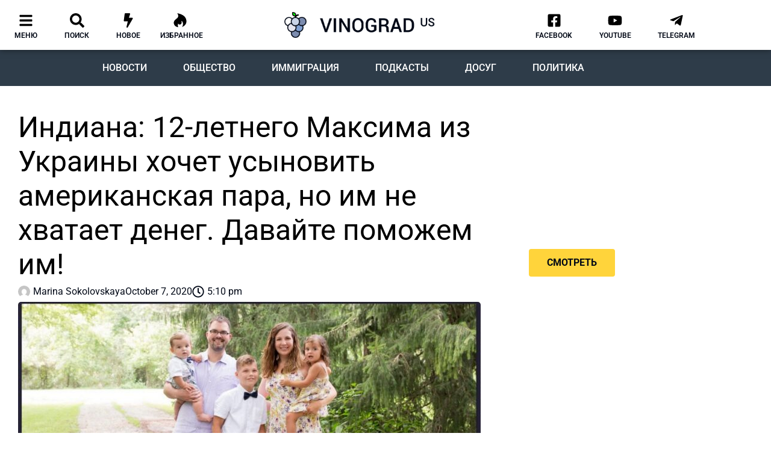

--- FILE ---
content_type: text/html; charset=UTF-8
request_url: https://vinograd.us/indiana-12-letnego-maksima-iz-ukrainy-hochet-usynovit-amerikanskaja-para-no-im-ne-hvataet-deneg-davajte-pomozhem-im/
body_size: 102965
content:
<!doctype html>
<html lang="en-US" prefix="og: https://ogp.me/ns#">
<head>
	<meta charset="UTF-8">
	<meta name="viewport" content="width=device-width, initial-scale=1">
	<link rel="profile" href="https://gmpg.org/xfn/11">
	
<!-- Search Engine Optimization by Rank Math - https://rankmath.com/ -->
<title>Индиана: 12-летнего Максима из Украины хочет усыновить американская пара, но им не хватает денег. Давайте поможем им!</title>
<meta name="description" content="Индиана: ВНИМАНИЕ! Ниже вы можете прочитать историю усыновления Максима, который в апреле 2021 года ПРИБЫЛ В США. Он был усыновлен и теперь живет со своей"/>
<meta name="robots" content="follow, index, max-snippet:-1, max-video-preview:-1, max-image-preview:large"/>
<link rel="canonical" href="https://vinograd.us/indiana-12-letnego-maksima-iz-ukrainy-hochet-usynovit-amerikanskaja-para-no-im-ne-hvataet-deneg-davajte-pomozhem-im/" />
<meta property="og:locale" content="en_US" />
<meta property="og:type" content="article" />
<meta property="og:title" content="Индиана: 12-летнего Максима из Украины хочет усыновить американская пара, но им не хватает денег. Давайте поможем им!" />
<meta property="og:description" content="Индиана: ВНИМАНИЕ! Ниже вы можете прочитать историю усыновления Максима, который в апреле 2021 года ПРИБЫЛ В США. Он был усыновлен и теперь живет со своей" />
<meta property="og:url" content="https://vinograd.us/indiana-12-letnego-maksima-iz-ukrainy-hochet-usynovit-amerikanskaja-para-no-im-ne-hvataet-deneg-davajte-pomozhem-im/" />
<meta property="og:site_name" content="Vinograd.us" />
<meta property="article:publisher" content="https://www.facebook.com/vinograd.usa/" />
<meta property="article:section" content="Общество" />
<meta property="og:updated_time" content="2021-04-29T15:03:59-04:00" />
<meta property="fb:app_id" content="468567710532488" />
<meta property="og:image" content="https://vinograd.us/wp-content/uploads/2020/10/recently-updated77.jpg" />
<meta property="og:image:secure_url" content="https://vinograd.us/wp-content/uploads/2020/10/recently-updated77.jpg" />
<meta property="og:image:width" content="1200" />
<meta property="og:image:height" content="700" />
<meta property="og:image:alt" content="индиана" />
<meta property="og:image:type" content="image/jpeg" />
<meta property="article:published_time" content="2020-10-07T17:10:20-04:00" />
<meta property="article:modified_time" content="2021-04-29T15:03:59-04:00" />
<meta name="twitter:card" content="summary_large_image" />
<meta name="twitter:title" content="Индиана: 12-летнего Максима из Украины хочет усыновить американская пара, но им не хватает денег. Давайте поможем им!" />
<meta name="twitter:description" content="Индиана: ВНИМАНИЕ! Ниже вы можете прочитать историю усыновления Максима, который в апреле 2021 года ПРИБЫЛ В США. Он был усыновлен и теперь живет со своей" />
<meta name="twitter:image" content="https://vinograd.us/wp-content/uploads/2020/10/recently-updated77.jpg" />
<meta name="twitter:label1" content="Written by" />
<meta name="twitter:data1" content="Marina Sokolovskaya" />
<meta name="twitter:label2" content="Time to read" />
<meta name="twitter:data2" content="4 minutes" />
<script type="application/ld+json" class="rank-math-schema">{"@context":"https://schema.org","@graph":[{"@type":"Organization","@id":"https://vinograd.us/#organization","name":"Vinograd.us","url":"https://vinograd.us","sameAs":["https://www.facebook.com/vinograd.usa/"]},{"@type":"WebSite","@id":"https://vinograd.us/#website","url":"https://vinograd.us","name":"Vinograd.us","publisher":{"@id":"https://vinograd.us/#organization"},"inLanguage":"en-US"},{"@type":"ImageObject","@id":"https://vinograd.us/wp-content/uploads/2020/10/recently-updated77.jpg","url":"https://vinograd.us/wp-content/uploads/2020/10/recently-updated77.jpg","width":"1200","height":"700","inLanguage":"en-US"},{"@type":"BreadcrumbList","@id":"https://vinograd.us/indiana-12-letnego-maksima-iz-ukrainy-hochet-usynovit-amerikanskaja-para-no-im-ne-hvataet-deneg-davajte-pomozhem-im/#breadcrumb","itemListElement":[{"@type":"ListItem","position":"1","item":{"@id":"https://vinograd.us","name":"\u0413\u043b\u0430\u0432\u043d\u0430\u044f"}},{"@type":"ListItem","position":"2","item":{"@id":"https://vinograd.us/category/obshestvo/","name":"\u041e\u0431\u0449\u0435\u0441\u0442\u0432\u043e"}},{"@type":"ListItem","position":"3","item":{"@id":"https://vinograd.us/indiana-12-letnego-maksima-iz-ukrainy-hochet-usynovit-amerikanskaja-para-no-im-ne-hvataet-deneg-davajte-pomozhem-im/","name":"\u0418\u043d\u0434\u0438\u0430\u043d\u0430: 12-\u043b\u0435\u0442\u043d\u0435\u0433\u043e \u041c\u0430\u043a\u0441\u0438\u043c\u0430 \u0438\u0437 \u0423\u043a\u0440\u0430\u0438\u043d\u044b \u0445\u043e\u0447\u0435\u0442 \u0443\u0441\u044b\u043d\u043e\u0432\u0438\u0442\u044c \u0430\u043c\u0435\u0440\u0438\u043a\u0430\u043d\u0441\u043a\u0430\u044f \u043f\u0430\u0440\u0430, \u043d\u043e \u0438\u043c \u043d\u0435 \u0445\u0432\u0430\u0442\u0430\u0435\u0442 \u0434\u0435\u043d\u0435\u0433. \u0414\u0430\u0432\u0430\u0439\u0442\u0435 \u043f\u043e\u043c\u043e\u0436\u0435\u043c \u0438\u043c!"}}]},{"@type":"WebPage","@id":"https://vinograd.us/indiana-12-letnego-maksima-iz-ukrainy-hochet-usynovit-amerikanskaja-para-no-im-ne-hvataet-deneg-davajte-pomozhem-im/#webpage","url":"https://vinograd.us/indiana-12-letnego-maksima-iz-ukrainy-hochet-usynovit-amerikanskaja-para-no-im-ne-hvataet-deneg-davajte-pomozhem-im/","name":"\u0418\u043d\u0434\u0438\u0430\u043d\u0430: 12-\u043b\u0435\u0442\u043d\u0435\u0433\u043e \u041c\u0430\u043a\u0441\u0438\u043c\u0430 \u0438\u0437 \u0423\u043a\u0440\u0430\u0438\u043d\u044b \u0445\u043e\u0447\u0435\u0442 \u0443\u0441\u044b\u043d\u043e\u0432\u0438\u0442\u044c \u0430\u043c\u0435\u0440\u0438\u043a\u0430\u043d\u0441\u043a\u0430\u044f \u043f\u0430\u0440\u0430, \u043d\u043e \u0438\u043c \u043d\u0435 \u0445\u0432\u0430\u0442\u0430\u0435\u0442 \u0434\u0435\u043d\u0435\u0433. \u0414\u0430\u0432\u0430\u0439\u0442\u0435 \u043f\u043e\u043c\u043e\u0436\u0435\u043c \u0438\u043c!","datePublished":"2020-10-07T17:10:20-04:00","dateModified":"2021-04-29T15:03:59-04:00","isPartOf":{"@id":"https://vinograd.us/#website"},"primaryImageOfPage":{"@id":"https://vinograd.us/wp-content/uploads/2020/10/recently-updated77.jpg"},"inLanguage":"en-US","breadcrumb":{"@id":"https://vinograd.us/indiana-12-letnego-maksima-iz-ukrainy-hochet-usynovit-amerikanskaja-para-no-im-ne-hvataet-deneg-davajte-pomozhem-im/#breadcrumb"}},{"@type":"Person","@id":"https://vinograd.us/author/matrena0007/","name":"Marina Sokolovskaya","url":"https://vinograd.us/author/matrena0007/","image":{"@type":"ImageObject","@id":"https://secure.gravatar.com/avatar/093cf874c3b8383402838fcf7beee1aceb85794b91a23de614050bab58e9cc7e?s=96&amp;d=mm&amp;r=g","url":"https://secure.gravatar.com/avatar/093cf874c3b8383402838fcf7beee1aceb85794b91a23de614050bab58e9cc7e?s=96&amp;d=mm&amp;r=g","caption":"Marina Sokolovskaya","inLanguage":"en-US"},"sameAs":["http://vinograd.us"],"worksFor":{"@id":"https://vinograd.us/#organization"}},{"@type":"Article","headline":"\u0418\u043d\u0434\u0438\u0430\u043d\u0430: 12-\u043b\u0435\u0442\u043d\u0435\u0433\u043e \u041c\u0430\u043a\u0441\u0438\u043c\u0430 \u0438\u0437 \u0423\u043a\u0440\u0430\u0438\u043d\u044b \u0445\u043e\u0447\u0435\u0442 \u0443\u0441\u044b\u043d\u043e\u0432\u0438\u0442\u044c \u0430\u043c\u0435\u0440\u0438\u043a\u0430\u043d\u0441\u043a\u0430\u044f \u043f\u0430\u0440\u0430, \u043d\u043e \u0438\u043c \u043d\u0435 \u0445\u0432\u0430\u0442\u0430\u0435\u0442 \u0434\u0435\u043d\u0435\u0433. \u0414\u0430\u0432\u0430\u0439\u0442\u0435","keywords":"\u0438\u043d\u0434\u0438\u0430\u043d\u0430,\u0443\u043a\u0440\u0430\u0438\u043d\u0430,\u0443\u0441\u044b\u043d\u043e\u0432\u0438\u0442\u044c","datePublished":"2020-10-07T17:10:20-04:00","dateModified":"2021-04-29T15:03:59-04:00","articleSection":"\u0414\u0435\u0442\u0438 \u0438 \u0420\u043e\u0434\u0438\u0442\u0435\u043b\u0438, \u041e\u0431\u0449\u0435\u0441\u0442\u0432\u043e","author":{"@id":"https://vinograd.us/author/matrena0007/","name":"Marina Sokolovskaya"},"publisher":{"@id":"https://vinograd.us/#organization"},"description":"\u0418\u043d\u0434\u0438\u0430\u043d\u0430: \u0412\u041d\u0418\u041c\u0410\u041d\u0418\u0415! \u041d\u0438\u0436\u0435 \u0432\u044b \u043c\u043e\u0436\u0435\u0442\u0435 \u043f\u0440\u043e\u0447\u0438\u0442\u0430\u0442\u044c \u0438\u0441\u0442\u043e\u0440\u0438\u044e \u0443\u0441\u044b\u043d\u043e\u0432\u043b\u0435\u043d\u0438\u044f \u041c\u0430\u043a\u0441\u0438\u043c\u0430, \u043a\u043e\u0442\u043e\u0440\u044b\u0439 \u0432 \u0430\u043f\u0440\u0435\u043b\u0435 2021 \u0433\u043e\u0434\u0430 \u041f\u0420\u0418\u0411\u042b\u041b \u0412 \u0421\u0428\u0410. \u041e\u043d \u0431\u044b\u043b \u0443\u0441\u044b\u043d\u043e\u0432\u043b\u0435\u043d \u0438 \u0442\u0435\u043f\u0435\u0440\u044c \u0436\u0438\u0432\u0435\u0442 \u0441\u043e \u0441\u0432\u043e\u0435\u0439","name":"\u0418\u043d\u0434\u0438\u0430\u043d\u0430: 12-\u043b\u0435\u0442\u043d\u0435\u0433\u043e \u041c\u0430\u043a\u0441\u0438\u043c\u0430 \u0438\u0437 \u0423\u043a\u0440\u0430\u0438\u043d\u044b \u0445\u043e\u0447\u0435\u0442 \u0443\u0441\u044b\u043d\u043e\u0432\u0438\u0442\u044c \u0430\u043c\u0435\u0440\u0438\u043a\u0430\u043d\u0441\u043a\u0430\u044f \u043f\u0430\u0440\u0430, \u043d\u043e \u0438\u043c \u043d\u0435 \u0445\u0432\u0430\u0442\u0430\u0435\u0442 \u0434\u0435\u043d\u0435\u0433. \u0414\u0430\u0432\u0430\u0439\u0442\u0435","@id":"https://vinograd.us/indiana-12-letnego-maksima-iz-ukrainy-hochet-usynovit-amerikanskaja-para-no-im-ne-hvataet-deneg-davajte-pomozhem-im/#richSnippet","isPartOf":{"@id":"https://vinograd.us/indiana-12-letnego-maksima-iz-ukrainy-hochet-usynovit-amerikanskaja-para-no-im-ne-hvataet-deneg-davajte-pomozhem-im/#webpage"},"image":{"@id":"https://vinograd.us/wp-content/uploads/2020/10/recently-updated77.jpg"},"inLanguage":"en-US","mainEntityOfPage":{"@id":"https://vinograd.us/indiana-12-letnego-maksima-iz-ukrainy-hochet-usynovit-amerikanskaja-para-no-im-ne-hvataet-deneg-davajte-pomozhem-im/#webpage"}}]}</script>
<!-- /Rank Math WordPress SEO plugin -->

<link rel="alternate" type="application/rss+xml" title="Vinograd.us &raquo; Feed" href="https://vinograd.us/feed/" />
<link rel="alternate" type="application/rss+xml" title="Vinograd.us &raquo; Comments Feed" href="https://vinograd.us/comments/feed/" />
<link rel="alternate" type="application/rss+xml" title="Vinograd.us &raquo; Индиана: 12-летнего Максима из Украины хочет усыновить американская пара, но им не хватает денег. Давайте поможем им! Comments Feed" href="https://vinograd.us/indiana-12-letnego-maksima-iz-ukrainy-hochet-usynovit-amerikanskaja-para-no-im-ne-hvataet-deneg-davajte-pomozhem-im/feed/" />
<link rel="alternate" title="oEmbed (JSON)" type="application/json+oembed" href="https://vinograd.us/wp-json/oembed/1.0/embed?url=https%3A%2F%2Fvinograd.us%2Findiana-12-letnego-maksima-iz-ukrainy-hochet-usynovit-amerikanskaja-para-no-im-ne-hvataet-deneg-davajte-pomozhem-im%2F" />
<link rel="alternate" title="oEmbed (XML)" type="text/xml+oembed" href="https://vinograd.us/wp-json/oembed/1.0/embed?url=https%3A%2F%2Fvinograd.us%2Findiana-12-letnego-maksima-iz-ukrainy-hochet-usynovit-amerikanskaja-para-no-im-ne-hvataet-deneg-davajte-pomozhem-im%2F&#038;format=xml" />

<link data-optimized="2" rel="stylesheet" href="https://vinograd.us/wp-content/litespeed/css/fb1aa8b14f11813e15b55ab292a6a925.css?ver=0eb4c" />
































<script src="https://vinograd.us/wp-includes/js/jquery/jquery.min.js" id="jquery-core-js"></script>
<script src="https://vinograd.us/wp-includes/js/jquery/jquery-migrate.min.js" id="jquery-migrate-js"></script>
<link rel="https://api.w.org/" href="https://vinograd.us/wp-json/" /><link rel="alternate" title="JSON" type="application/json" href="https://vinograd.us/wp-json/wp/v2/posts/42586" /><link rel="EditURI" type="application/rsd+xml" title="RSD" href="https://vinograd.us/xmlrpc.php?rsd" />

<link rel='shortlink' href='https://vinograd.us/?p=42586' />
<!-- Google Tag Manager -->
<script>(function(w,d,s,l,i){w[l]=w[l]||[];w[l].push({'gtm.start':
new Date().getTime(),event:'gtm.js'});var f=d.getElementsByTagName(s)[0],
j=d.createElement(s),dl=l!='dataLayer'?'&l='+l:'';j.async=true;j.src=
'https://www.googletagmanager.com/gtm.js?id='+i+dl;f.parentNode.insertBefore(j,f);
})(window,document,'script','dataLayer','GTM-WHLBDTH');</script>
<!-- End Google Tag Manager -->

<script data-ad-client="ca-pub-4124519893597585" async src="https://pagead2.googlesyndication.com/pagead/js/adsbygoogle.js"></script>

<meta name="facebook-domain-verification" content="05kub9wlnzxwmjrsbtvcwf0c4j27x3" /><meta name="generator" content="Elementor 3.34.1; features: e_font_icon_svg, additional_custom_breakpoints; settings: css_print_method-external, google_font-enabled, font_display-auto">
			
			<link rel="icon" href="https://vinograd.us/wp-content/uploads/2020/02/site_icon-150x150.png" sizes="32x32" />
<link rel="icon" href="https://vinograd.us/wp-content/uploads/2020/02/site_icon.png" sizes="192x192" />
<link rel="apple-touch-icon" href="https://vinograd.us/wp-content/uploads/2020/02/site_icon.png" />
<meta name="msapplication-TileImage" content="https://vinograd.us/wp-content/uploads/2020/02/site_icon.png" />
</head>
<body class="wp-singular post-template-default single single-post postid-42586 single-format-standard wp-custom-logo wp-embed-responsive wp-theme-hello-elementor hello-elementor-default elementor-default elementor-template-full-width elementor-kit-32588 elementor-page-9142">

<!-- Google Tag Manager (noscript) -->
<noscript><iframe data-lazyloaded="1" src="about:blank" data-src="https://www.googletagmanager.com/ns.html?id=GTM-WHLBDTH"
height="0" width="0" style="display:none;visibility:hidden"></iframe><noscript><iframe src="https://www.googletagmanager.com/ns.html?id=GTM-WHLBDTH"
height="0" width="0" style="display:none;visibility:hidden"></iframe></noscript></noscript>
<!-- End Google Tag Manager (noscript) -->

<!-- Radio -->
<script type="text/javascript" src="https://widgets.radioheart.ru/static/js/manifest.js"></script>
<script type="text/javascript" src="https://widgets.radioheart.ru/static/js/vendor.js"></script>
<script type="text/javascript" src="https://widgets.radioheart.ru/static/js/app.js"></script>
<!-- END Radio -->
<a class="skip-link screen-reader-text" href="#content">Skip to content</a>

		<header data-elementor-type="header" data-elementor-id="9961" class="elementor elementor-9961 elementor-location-header" data-elementor-post-type="elementor_library">
					<section class="elementor-section elementor-top-section elementor-element elementor-element-96308f6 elementor-section-content-middle elementor-hidden-phone elementor-section-boxed elementor-section-height-default elementor-section-height-default" data-id="96308f6" data-element_type="section" data-settings="{&quot;jet_parallax_layout_list&quot;:[{&quot;jet_parallax_layout_image&quot;:{&quot;url&quot;:&quot;&quot;,&quot;id&quot;:&quot;&quot;,&quot;size&quot;:&quot;&quot;},&quot;_id&quot;:&quot;425fa7a&quot;,&quot;jet_parallax_layout_image_tablet&quot;:{&quot;url&quot;:&quot;&quot;,&quot;id&quot;:&quot;&quot;,&quot;size&quot;:&quot;&quot;},&quot;jet_parallax_layout_image_mobile&quot;:{&quot;url&quot;:&quot;&quot;,&quot;id&quot;:&quot;&quot;,&quot;size&quot;:&quot;&quot;},&quot;jet_parallax_layout_speed&quot;:{&quot;unit&quot;:&quot;%&quot;,&quot;size&quot;:50,&quot;sizes&quot;:[]},&quot;jet_parallax_layout_type&quot;:&quot;scroll&quot;,&quot;jet_parallax_layout_direction&quot;:&quot;1&quot;,&quot;jet_parallax_layout_fx_direction&quot;:null,&quot;jet_parallax_layout_z_index&quot;:&quot;&quot;,&quot;jet_parallax_layout_bg_x&quot;:50,&quot;jet_parallax_layout_bg_x_tablet&quot;:&quot;&quot;,&quot;jet_parallax_layout_bg_x_mobile&quot;:&quot;&quot;,&quot;jet_parallax_layout_bg_y&quot;:50,&quot;jet_parallax_layout_bg_y_tablet&quot;:&quot;&quot;,&quot;jet_parallax_layout_bg_y_mobile&quot;:&quot;&quot;,&quot;jet_parallax_layout_bg_size&quot;:&quot;auto&quot;,&quot;jet_parallax_layout_bg_size_tablet&quot;:&quot;&quot;,&quot;jet_parallax_layout_bg_size_mobile&quot;:&quot;&quot;,&quot;jet_parallax_layout_animation_prop&quot;:&quot;transform&quot;,&quot;jet_parallax_layout_on&quot;:[&quot;desktop&quot;,&quot;tablet&quot;]}],&quot;background_background&quot;:&quot;classic&quot;,&quot;motion_fx_motion_fx_scrolling&quot;:&quot;yes&quot;,&quot;motion_fx_devices&quot;:[&quot;desktop&quot;],&quot;sticky&quot;:&quot;top&quot;,&quot;sticky_on&quot;:[&quot;desktop&quot;],&quot;sticky_offset&quot;:0,&quot;sticky_effects_offset&quot;:0,&quot;sticky_anchor_link_offset&quot;:0}">
						<div class="elementor-container elementor-column-gap-no">
					<div class="elementor-column elementor-col-33 elementor-top-column elementor-element elementor-element-647d99c" data-id="647d99c" data-element_type="column">
			<div class="elementor-widget-wrap elementor-element-populated">
						<section class="elementor-section elementor-inner-section elementor-element elementor-element-7b6f5c6 elementor-section-content-middle elementor-section-boxed elementor-section-height-default elementor-section-height-default" data-id="7b6f5c6" data-element_type="section" data-settings="{&quot;jet_parallax_layout_list&quot;:[{&quot;jet_parallax_layout_image&quot;:{&quot;url&quot;:&quot;&quot;,&quot;id&quot;:&quot;&quot;,&quot;size&quot;:&quot;&quot;},&quot;_id&quot;:&quot;2edae34&quot;,&quot;jet_parallax_layout_image_tablet&quot;:{&quot;url&quot;:&quot;&quot;,&quot;id&quot;:&quot;&quot;,&quot;size&quot;:&quot;&quot;},&quot;jet_parallax_layout_image_mobile&quot;:{&quot;url&quot;:&quot;&quot;,&quot;id&quot;:&quot;&quot;,&quot;size&quot;:&quot;&quot;},&quot;jet_parallax_layout_speed&quot;:{&quot;unit&quot;:&quot;%&quot;,&quot;size&quot;:50,&quot;sizes&quot;:[]},&quot;jet_parallax_layout_type&quot;:&quot;scroll&quot;,&quot;jet_parallax_layout_direction&quot;:&quot;1&quot;,&quot;jet_parallax_layout_fx_direction&quot;:null,&quot;jet_parallax_layout_z_index&quot;:&quot;&quot;,&quot;jet_parallax_layout_bg_x&quot;:50,&quot;jet_parallax_layout_bg_x_tablet&quot;:&quot;&quot;,&quot;jet_parallax_layout_bg_x_mobile&quot;:&quot;&quot;,&quot;jet_parallax_layout_bg_y&quot;:50,&quot;jet_parallax_layout_bg_y_tablet&quot;:&quot;&quot;,&quot;jet_parallax_layout_bg_y_mobile&quot;:&quot;&quot;,&quot;jet_parallax_layout_bg_size&quot;:&quot;auto&quot;,&quot;jet_parallax_layout_bg_size_tablet&quot;:&quot;&quot;,&quot;jet_parallax_layout_bg_size_mobile&quot;:&quot;&quot;,&quot;jet_parallax_layout_animation_prop&quot;:&quot;transform&quot;,&quot;jet_parallax_layout_on&quot;:[&quot;desktop&quot;,&quot;tablet&quot;]}]}">
						<div class="elementor-container elementor-column-gap-default">
					<div class="elementor-column elementor-col-20 elementor-inner-column elementor-element elementor-element-c521042" data-id="c521042" data-element_type="column">
			<div class="elementor-widget-wrap elementor-element-populated">
						<div class="elementor-element elementor-element-ea46858 elementor-view-default elementor-widget elementor-widget-icon" data-id="ea46858" data-element_type="widget" data-widget_type="icon.default">
				<div class="elementor-widget-container">
							<div class="elementor-icon-wrapper">
			<a class="elementor-icon" href="#elementor-action%3Aaction%3Dpopup%3Aopen%26settings%3DeyJpZCI6Ijg0ODQiLCJ0b2dnbGUiOmZhbHNlfQ%3D%3D">
			<svg aria-hidden="true" class="e-font-icon-svg e-fas-bars" viewBox="0 0 448 512" xmlns="http://www.w3.org/2000/svg"><path d="M16 132h416c8.837 0 16-7.163 16-16V76c0-8.837-7.163-16-16-16H16C7.163 60 0 67.163 0 76v40c0 8.837 7.163 16 16 16zm0 160h416c8.837 0 16-7.163 16-16v-40c0-8.837-7.163-16-16-16H16c-8.837 0-16 7.163-16 16v40c0 8.837 7.163 16 16 16zm0 160h416c8.837 0 16-7.163 16-16v-40c0-8.837-7.163-16-16-16H16c-8.837 0-16 7.163-16 16v40c0 8.837 7.163 16 16 16z"></path></svg>			</a>
		</div>
						</div>
				</div>
				<div class="elementor-element elementor-element-0031d63 elementor-widget elementor-widget-heading" data-id="0031d63" data-element_type="widget" data-widget_type="heading.default">
				<div class="elementor-widget-container">
					<div class="elementor-heading-title elementor-size-default"><a href="#elementor-action%3Aaction%3Dpopup%3Aopen%26settings%3DeyJpZCI6Ijg0ODQiLCJ0b2dnbGUiOmZhbHNlfQ%3D%3D">меню</a></div>				</div>
				</div>
					</div>
		</div>
				<div class="elementor-column elementor-col-20 elementor-inner-column elementor-element elementor-element-fa013ed" data-id="fa013ed" data-element_type="column">
			<div class="elementor-widget-wrap elementor-element-populated">
						<div class="elementor-element elementor-element-2b38187 elementor-view-default elementor-widget elementor-widget-icon" data-id="2b38187" data-element_type="widget" data-widget_type="icon.default">
				<div class="elementor-widget-container">
							<div class="elementor-icon-wrapper">
			<a class="elementor-icon" href="#elementor-action%3Aaction%3Dpopup%3Aopen%26settings%3DeyJpZCI6IjM1ODMxIiwidG9nZ2xlIjpmYWxzZX0%3D">
			<svg aria-hidden="true" class="e-font-icon-svg e-fas-search" viewBox="0 0 512 512" xmlns="http://www.w3.org/2000/svg"><path d="M505 442.7L405.3 343c-4.5-4.5-10.6-7-17-7H372c27.6-35.3 44-79.7 44-128C416 93.1 322.9 0 208 0S0 93.1 0 208s93.1 208 208 208c48.3 0 92.7-16.4 128-44v16.3c0 6.4 2.5 12.5 7 17l99.7 99.7c9.4 9.4 24.6 9.4 33.9 0l28.3-28.3c9.4-9.4 9.4-24.6.1-34zM208 336c-70.7 0-128-57.2-128-128 0-70.7 57.2-128 128-128 70.7 0 128 57.2 128 128 0 70.7-57.2 128-128 128z"></path></svg>			</a>
		</div>
						</div>
				</div>
				<div class="elementor-element elementor-element-7f87d5f elementor-widget elementor-widget-heading" data-id="7f87d5f" data-element_type="widget" data-widget_type="heading.default">
				<div class="elementor-widget-container">
					<div class="elementor-heading-title elementor-size-default"><a href="#elementor-action%3Aaction%3Dpopup%3Aopen%26settings%3DeyJpZCI6IjM1ODMxIiwidG9nZ2xlIjpmYWxzZX0%3D">поиск</a></div>				</div>
				</div>
					</div>
		</div>
				<div class="elementor-column elementor-col-20 elementor-inner-column elementor-element elementor-element-4c8cf50" data-id="4c8cf50" data-element_type="column">
			<div class="elementor-widget-wrap elementor-element-populated">
						<div class="elementor-element elementor-element-5445a0a elementor-view-default elementor-widget elementor-widget-icon" data-id="5445a0a" data-element_type="widget" data-widget_type="icon.default">
				<div class="elementor-widget-container">
							<div class="elementor-icon-wrapper">
			<a class="elementor-icon" href="https://vinograd.us/novoe/">
			<svg aria-hidden="true" class="e-font-icon-svg e-fas-bolt" viewBox="0 0 320 512" xmlns="http://www.w3.org/2000/svg"><path d="M296 160H180.6l42.6-129.8C227.2 15 215.7 0 200 0H56C44 0 33.8 8.9 32.2 20.8l-32 240C-1.7 275.2 9.5 288 24 288h118.7L96.6 482.5c-3.6 15.2 8 29.5 23.3 29.5 8.4 0 16.4-4.4 20.8-12l176-304c9.3-15.9-2.2-36-20.7-36z"></path></svg>			</a>
		</div>
						</div>
				</div>
				<div class="elementor-element elementor-element-29d0573 elementor-widget elementor-widget-heading" data-id="29d0573" data-element_type="widget" data-widget_type="heading.default">
				<div class="elementor-widget-container">
					<div class="elementor-heading-title elementor-size-default"><a href="https://vinograd.us/novoe/">новое</a></div>				</div>
				</div>
					</div>
		</div>
				<div class="elementor-column elementor-col-20 elementor-inner-column elementor-element elementor-element-e9f097e" data-id="e9f097e" data-element_type="column">
			<div class="elementor-widget-wrap elementor-element-populated">
						<div class="elementor-element elementor-element-7f57a66 elementor-view-default elementor-widget elementor-widget-icon" data-id="7f57a66" data-element_type="widget" data-widget_type="icon.default">
				<div class="elementor-widget-container">
							<div class="elementor-icon-wrapper">
			<a class="elementor-icon" href="https://vinograd.us/izbrannoe/">
			<svg aria-hidden="true" class="e-font-icon-svg e-fab-hotjar" viewBox="0 0 448 512" xmlns="http://www.w3.org/2000/svg"><path d="M414.9 161.5C340.2 29 121.1 0 121.1 0S222.2 110.4 93 197.7C11.3 252.8-21 324.4 14 402.6c26.8 59.9 83.5 84.3 144.6 93.4-29.2-55.1-6.6-122.4-4.1-129.6 57.1 86.4 165 0 110.8-93.9 71 15.4 81.6 138.6 27.1 215.5 80.5-25.3 134.1-88.9 148.8-145.6 15.5-59.3 3.7-127.9-26.3-180.9z"></path></svg>			</a>
		</div>
						</div>
				</div>
				<div class="elementor-element elementor-element-1bc0fa0 elementor-widget elementor-widget-heading" data-id="1bc0fa0" data-element_type="widget" data-widget_type="heading.default">
				<div class="elementor-widget-container">
					<div class="elementor-heading-title elementor-size-default"><a href="https://vinograd.us/izbrannoe/">Избранное</a></div>				</div>
				</div>
					</div>
		</div>
				<div class="elementor-column elementor-col-20 elementor-inner-column elementor-element elementor-element-63b41cb elementor-hidden-desktop" data-id="63b41cb" data-element_type="column">
			<div class="elementor-widget-wrap elementor-element-populated">
						<div class="elementor-element elementor-element-bf49da9 elementor-view-default elementor-widget elementor-widget-icon" data-id="bf49da9" data-element_type="widget" data-widget_type="icon.default">
				<div class="elementor-widget-container">
							<div class="elementor-icon-wrapper">
			<a class="elementor-icon" href="#elementor-action%3Aaction%3Dpopup%3Aopen%26settings%3DeyJpZCI6Ijg0ODQiLCJ0b2dnbGUiOmZhbHNlfQ%3D%3D">
			<svg aria-hidden="true" class="e-font-icon-svg e-fas-microphone-alt" viewBox="0 0 352 512" xmlns="http://www.w3.org/2000/svg"><path d="M336 192h-16c-8.84 0-16 7.16-16 16v48c0 74.8-64.49 134.82-140.79 127.38C96.71 376.89 48 317.11 48 250.3V208c0-8.84-7.16-16-16-16H16c-8.84 0-16 7.16-16 16v40.16c0 89.64 63.97 169.55 152 181.69V464H96c-8.84 0-16 7.16-16 16v16c0 8.84 7.16 16 16 16h160c8.84 0 16-7.16 16-16v-16c0-8.84-7.16-16-16-16h-56v-33.77C285.71 418.47 352 344.9 352 256v-48c0-8.84-7.16-16-16-16zM176 352c53.02 0 96-42.98 96-96h-85.33c-5.89 0-10.67-3.58-10.67-8v-16c0-4.42 4.78-8 10.67-8H272v-32h-85.33c-5.89 0-10.67-3.58-10.67-8v-16c0-4.42 4.78-8 10.67-8H272v-32h-85.33c-5.89 0-10.67-3.58-10.67-8v-16c0-4.42 4.78-8 10.67-8H272c0-53.02-42.98-96-96-96S80 42.98 80 96v160c0 53.02 42.98 96 96 96z"></path></svg>			</a>
		</div>
						</div>
				</div>
				<div class="elementor-element elementor-element-52e88f1 elementor-widget elementor-widget-heading" data-id="52e88f1" data-element_type="widget" data-widget_type="heading.default">
				<div class="elementor-widget-container">
					<div class="elementor-heading-title elementor-size-default">радио</div>				</div>
				</div>
					</div>
		</div>
					</div>
		</section>
					</div>
		</div>
				<div class="elementor-column elementor-col-33 elementor-top-column elementor-element elementor-element-aeff804" data-id="aeff804" data-element_type="column">
			<div class="elementor-widget-wrap elementor-element-populated">
						<div class="elementor-element elementor-element-2eadad1 elementor-widget elementor-widget-image" data-id="2eadad1" data-element_type="widget" data-widget_type="image.default">
				<div class="elementor-widget-container">
																<a href="https://vinograd.us">
							<img data-lazyloaded="1" src="[data-uri]" loading="lazy" width="699" height="120" data-src="https://vinograd.us/wp-content/uploads/2019/08/logo_vinograd.png" class="attachment-medium_large size-medium_large wp-image-34191" alt="" /><noscript><img loading="lazy" width="699" height="120" src="https://vinograd.us/wp-content/uploads/2019/08/logo_vinograd.png" class="attachment-medium_large size-medium_large wp-image-34191" alt="" /></noscript>								</a>
															</div>
				</div>
					</div>
		</div>
				<div class="elementor-column elementor-col-33 elementor-top-column elementor-element elementor-element-852264a" data-id="852264a" data-element_type="column">
			<div class="elementor-widget-wrap elementor-element-populated">
						<section class="elementor-section elementor-inner-section elementor-element elementor-element-6f3d081 elementor-section-content-middle elementor-section-boxed elementor-section-height-default elementor-section-height-default" data-id="6f3d081" data-element_type="section" data-settings="{&quot;jet_parallax_layout_list&quot;:[{&quot;jet_parallax_layout_image&quot;:{&quot;url&quot;:&quot;&quot;,&quot;id&quot;:&quot;&quot;,&quot;size&quot;:&quot;&quot;},&quot;_id&quot;:&quot;2edae34&quot;,&quot;jet_parallax_layout_image_tablet&quot;:{&quot;url&quot;:&quot;&quot;,&quot;id&quot;:&quot;&quot;,&quot;size&quot;:&quot;&quot;},&quot;jet_parallax_layout_image_mobile&quot;:{&quot;url&quot;:&quot;&quot;,&quot;id&quot;:&quot;&quot;,&quot;size&quot;:&quot;&quot;},&quot;jet_parallax_layout_speed&quot;:{&quot;unit&quot;:&quot;%&quot;,&quot;size&quot;:50,&quot;sizes&quot;:[]},&quot;jet_parallax_layout_type&quot;:&quot;scroll&quot;,&quot;jet_parallax_layout_direction&quot;:&quot;1&quot;,&quot;jet_parallax_layout_fx_direction&quot;:null,&quot;jet_parallax_layout_z_index&quot;:&quot;&quot;,&quot;jet_parallax_layout_bg_x&quot;:50,&quot;jet_parallax_layout_bg_x_tablet&quot;:&quot;&quot;,&quot;jet_parallax_layout_bg_x_mobile&quot;:&quot;&quot;,&quot;jet_parallax_layout_bg_y&quot;:50,&quot;jet_parallax_layout_bg_y_tablet&quot;:&quot;&quot;,&quot;jet_parallax_layout_bg_y_mobile&quot;:&quot;&quot;,&quot;jet_parallax_layout_bg_size&quot;:&quot;auto&quot;,&quot;jet_parallax_layout_bg_size_tablet&quot;:&quot;&quot;,&quot;jet_parallax_layout_bg_size_mobile&quot;:&quot;&quot;,&quot;jet_parallax_layout_animation_prop&quot;:&quot;transform&quot;,&quot;jet_parallax_layout_on&quot;:[&quot;desktop&quot;,&quot;tablet&quot;]}]}">
						<div class="elementor-container elementor-column-gap-default">
					<div class="elementor-column elementor-col-20 elementor-inner-column elementor-element elementor-element-2f7407e" data-id="2f7407e" data-element_type="column">
			<div class="elementor-widget-wrap">
							</div>
		</div>
				<div class="elementor-column elementor-col-20 elementor-inner-column elementor-element elementor-element-432019d elementor-hidden-desktop" data-id="432019d" data-element_type="column">
			<div class="elementor-widget-wrap">
							</div>
		</div>
				<div class="elementor-column elementor-col-20 elementor-inner-column elementor-element elementor-element-eebaf4c" data-id="eebaf4c" data-element_type="column">
			<div class="elementor-widget-wrap elementor-element-populated">
						<div class="elementor-element elementor-element-5f90d7b elementor-view-default elementor-widget elementor-widget-icon" data-id="5f90d7b" data-element_type="widget" data-widget_type="icon.default">
				<div class="elementor-widget-container">
							<div class="elementor-icon-wrapper">
			<a class="elementor-icon" href="https://www.facebook.com/vinograd.usa">
			<svg aria-hidden="true" class="e-font-icon-svg e-fab-facebook-square" viewBox="0 0 448 512" xmlns="http://www.w3.org/2000/svg"><path d="M400 32H48A48 48 0 0 0 0 80v352a48 48 0 0 0 48 48h137.25V327.69h-63V256h63v-54.64c0-62.15 37-96.48 93.67-96.48 27.14 0 55.52 4.84 55.52 4.84v61h-31.27c-30.81 0-40.42 19.12-40.42 38.73V256h68.78l-11 71.69h-57.78V480H400a48 48 0 0 0 48-48V80a48 48 0 0 0-48-48z"></path></svg>			</a>
		</div>
						</div>
				</div>
				<div class="elementor-element elementor-element-8761726 elementor-widget elementor-widget-heading" data-id="8761726" data-element_type="widget" data-widget_type="heading.default">
				<div class="elementor-widget-container">
					<div class="elementor-heading-title elementor-size-default"><a href="https://www.facebook.com/vinograd.usa">Facebook</a></div>				</div>
				</div>
					</div>
		</div>
				<div class="elementor-column elementor-col-20 elementor-inner-column elementor-element elementor-element-6f1a4eb" data-id="6f1a4eb" data-element_type="column">
			<div class="elementor-widget-wrap elementor-element-populated">
						<div class="elementor-element elementor-element-dfc471f elementor-view-default elementor-widget elementor-widget-icon" data-id="dfc471f" data-element_type="widget" data-widget_type="icon.default">
				<div class="elementor-widget-container">
							<div class="elementor-icon-wrapper">
			<a class="elementor-icon" href="https://www.youtube.com/c/VINOGRADus">
			<svg aria-hidden="true" class="e-font-icon-svg e-fab-youtube" viewBox="0 0 576 512" xmlns="http://www.w3.org/2000/svg"><path d="M549.655 124.083c-6.281-23.65-24.787-42.276-48.284-48.597C458.781 64 288 64 288 64S117.22 64 74.629 75.486c-23.497 6.322-42.003 24.947-48.284 48.597-11.412 42.867-11.412 132.305-11.412 132.305s0 89.438 11.412 132.305c6.281 23.65 24.787 41.5 48.284 47.821C117.22 448 288 448 288 448s170.78 0 213.371-11.486c23.497-6.321 42.003-24.171 48.284-47.821 11.412-42.867 11.412-132.305 11.412-132.305s0-89.438-11.412-132.305zm-317.51 213.508V175.185l142.739 81.205-142.739 81.201z"></path></svg>			</a>
		</div>
						</div>
				</div>
				<div class="elementor-element elementor-element-04db3f6 elementor-widget elementor-widget-heading" data-id="04db3f6" data-element_type="widget" data-widget_type="heading.default">
				<div class="elementor-widget-container">
					<div class="elementor-heading-title elementor-size-default"><a href="https://www.youtube.com/c/VINOGRADus">Youtube</a></div>				</div>
				</div>
					</div>
		</div>
				<div class="elementor-column elementor-col-20 elementor-inner-column elementor-element elementor-element-0a7867a" data-id="0a7867a" data-element_type="column">
			<div class="elementor-widget-wrap elementor-element-populated">
						<div class="elementor-element elementor-element-7a3e69e elementor-view-default elementor-widget elementor-widget-icon" data-id="7a3e69e" data-element_type="widget" data-widget_type="icon.default">
				<div class="elementor-widget-container">
							<div class="elementor-icon-wrapper">
			<a class="elementor-icon" href="https://t.me/vinograd_us">
			<svg aria-hidden="true" class="e-font-icon-svg e-fab-telegram-plane" viewBox="0 0 448 512" xmlns="http://www.w3.org/2000/svg"><path d="M446.7 98.6l-67.6 318.8c-5.1 22.5-18.4 28.1-37.3 17.5l-103-75.9-49.7 47.8c-5.5 5.5-10.1 10.1-20.7 10.1l7.4-104.9 190.9-172.5c8.3-7.4-1.8-11.5-12.9-4.1L117.8 284 16.2 252.2c-22.1-6.9-22.5-22.1 4.6-32.7L418.2 66.4c18.4-6.9 34.5 4.1 28.5 32.2z"></path></svg>			</a>
		</div>
						</div>
				</div>
				<div class="elementor-element elementor-element-4e42f27 elementor-widget elementor-widget-heading" data-id="4e42f27" data-element_type="widget" data-widget_type="heading.default">
				<div class="elementor-widget-container">
					<div class="elementor-heading-title elementor-size-default"><a href="https://t.me/vinograd_us">Telegram</a></div>				</div>
				</div>
					</div>
		</div>
					</div>
		</section>
					</div>
		</div>
					</div>
		</section>
				<section class="elementor-section elementor-top-section elementor-element elementor-element-d25f021 elementor-section-content-middle elementor-hidden-phone elementor-section-boxed elementor-section-height-default elementor-section-height-default" data-id="d25f021" data-element_type="section" data-settings="{&quot;background_background&quot;:&quot;classic&quot;,&quot;jet_parallax_layout_list&quot;:[{&quot;jet_parallax_layout_image&quot;:{&quot;url&quot;:&quot;&quot;,&quot;id&quot;:&quot;&quot;,&quot;size&quot;:&quot;&quot;},&quot;_id&quot;:&quot;425fa7a&quot;,&quot;jet_parallax_layout_image_tablet&quot;:{&quot;url&quot;:&quot;&quot;,&quot;id&quot;:&quot;&quot;,&quot;size&quot;:&quot;&quot;},&quot;jet_parallax_layout_image_mobile&quot;:{&quot;url&quot;:&quot;&quot;,&quot;id&quot;:&quot;&quot;,&quot;size&quot;:&quot;&quot;},&quot;jet_parallax_layout_speed&quot;:{&quot;unit&quot;:&quot;%&quot;,&quot;size&quot;:50,&quot;sizes&quot;:[]},&quot;jet_parallax_layout_type&quot;:&quot;scroll&quot;,&quot;jet_parallax_layout_direction&quot;:&quot;1&quot;,&quot;jet_parallax_layout_fx_direction&quot;:null,&quot;jet_parallax_layout_z_index&quot;:&quot;&quot;,&quot;jet_parallax_layout_bg_x&quot;:50,&quot;jet_parallax_layout_bg_x_tablet&quot;:&quot;&quot;,&quot;jet_parallax_layout_bg_x_mobile&quot;:&quot;&quot;,&quot;jet_parallax_layout_bg_y&quot;:50,&quot;jet_parallax_layout_bg_y_tablet&quot;:&quot;&quot;,&quot;jet_parallax_layout_bg_y_mobile&quot;:&quot;&quot;,&quot;jet_parallax_layout_bg_size&quot;:&quot;auto&quot;,&quot;jet_parallax_layout_bg_size_tablet&quot;:&quot;&quot;,&quot;jet_parallax_layout_bg_size_mobile&quot;:&quot;&quot;,&quot;jet_parallax_layout_animation_prop&quot;:&quot;transform&quot;,&quot;jet_parallax_layout_on&quot;:[&quot;desktop&quot;,&quot;tablet&quot;]}]}">
						<div class="elementor-container elementor-column-gap-no">
					<div class="elementor-column elementor-col-100 elementor-top-column elementor-element elementor-element-702c9d1" data-id="702c9d1" data-element_type="column">
			<div class="elementor-widget-wrap elementor-element-populated">
						<div class="elementor-element elementor-element-faa659a elementor-nav-menu__align-center elementor-nav-menu--dropdown-none elementor-widget elementor-widget-nav-menu" data-id="faa659a" data-element_type="widget" data-settings="{&quot;layout&quot;:&quot;horizontal&quot;,&quot;submenu_icon&quot;:{&quot;value&quot;:&quot;&lt;svg aria-hidden=\&quot;true\&quot; class=\&quot;e-font-icon-svg e-fas-caret-down\&quot; viewBox=\&quot;0 0 320 512\&quot; xmlns=\&quot;http:\/\/www.w3.org\/2000\/svg\&quot;&gt;&lt;path d=\&quot;M31.3 192h257.3c17.8 0 26.7 21.5 14.1 34.1L174.1 354.8c-7.8 7.8-20.5 7.8-28.3 0L17.2 226.1C4.6 213.5 13.5 192 31.3 192z\&quot;&gt;&lt;\/path&gt;&lt;\/svg&gt;&quot;,&quot;library&quot;:&quot;fa-solid&quot;}}" data-widget_type="nav-menu.default">
				<div class="elementor-widget-container">
								<nav aria-label="Menu" class="elementor-nav-menu--main elementor-nav-menu__container elementor-nav-menu--layout-horizontal e--pointer-background e--animation-fade">
				<ul id="menu-1-faa659a" class="elementor-nav-menu"><li class="menu-item menu-item-type-post_type menu-item-object-page menu-item-34701"><a href="https://vinograd.us/novosti/" class="elementor-item">Новости</a></li>
<li class="menu-item menu-item-type-post_type menu-item-object-page menu-item-34702"><a href="https://vinograd.us/obshhestvo/" class="elementor-item">Общество</a></li>
<li class="menu-item menu-item-type-post_type menu-item-object-page menu-item-34703"><a href="https://vinograd.us/immigracija/" class="elementor-item">Иммиграция</a></li>
<li class="menu-item menu-item-type-post_type menu-item-object-page menu-item-37090"><a href="https://vinograd.us/podkast/" class="elementor-item">Подкасты</a></li>
<li class="menu-item menu-item-type-post_type menu-item-object-page menu-item-34704"><a href="https://vinograd.us/dosug/" class="elementor-item">Досуг</a></li>
<li class="menu-item menu-item-type-post_type menu-item-object-page menu-item-34700"><a href="https://vinograd.us/politika/" class="elementor-item">Политика</a></li>
</ul>			</nav>
						<nav class="elementor-nav-menu--dropdown elementor-nav-menu__container" aria-hidden="true">
				<ul id="menu-2-faa659a" class="elementor-nav-menu"><li class="menu-item menu-item-type-post_type menu-item-object-page menu-item-34701"><a href="https://vinograd.us/novosti/" class="elementor-item" tabindex="-1">Новости</a></li>
<li class="menu-item menu-item-type-post_type menu-item-object-page menu-item-34702"><a href="https://vinograd.us/obshhestvo/" class="elementor-item" tabindex="-1">Общество</a></li>
<li class="menu-item menu-item-type-post_type menu-item-object-page menu-item-34703"><a href="https://vinograd.us/immigracija/" class="elementor-item" tabindex="-1">Иммиграция</a></li>
<li class="menu-item menu-item-type-post_type menu-item-object-page menu-item-37090"><a href="https://vinograd.us/podkast/" class="elementor-item" tabindex="-1">Подкасты</a></li>
<li class="menu-item menu-item-type-post_type menu-item-object-page menu-item-34704"><a href="https://vinograd.us/dosug/" class="elementor-item" tabindex="-1">Досуг</a></li>
<li class="menu-item menu-item-type-post_type menu-item-object-page menu-item-34700"><a href="https://vinograd.us/politika/" class="elementor-item" tabindex="-1">Политика</a></li>
</ul>			</nav>
						</div>
				</div>
					</div>
		</div>
					</div>
		</section>
				<section class="elementor-section elementor-top-section elementor-element elementor-element-5dca861 elementor-section-content-middle elementor-hidden-desktop elementor-hidden-tablet elementor-section-boxed elementor-section-height-default elementor-section-height-default" data-id="5dca861" data-element_type="section" data-settings="{&quot;background_background&quot;:&quot;classic&quot;,&quot;jet_parallax_layout_list&quot;:[{&quot;jet_parallax_layout_image&quot;:{&quot;url&quot;:&quot;&quot;,&quot;id&quot;:&quot;&quot;,&quot;size&quot;:&quot;&quot;},&quot;_id&quot;:&quot;1b36085&quot;,&quot;jet_parallax_layout_image_tablet&quot;:{&quot;url&quot;:&quot;&quot;,&quot;id&quot;:&quot;&quot;,&quot;size&quot;:&quot;&quot;},&quot;jet_parallax_layout_image_mobile&quot;:{&quot;url&quot;:&quot;&quot;,&quot;id&quot;:&quot;&quot;,&quot;size&quot;:&quot;&quot;},&quot;jet_parallax_layout_speed&quot;:{&quot;unit&quot;:&quot;%&quot;,&quot;size&quot;:50,&quot;sizes&quot;:[]},&quot;jet_parallax_layout_type&quot;:&quot;scroll&quot;,&quot;jet_parallax_layout_direction&quot;:&quot;1&quot;,&quot;jet_parallax_layout_fx_direction&quot;:null,&quot;jet_parallax_layout_z_index&quot;:&quot;&quot;,&quot;jet_parallax_layout_bg_x&quot;:50,&quot;jet_parallax_layout_bg_x_tablet&quot;:&quot;&quot;,&quot;jet_parallax_layout_bg_x_mobile&quot;:&quot;&quot;,&quot;jet_parallax_layout_bg_y&quot;:50,&quot;jet_parallax_layout_bg_y_tablet&quot;:&quot;&quot;,&quot;jet_parallax_layout_bg_y_mobile&quot;:&quot;&quot;,&quot;jet_parallax_layout_bg_size&quot;:&quot;auto&quot;,&quot;jet_parallax_layout_bg_size_tablet&quot;:&quot;&quot;,&quot;jet_parallax_layout_bg_size_mobile&quot;:&quot;&quot;,&quot;jet_parallax_layout_animation_prop&quot;:&quot;transform&quot;,&quot;jet_parallax_layout_on&quot;:[&quot;desktop&quot;,&quot;tablet&quot;]}]}">
						<div class="elementor-container elementor-column-gap-default">
					<div class="elementor-column elementor-col-33 elementor-top-column elementor-element elementor-element-1bdb833" data-id="1bdb833" data-element_type="column">
			<div class="elementor-widget-wrap elementor-element-populated">
						<div class="elementor-element elementor-element-dc32370 elementor-view-default elementor-widget elementor-widget-icon" data-id="dc32370" data-element_type="widget" data-widget_type="icon.default">
				<div class="elementor-widget-container">
							<div class="elementor-icon-wrapper">
			<a class="elementor-icon" href="#elementor-action%3Aaction%3Dpopup%3Aopen%26settings%3DeyJpZCI6Ijg0ODUiLCJ0b2dnbGUiOmZhbHNlfQ%3D%3D">
			<svg xmlns="http://www.w3.org/2000/svg" width="30" height="24" viewBox="0 0 30 24"><g fill="#010816" fill-rule="evenodd"><path d="M0 0H30V4H0zM0 10H20V14H0zM0 20H30V24H0z"></path></g></svg>			</a>
		</div>
						</div>
				</div>
				<div class="elementor-element elementor-element-02e6aaf elementor-widget elementor-widget-heading" data-id="02e6aaf" data-element_type="widget" data-widget_type="heading.default">
				<div class="elementor-widget-container">
					<span class="elementor-heading-title elementor-size-default"><a href="#elementor-action%3Aaction%3Dpopup%3Aopen%26settings%3DeyJpZCI6Ijg0ODUiLCJ0b2dnbGUiOmZhbHNlfQ%3D%3D">меню</a></span>				</div>
				</div>
					</div>
		</div>
				<div class="elementor-column elementor-col-33 elementor-top-column elementor-element elementor-element-27a9cb9" data-id="27a9cb9" data-element_type="column">
			<div class="elementor-widget-wrap elementor-element-populated">
						<div class="elementor-element elementor-element-c77c4a2 elementor-widget elementor-widget-image" data-id="c77c4a2" data-element_type="widget" data-widget_type="image.default">
				<div class="elementor-widget-container">
																<a href="https://vinograd.us">
							<img data-lazyloaded="1" src="[data-uri]" loading="lazy" width="699" height="120" data-src="https://vinograd.us/wp-content/uploads/2019/08/logo_vinograd.png" class="attachment-medium_large size-medium_large wp-image-34191" alt="" /><noscript><img loading="lazy" width="699" height="120" src="https://vinograd.us/wp-content/uploads/2019/08/logo_vinograd.png" class="attachment-medium_large size-medium_large wp-image-34191" alt="" /></noscript>								</a>
															</div>
				</div>
					</div>
		</div>
				<div class="elementor-column elementor-col-33 elementor-top-column elementor-element elementor-element-ab2b4da" data-id="ab2b4da" data-element_type="column">
			<div class="elementor-widget-wrap elementor-element-populated">
						<div class="elementor-element elementor-element-ee92c91 elementor-view-default elementor-widget elementor-widget-icon" data-id="ee92c91" data-element_type="widget" data-widget_type="icon.default">
				<div class="elementor-widget-container">
							<div class="elementor-icon-wrapper">
			<a class="elementor-icon" href="#elementor-action%3Aaction%3Dpopup%3Aopen%26settings%3DeyJpZCI6IjM1ODMxIiwidG9nZ2xlIjpmYWxzZX0%3D">
			<svg aria-hidden="true" class="e-font-icon-svg e-fas-search" viewBox="0 0 512 512" xmlns="http://www.w3.org/2000/svg"><path d="M505 442.7L405.3 343c-4.5-4.5-10.6-7-17-7H372c27.6-35.3 44-79.7 44-128C416 93.1 322.9 0 208 0S0 93.1 0 208s93.1 208 208 208c48.3 0 92.7-16.4 128-44v16.3c0 6.4 2.5 12.5 7 17l99.7 99.7c9.4 9.4 24.6 9.4 33.9 0l28.3-28.3c9.4-9.4 9.4-24.6.1-34zM208 336c-70.7 0-128-57.2-128-128 0-70.7 57.2-128 128-128 70.7 0 128 57.2 128 128 0 70.7-57.2 128-128 128z"></path></svg>			</a>
		</div>
						</div>
				</div>
				<div class="elementor-element elementor-element-280c727 elementor-widget elementor-widget-heading" data-id="280c727" data-element_type="widget" data-widget_type="heading.default">
				<div class="elementor-widget-container">
					<span class="elementor-heading-title elementor-size-default"><a href="#elementor-action%3Aaction%3Dpopup%3Aopen%26settings%3DeyJpZCI6IjM1ODMxIiwidG9nZ2xlIjpmYWxzZX0%3D">поиск</a></span>				</div>
				</div>
					</div>
		</div>
					</div>
		</section>
				<section class="elementor-section elementor-top-section elementor-element elementor-element-65b3cbd elementor-hidden-desktop elementor-hidden-tablet elementor-section-boxed elementor-section-height-default elementor-section-height-default" data-id="65b3cbd" data-element_type="section" data-settings="{&quot;jet_parallax_layout_list&quot;:[{&quot;jet_parallax_layout_image&quot;:{&quot;url&quot;:&quot;&quot;,&quot;id&quot;:&quot;&quot;,&quot;size&quot;:&quot;&quot;},&quot;_id&quot;:&quot;7b114d8&quot;,&quot;jet_parallax_layout_image_tablet&quot;:{&quot;url&quot;:&quot;&quot;,&quot;id&quot;:&quot;&quot;,&quot;size&quot;:&quot;&quot;},&quot;jet_parallax_layout_image_mobile&quot;:{&quot;url&quot;:&quot;&quot;,&quot;id&quot;:&quot;&quot;,&quot;size&quot;:&quot;&quot;},&quot;jet_parallax_layout_speed&quot;:{&quot;unit&quot;:&quot;%&quot;,&quot;size&quot;:50,&quot;sizes&quot;:[]},&quot;jet_parallax_layout_type&quot;:&quot;scroll&quot;,&quot;jet_parallax_layout_direction&quot;:&quot;1&quot;,&quot;jet_parallax_layout_fx_direction&quot;:null,&quot;jet_parallax_layout_z_index&quot;:&quot;&quot;,&quot;jet_parallax_layout_bg_x&quot;:50,&quot;jet_parallax_layout_bg_x_tablet&quot;:&quot;&quot;,&quot;jet_parallax_layout_bg_x_mobile&quot;:&quot;&quot;,&quot;jet_parallax_layout_bg_y&quot;:50,&quot;jet_parallax_layout_bg_y_tablet&quot;:&quot;&quot;,&quot;jet_parallax_layout_bg_y_mobile&quot;:&quot;&quot;,&quot;jet_parallax_layout_bg_size&quot;:&quot;auto&quot;,&quot;jet_parallax_layout_bg_size_tablet&quot;:&quot;&quot;,&quot;jet_parallax_layout_bg_size_mobile&quot;:&quot;&quot;,&quot;jet_parallax_layout_animation_prop&quot;:&quot;transform&quot;,&quot;jet_parallax_layout_on&quot;:[&quot;desktop&quot;,&quot;tablet&quot;]}],&quot;background_background&quot;:&quot;classic&quot;}">
						<div class="elementor-container elementor-column-gap-no">
					<div class="elementor-column elementor-col-100 elementor-top-column elementor-element elementor-element-2197487" data-id="2197487" data-element_type="column" data-settings="{&quot;background_background&quot;:&quot;classic&quot;}">
			<div class="elementor-widget-wrap elementor-element-populated">
						<div class="elementor-element elementor-element-ea3c347 elementor-nav-menu__align-start elementor-nav-menu--dropdown-none elementor-widget elementor-widget-nav-menu" data-id="ea3c347" data-element_type="widget" data-settings="{&quot;submenu_icon&quot;:{&quot;value&quot;:&quot;&lt;i aria-hidden=\&quot;true\&quot; class=\&quot;\&quot;&gt;&lt;\/i&gt;&quot;,&quot;library&quot;:&quot;&quot;},&quot;layout&quot;:&quot;horizontal&quot;}" data-widget_type="nav-menu.default">
				<div class="elementor-widget-container">
								<nav aria-label="Menu" class="elementor-nav-menu--main elementor-nav-menu__container elementor-nav-menu--layout-horizontal e--pointer-background e--animation-fade">
				<ul id="menu-1-ea3c347" class="elementor-nav-menu"><li class="menu-item menu-item-type-post_type menu-item-object-page menu-item-34701"><a href="https://vinograd.us/novosti/" class="elementor-item">Новости</a></li>
<li class="menu-item menu-item-type-post_type menu-item-object-page menu-item-34702"><a href="https://vinograd.us/obshhestvo/" class="elementor-item">Общество</a></li>
<li class="menu-item menu-item-type-post_type menu-item-object-page menu-item-34703"><a href="https://vinograd.us/immigracija/" class="elementor-item">Иммиграция</a></li>
<li class="menu-item menu-item-type-post_type menu-item-object-page menu-item-37090"><a href="https://vinograd.us/podkast/" class="elementor-item">Подкасты</a></li>
<li class="menu-item menu-item-type-post_type menu-item-object-page menu-item-34704"><a href="https://vinograd.us/dosug/" class="elementor-item">Досуг</a></li>
<li class="menu-item menu-item-type-post_type menu-item-object-page menu-item-34700"><a href="https://vinograd.us/politika/" class="elementor-item">Политика</a></li>
</ul>			</nav>
						<nav class="elementor-nav-menu--dropdown elementor-nav-menu__container" aria-hidden="true">
				<ul id="menu-2-ea3c347" class="elementor-nav-menu"><li class="menu-item menu-item-type-post_type menu-item-object-page menu-item-34701"><a href="https://vinograd.us/novosti/" class="elementor-item" tabindex="-1">Новости</a></li>
<li class="menu-item menu-item-type-post_type menu-item-object-page menu-item-34702"><a href="https://vinograd.us/obshhestvo/" class="elementor-item" tabindex="-1">Общество</a></li>
<li class="menu-item menu-item-type-post_type menu-item-object-page menu-item-34703"><a href="https://vinograd.us/immigracija/" class="elementor-item" tabindex="-1">Иммиграция</a></li>
<li class="menu-item menu-item-type-post_type menu-item-object-page menu-item-37090"><a href="https://vinograd.us/podkast/" class="elementor-item" tabindex="-1">Подкасты</a></li>
<li class="menu-item menu-item-type-post_type menu-item-object-page menu-item-34704"><a href="https://vinograd.us/dosug/" class="elementor-item" tabindex="-1">Досуг</a></li>
<li class="menu-item menu-item-type-post_type menu-item-object-page menu-item-34700"><a href="https://vinograd.us/politika/" class="elementor-item" tabindex="-1">Политика</a></li>
</ul>			</nav>
						</div>
				</div>
					</div>
		</div>
					</div>
		</section>
				</header>
				<div data-elementor-type="single" data-elementor-id="9142" class="elementor elementor-9142 elementor-location-single post-42586 post type-post status-publish format-standard has-post-thumbnail hentry category-obshestvo category-deti-i-roditeli" data-elementor-post-type="elementor_library">
					<section class="elementor-section elementor-top-section elementor-element elementor-element-3b6861f3 elementor-section-boxed elementor-section-height-default elementor-section-height-default" data-id="3b6861f3" data-element_type="section" data-settings="{&quot;background_background&quot;:&quot;classic&quot;,&quot;jet_parallax_layout_list&quot;:[{&quot;jet_parallax_layout_image&quot;:{&quot;url&quot;:&quot;&quot;,&quot;id&quot;:&quot;&quot;,&quot;size&quot;:&quot;&quot;},&quot;_id&quot;:&quot;fbc61ed&quot;,&quot;jet_parallax_layout_image_tablet&quot;:{&quot;url&quot;:&quot;&quot;,&quot;id&quot;:&quot;&quot;,&quot;size&quot;:&quot;&quot;},&quot;jet_parallax_layout_image_mobile&quot;:{&quot;url&quot;:&quot;&quot;,&quot;id&quot;:&quot;&quot;,&quot;size&quot;:&quot;&quot;},&quot;jet_parallax_layout_speed&quot;:{&quot;unit&quot;:&quot;%&quot;,&quot;size&quot;:50,&quot;sizes&quot;:[]},&quot;jet_parallax_layout_type&quot;:&quot;scroll&quot;,&quot;jet_parallax_layout_direction&quot;:&quot;1&quot;,&quot;jet_parallax_layout_fx_direction&quot;:null,&quot;jet_parallax_layout_z_index&quot;:&quot;&quot;,&quot;jet_parallax_layout_bg_x&quot;:50,&quot;jet_parallax_layout_bg_x_tablet&quot;:&quot;&quot;,&quot;jet_parallax_layout_bg_x_mobile&quot;:&quot;&quot;,&quot;jet_parallax_layout_bg_y&quot;:50,&quot;jet_parallax_layout_bg_y_tablet&quot;:&quot;&quot;,&quot;jet_parallax_layout_bg_y_mobile&quot;:&quot;&quot;,&quot;jet_parallax_layout_bg_size&quot;:&quot;auto&quot;,&quot;jet_parallax_layout_bg_size_tablet&quot;:&quot;&quot;,&quot;jet_parallax_layout_bg_size_mobile&quot;:&quot;&quot;,&quot;jet_parallax_layout_animation_prop&quot;:&quot;transform&quot;,&quot;jet_parallax_layout_on&quot;:[&quot;desktop&quot;,&quot;tablet&quot;]}]}">
						<div class="elementor-container elementor-column-gap-default">
					<div class="elementor-column elementor-col-50 elementor-top-column elementor-element elementor-element-7694a37" data-id="7694a37" data-element_type="column">
			<div class="elementor-widget-wrap elementor-element-populated">
						<div class="elementor-element elementor-element-f9f48ef elementor-widget elementor-widget-theme-post-title elementor-page-title elementor-widget-heading" data-id="f9f48ef" data-element_type="widget" data-widget_type="theme-post-title.default">
				<div class="elementor-widget-container">
					<h1 class="elementor-heading-title elementor-size-default">Индиана: 12-летнего Максима из Украины хочет усыновить американская пара, но им не хватает денег. Давайте поможем им!</h1>				</div>
				</div>
				<div class="elementor-element elementor-element-03f9134 elementor-widget elementor-widget-post-info" data-id="03f9134" data-element_type="widget" data-widget_type="post-info.default">
				<div class="elementor-widget-container">
							<ul class="elementor-inline-items elementor-icon-list-items elementor-post-info">
								<li class="elementor-icon-list-item elementor-repeater-item-59ad54f elementor-inline-item" itemprop="author">
						<a href="https://vinograd.us/author/matrena0007/">
											<span class="elementor-icon-list-icon">
								<img data-lazyloaded="1" src="[data-uri]" class="elementor-avatar" data-src="https://secure.gravatar.com/avatar/093cf874c3b8383402838fcf7beee1aceb85794b91a23de614050bab58e9cc7e?s=96&amp;d=mm&amp;r=g" alt="Picture of Marina Sokolovskaya" loading="lazy"><noscript><img class="elementor-avatar" src="https://secure.gravatar.com/avatar/093cf874c3b8383402838fcf7beee1aceb85794b91a23de614050bab58e9cc7e?s=96&amp;d=mm&amp;r=g" alt="Picture of Marina Sokolovskaya" loading="lazy"></noscript>
							</span>
									<span class="elementor-icon-list-text elementor-post-info__item elementor-post-info__item--type-author">
										Marina Sokolovskaya					</span>
									</a>
				</li>
				<li class="elementor-icon-list-item elementor-repeater-item-9cee918 elementor-inline-item" itemprop="datePublished">
						<a href="https://vinograd.us/2020/10/07/">
														<span class="elementor-icon-list-text elementor-post-info__item elementor-post-info__item--type-date">
										<time>October 7, 2020</time>					</span>
									</a>
				</li>
				<li class="elementor-icon-list-item elementor-repeater-item-ce5f7a1 elementor-inline-item">
										<span class="elementor-icon-list-icon">
								<svg aria-hidden="true" class="e-font-icon-svg e-far-clock" viewBox="0 0 512 512" xmlns="http://www.w3.org/2000/svg"><path d="M256 8C119 8 8 119 8 256s111 248 248 248 248-111 248-248S393 8 256 8zm0 448c-110.5 0-200-89.5-200-200S145.5 56 256 56s200 89.5 200 200-89.5 200-200 200zm61.8-104.4l-84.9-61.7c-3.1-2.3-4.9-5.9-4.9-9.7V116c0-6.6 5.4-12 12-12h32c6.6 0 12 5.4 12 12v141.7l66.8 48.6c5.4 3.9 6.5 11.4 2.6 16.8L334.6 349c-3.9 5.3-11.4 6.5-16.8 2.6z"></path></svg>							</span>
									<span class="elementor-icon-list-text elementor-post-info__item elementor-post-info__item--type-time">
										<time>5:10 pm</time>					</span>
								</li>
				</ul>
						</div>
				</div>
				<div class="elementor-element elementor-element-1b5de15 elementor-widget elementor-widget-theme-post-featured-image elementor-widget-image" data-id="1b5de15" data-element_type="widget" data-widget_type="theme-post-featured-image.default">
				<div class="elementor-widget-container">
															<img data-lazyloaded="1" src="[data-uri]" loading="lazy" width="768" height="448" data-src="https://vinograd.us/wp-content/uploads/2020/10/recently-updated77-768x448.jpg" class="attachment-medium_large size-medium_large wp-image-42592" alt="" data-srcset="https://vinograd.us/wp-content/uploads/2020/10/recently-updated77-768x448.jpg 768w, https://vinograd.us/wp-content/uploads/2020/10/recently-updated77-400x233.jpg 400w, https://vinograd.us/wp-content/uploads/2020/10/recently-updated77.jpg 1200w" data-sizes="(max-width: 768px) 100vw, 768px" /><noscript><img loading="lazy" width="768" height="448" src="https://vinograd.us/wp-content/uploads/2020/10/recently-updated77-768x448.jpg" class="attachment-medium_large size-medium_large wp-image-42592" alt="" srcset="https://vinograd.us/wp-content/uploads/2020/10/recently-updated77-768x448.jpg 768w, https://vinograd.us/wp-content/uploads/2020/10/recently-updated77-400x233.jpg 400w, https://vinograd.us/wp-content/uploads/2020/10/recently-updated77.jpg 1200w" sizes="(max-width: 768px) 100vw, 768px" /></noscript>															</div>
				</div>
				<div class="elementor-element elementor-element-18f15e3 elementor-widget elementor-widget-shortcode" data-id="18f15e3" data-element_type="widget" data-widget_type="shortcode.default">
				<div class="elementor-widget-container">
							<div class="elementor-shortcode"><nav aria-label="breadcrumbs" class="rank-math-breadcrumb"><p><a href="https://vinograd.us">Главная</a><span class="separator"> &gt; </span><a href="https://vinograd.us/category/obshestvo/">Общество</a><span class="separator"> &gt; </span><span class="last">Индиана: 12-летнего Максима из Украины хочет усыновить американская пара, но им не хватает денег. Давайте поможем им!</span></p></nav></div>
						</div>
				</div>
				<div class="elementor-element elementor-element-1bc4c1b elementor-cta--layout-image-left elementor-cta--tablet-layout-image-above elementor-cta--mobile-layout-image-above elementor-cta--skin-classic elementor-animated-content elementor-bg-transform elementor-bg-transform-zoom-in elementor-widget elementor-widget-call-to-action" data-id="1bc4c1b" data-element_type="widget" data-widget_type="call-to-action.default">
				<div class="elementor-widget-container">
							<a class="elementor-cta" href="https://legalinusa.com/?utm_source=vinograd&#038;utm_medium=call_to_action&#038;utm_campaign=vinograd_ads&#038;utm_id=1">
					<div class="elementor-cta__bg-wrapper">
				<div class="elementor-cta__bg elementor-bg" style="background-image: url(https://vinograd.us/wp-content/uploads/2019/08/raul-najera-taqspfwom04-unsplash.jpg);" role="img" aria-label="raul-najera-TAqspfWom04-unsplash"></div>
				<div class="elementor-cta__bg-overlay"></div>
			</div>
							<div class="elementor-cta__content">
				
									<h2 class="elementor-cta__title elementor-cta__content-item elementor-content-item">
						Иммиграционные консультации					</h2>
				
									<div class="elementor-cta__description elementor-cta__content-item elementor-content-item">
						Подача на политическое убежище в США, воссоединение с семьей, запрос на получение разрешения на работу, 					</div>
				
									<div class="elementor-cta__button-wrapper elementor-cta__content-item elementor-content-item ">
					<span class="elementor-cta__button elementor-button elementor-size-md">
						Получить бесплатную консультацию					</span>
					</div>
							</div>
						</a>
						</div>
				</div>
				<div class="elementor-element elementor-element-57913744 elementor-widget elementor-widget-theme-post-content" data-id="57913744" data-element_type="widget" data-widget_type="theme-post-content.default">
				<div class="elementor-widget-container">
					
<p><strong>Индиана: </strong>ВНИМАНИЕ! Ниже вы можете прочитать историю усыновления Максима, который в апреле 2021 года ПРИБЫЛ В США. Он был усыновлен и теперь живет со своей семьей. </p>



<h3 class="has-text-align-center wp-block-heading"><strong>Индиана: как Максима из Украины американцы усыновляли</strong></h3>



<p><strong>Кристина и Энтони Седлмейер, супружеская пара из Форт-Уэйн, познакомилась с Максимом чуть больше года назад.</strong> В мае 2019 года супруги решили взять на лето мальчика, фотографию которого увидели на одном из сайтов, помогающих взять детей из бывших советских республик на летние каникулы. <strong>Такие программы временного размещения детей называются host. В них участвуют мальчики и девочки от 9 до 15 лет. Как правило, это или здоровые дети, или дети с небольшими проблемами со здоровьем. </strong></p>



<p><strong>У таких программ две цели: <br></strong>во-первых, дети, пусть и временно, но меняют приютскую обстановку на домашнюю, при этом еще и путешествуют и 10 недель учат английский;<br>во-вторых, и это главное &#8211; после знакомства с американцами у сирот резко повышаются шансы на усыновление. </p>



<p><strong>Возраст 9-15 является самым непопулярным для принятия ребенка в семью. Мало кто хочет иметь дело с большими детьми, тем более подростками и уж тем более иностранцами, которые совсем не знают английский язык. </strong>Но каникулы меняют отношение к таким детям совсем в другую сторону и многих из них усыновляют. </p>



<p><strong>Кстати, уже в 16 лет дети в Украине усыновлению не подлежат&#8230; То есть для многих поездка в США &#8211; это последний шанс получить семью.</strong></p>



<p>Кристина и Энтони узнали о программе размещения случайно. Они зашли на сайт, увидели фотографию Максима и, не сговариваясь, произнесли вслух: <em>&#8220;Мы должны пригласить его к нам!&#8221; </em></p>



<figure class="wp-block-image size-large is-resized"><img data-lazyloaded="1" src="[data-uri]" fetchpriority="high" fetchpriority="high" decoding="async" data-src="https://vinograd.us/wp-content/uploads/2020/10/recently-updated78.jpg" alt="индиана, украина, усыновить " class="wp-image-42596" width="640" height="374" data-srcset="https://vinograd.us/wp-content/uploads/2020/10/recently-updated78.jpg 640w, https://vinograd.us/wp-content/uploads/2020/10/recently-updated78-400x234.jpg 400w" data-sizes="(max-width: 640px) 100vw, 640px" /><noscript><img fetchpriority="high" fetchpriority="high" decoding="async" src="https://vinograd.us/wp-content/uploads/2020/10/recently-updated78.jpg" alt="индиана, украина, усыновить " class="wp-image-42596" width="640" height="374" srcset="https://vinograd.us/wp-content/uploads/2020/10/recently-updated78.jpg 640w, https://vinograd.us/wp-content/uploads/2020/10/recently-updated78-400x234.jpg 400w" sizes="(max-width: 640px) 100vw, 640px" /></noscript><figcaption>Анкета Максима на сайте для временного размещения детей</figcaption></figure>



<p><strong>23 мая 2019 года пара обратилась к друзьям с просьбой о помощи собрать деньги, чтобы привезти ребенка на лето</strong>. </p>



<p>Семья Седлмейер приняла решение пригласить Максима достаточно спонтанно и не была готова к тому, что общая стоимость размещения (оформление нужных бумаг, билеты&#8230;) составить не менее 3,100 долларов, при этом 850 из них необходимо внести в течение 48 часов после заполнения заявки.</p>



<blockquote class="wp-block-quote is-layout-flow wp-block-quote-is-layout-flow"><p>&#8220;Посмотрите на это милое личико! Оно принадлежит Максиму, сироте из Украины.&nbsp;Мы решили, что должны этому мальчику возможность провести десять недель у нас в гостях. Он придет в наш дом, где мы будем с любовью заботиться о нем и дадим ему передышку от жизни в приюте. </p></blockquote>



<blockquote class="wp-block-quote is-layout-flow wp-block-quote-is-layout-flow"><p>Если украинские дети-сироты не участвуют в такой программе размещения, то, на то время, что приют закрыт, их отправляют в «лагерь».&nbsp;Эти «лагеря» не похожи на те, о которых вы сейчас подумали. Не похожи на американские, потому что Украина пока очень ограничена в средствах. Дети не чувствуют себя счастливыми в таких лагерях, а наоборот &#8211; больше, чем когда-либо чувствуют себя одинокими и отверженными. Пожалуйста, помогите нам привезти Максима к нам домой!</p></blockquote>



<p><strong>Друзья и родные немедленно откликнулись на решение супругов. И в июне 2019 года в Индиану прилетел 12-летний Максим. </strong></p>



<figure class="wp-block-image size-large is-resized"><img data-lazyloaded="1" src="[data-uri]" decoding="async" data-src="https://vinograd.us/wp-content/uploads/2020/10/recently-updated76-001.jpg" alt="индиана, украина, усыновить " class="wp-image-42595" width="640" height="374" data-srcset="https://vinograd.us/wp-content/uploads/2020/10/recently-updated76-001.jpg 640w, https://vinograd.us/wp-content/uploads/2020/10/recently-updated76-001-400x234.jpg 400w" data-sizes="(max-width: 640px) 100vw, 640px" /><noscript><img decoding="async" src="https://vinograd.us/wp-content/uploads/2020/10/recently-updated76-001.jpg" alt="индиана, украина, усыновить " class="wp-image-42595" width="640" height="374" srcset="https://vinograd.us/wp-content/uploads/2020/10/recently-updated76-001.jpg 640w, https://vinograd.us/wp-content/uploads/2020/10/recently-updated76-001-400x234.jpg 400w" sizes="(max-width: 640px) 100vw, 640px" /></noscript><figcaption><em><strong>Максим на каникулах в Индиане, фото взяты с персональной страницы <a href="https://www.facebook.com/kristin.lemaitre.9" class="rank-math-link" target="_blank" rel="noopener">Кристины Седлмейер</a></strong></em></figcaption></figure>



<p>Десять недель для Кристины, Энтони, их дочки Хезел, сына Огги и Максима пролетели мгновенно. <br>27 августа мальчик должен был отправиться обратно в Украину. К этому времени супруги уже приняли решение о том, что должны усыновить его и выставили на продажу свой дом, потому что для пятерых он был явно маловат. </p>



<blockquote class="wp-block-quote is-layout-flow wp-block-quote-is-layout-flow"><p>&#8220;Мы знаем, что Максим должен быть частью нашей семьи &#8230; навсегда!&nbsp;Мы так рады начать все приготовления к его усыновлению!&#8221; &#8211; написала Кристина на своей странице в Facebook </p></blockquote>



<h4 class="has-text-align-center wp-block-heading"><strong>Индиана ждет Максима!</strong></h4>



<p>С тех пор семья Седлмейер собирает деньги на подачу документов. В общей сложности им нужно не менее тридцати тысяч долларов. Дело в том, что усыновление ребенка в Украине подразумевает не менее двух поездок в детдом, где находится ребенок и многое другое. </p>



<p><strong>Супруги отложили часть средств, но нуждаются еще в двенадцати тысячах долларов, которые им нужно собрать как можно быстрее. </strong></p>



<p>Чтобы сделать это, они придумывают акции, о которых рассказывают на своих страницах в социальных сетях.</p>



<p>Еще одним способом собрать деньги стали пазлы. Вот эта акция растрогает до слез даже циников. </p>



<p><strong>Кристина и Энтони заказали пазлы из фотографии, на которой они запечатлены все впятером. </strong>В общей сложности 500 крошечных кусочков. Каждый из них они оценили в десять долларов. Если вы купите один (два, три, десять&#8230;) кусочков, то с обратной стороны Кристина бережно напишет ваше имя и все имена членов вашей семьи, которые вы укажете. </p>



<figure class="wp-block-image size-large is-resized"><img data-lazyloaded="1" src="[data-uri]" decoding="async" data-src="https://vinograd.us/wp-content/uploads/2020/10/recently-updated79.jpg" alt="Индиана, украина, усыновить " class="wp-image-42598" width="640" height="374" data-srcset="https://vinograd.us/wp-content/uploads/2020/10/recently-updated79.jpg 640w, https://vinograd.us/wp-content/uploads/2020/10/recently-updated79-400x234.jpg 400w" data-sizes="(max-width: 640px) 100vw, 640px" /><noscript><img decoding="async" src="https://vinograd.us/wp-content/uploads/2020/10/recently-updated79.jpg" alt="Индиана, украина, усыновить " class="wp-image-42598" width="640" height="374" srcset="https://vinograd.us/wp-content/uploads/2020/10/recently-updated79.jpg 640w, https://vinograd.us/wp-content/uploads/2020/10/recently-updated79-400x234.jpg 400w" sizes="(max-width: 640px) 100vw, 640px" /></noscript><figcaption>Торопитесь, свободных мест все меньше!</figcaption></figure>



<figure class="wp-block-image size-large is-resized"><img data-lazyloaded="1" src="[data-uri]" loading="lazy" loading="lazy" decoding="async" data-src="https://vinograd.us/wp-content/uploads/2020/10/recently-updated80.jpg" alt="Индиана, украина, усыновить" class="wp-image-42599" width="640" height="374" data-srcset="https://vinograd.us/wp-content/uploads/2020/10/recently-updated80.jpg 640w, https://vinograd.us/wp-content/uploads/2020/10/recently-updated80-400x234.jpg 400w" data-sizes="(max-width: 640px) 100vw, 640px" /><noscript><img loading="lazy" loading="lazy" decoding="async" src="https://vinograd.us/wp-content/uploads/2020/10/recently-updated80.jpg" alt="Индиана, украина, усыновить" class="wp-image-42599" width="640" height="374" srcset="https://vinograd.us/wp-content/uploads/2020/10/recently-updated80.jpg 640w, https://vinograd.us/wp-content/uploads/2020/10/recently-updated80-400x234.jpg 400w" sizes="(max-width: 640px) 100vw, 640px" /></noscript></figure>



<p>Стоит один пазл всего десять долларов. Продано их уже 310 штук (торопитесь!). </p>



<p class="has-background" style="background-color:#cbd5da"><strong>Когда с обратной стороны не останется свободных мест, Кристина и Энтони поместят эту фотографию-пазл в под стекло и повесят в комнате Максима, которая уже ждет его. Мальчик в любое время сможет перевернуть снимок и увидеть с обратной стороны как много людей не остались безразличными к его судьбе&#8230; </strong><br>Давайте впишем туда и наши имена? Пока там лишь друзья и родных супругов. </p>



<p><strong>Периодически среди тех, кто покупает кусочки фотографии Кристина проводит лотерею. Один из призов которой  &#8211; конфеты из Украины! </strong>Они под контролем годовалого Огги и, судя по всему, и тут стоит поспешить&#8230; </p>



<figure class="wp-block-image size-large is-resized"><img data-lazyloaded="1" src="[data-uri]" loading="lazy" loading="lazy" decoding="async" data-src="https://vinograd.us/wp-content/uploads/2020/10/po16-001.jpg" alt="" class="wp-image-42600" width="640" height="374" data-srcset="https://vinograd.us/wp-content/uploads/2020/10/po16-001.jpg 640w, https://vinograd.us/wp-content/uploads/2020/10/po16-001-400x234.jpg 400w" data-sizes="(max-width: 640px) 100vw, 640px" /><noscript><img loading="lazy" loading="lazy" decoding="async" src="https://vinograd.us/wp-content/uploads/2020/10/po16-001.jpg" alt="" class="wp-image-42600" width="640" height="374" srcset="https://vinograd.us/wp-content/uploads/2020/10/po16-001.jpg 640w, https://vinograd.us/wp-content/uploads/2020/10/po16-001-400x234.jpg 400w" sizes="(max-width: 640px) 100vw, 640px" /></noscript></figure>



<p>Чтобы купить пазл или просто отправить деньги, можно посетить страницу семьи на сайте <strong><a href="https://www.gofundme.com/f/bring-maksym-back" class="rank-math-link" target="_blank" rel="noopener">GoFundMe</a></strong>. Или отправить деньги через систему Paypal на <strong>klemaitre1204СОБАКАgmail.com. </strong></p>



<p>Максим очень ждет, когда мама и папа приедут за ним и очень тоскует, несмотря на то, что Кристина и Энтони звонят ему так часто, как могут. </p>



<p class="has-text-align-center has-vivid-red-color has-text-color"><strong><em>Читайте также &#8220;Как изменились за полтора года дети, усыновленные в Украине&#8221;</em></strong></p>
				</div>
				</div>
				<div class="elementor-element elementor-element-1880ab7 elementor-cta--layout-image-left elementor-cta--tablet-layout-image-above elementor-cta--mobile-layout-image-above elementor-cta--skin-classic elementor-animated-content elementor-bg-transform elementor-bg-transform-zoom-in elementor-widget elementor-widget-call-to-action" data-id="1880ab7" data-element_type="widget" data-widget_type="call-to-action.default">
				<div class="elementor-widget-container">
							<a class="elementor-cta" href="https://legalinusa.com/?utm_source=vinograd&#038;utm_medium=call_to_action&#038;utm_campaign=vinograd_ads&#038;utm_id=1">
					<div class="elementor-cta__bg-wrapper">
				<div class="elementor-cta__bg elementor-bg" style="background-image: url(https://vinograd.us/wp-content/uploads/2019/08/raul-najera-taqspfwom04-unsplash.jpg);" role="img" aria-label="raul-najera-TAqspfWom04-unsplash"></div>
				<div class="elementor-cta__bg-overlay"></div>
			</div>
							<div class="elementor-cta__content">
				
									<h2 class="elementor-cta__title elementor-cta__content-item elementor-content-item">
						Иммиграционные консультации					</h2>
				
									<div class="elementor-cta__description elementor-cta__content-item elementor-content-item">
						Подача на политическое убежище в США, воссоединение с семьей, запрос на получение разрешения на работу, 					</div>
				
									<div class="elementor-cta__button-wrapper elementor-cta__content-item elementor-content-item ">
					<span class="elementor-cta__button elementor-button elementor-size-md">
						Получить бесплатную консультацию					</span>
					</div>
							</div>
						</a>
						</div>
				</div>
				<div class="elementor-element elementor-element-9ef1467 elementor-widget elementor-widget-jet-listing-grid" data-id="9ef1467" data-element_type="widget" data-settings="{&quot;columns&quot;:&quot;1&quot;}" data-widget_type="jet-listing-grid.default">
				<div class="elementor-widget-container">
					<div class="jet-listing-grid jet-listing"><div class="jet-listing-grid__items grid-col-desk-1 grid-col-tablet-1 grid-col-mobile-1 jet-listing-grid--23437" data-queried-id="42586|WP_Post" data-nav="{&quot;enabled&quot;:false,&quot;type&quot;:null,&quot;more_el&quot;:null,&quot;query&quot;:[],&quot;widget_settings&quot;:{&quot;lisitng_id&quot;:23437,&quot;posts_num&quot;:1,&quot;columns&quot;:1,&quot;columns_tablet&quot;:1,&quot;columns_mobile&quot;:1,&quot;column_min_width&quot;:240,&quot;column_min_width_tablet&quot;:240,&quot;column_min_width_mobile&quot;:240,&quot;inline_columns_css&quot;:false,&quot;is_archive_template&quot;:&quot;&quot;,&quot;post_status&quot;:[&quot;publish&quot;],&quot;use_random_posts_num&quot;:&quot;&quot;,&quot;max_posts_num&quot;:9,&quot;not_found_message&quot;:&quot;No data was found&quot;,&quot;is_masonry&quot;:false,&quot;equal_columns_height&quot;:&quot;&quot;,&quot;use_load_more&quot;:&quot;&quot;,&quot;load_more_id&quot;:&quot;&quot;,&quot;load_more_type&quot;:&quot;click&quot;,&quot;load_more_offset&quot;:{&quot;unit&quot;:&quot;px&quot;,&quot;size&quot;:0,&quot;sizes&quot;:[]},&quot;use_custom_post_types&quot;:&quot;&quot;,&quot;custom_post_types&quot;:[],&quot;hide_widget_if&quot;:&quot;empty_query&quot;,&quot;carousel_enabled&quot;:&quot;&quot;,&quot;slides_to_scroll&quot;:&quot;1&quot;,&quot;arrows&quot;:&quot;true&quot;,&quot;arrow_icon&quot;:&quot;fa fa-angle-left&quot;,&quot;dots&quot;:&quot;&quot;,&quot;autoplay&quot;:&quot;true&quot;,&quot;pause_on_hover&quot;:&quot;true&quot;,&quot;autoplay_speed&quot;:5000,&quot;infinite&quot;:&quot;true&quot;,&quot;center_mode&quot;:&quot;&quot;,&quot;effect&quot;:&quot;slide&quot;,&quot;speed&quot;:500,&quot;inject_alternative_items&quot;:&quot;&quot;,&quot;injection_items&quot;:[],&quot;scroll_slider_enabled&quot;:&quot;&quot;,&quot;scroll_slider_on&quot;:[&quot;desktop&quot;,&quot;tablet&quot;,&quot;mobile&quot;],&quot;custom_query&quot;:false,&quot;custom_query_id&quot;:&quot;&quot;,&quot;_element_id&quot;:&quot;&quot;,&quot;collapse_first_last_gap&quot;:false,&quot;list_tag_selection&quot;:&quot;&quot;,&quot;list_items_wrapper_tag&quot;:&quot;div&quot;,&quot;list_item_tag&quot;:&quot;div&quot;,&quot;empty_items_wrapper_tag&quot;:&quot;div&quot;}}" data-page="1" data-pages="1" data-listing-source="users" data-listing-id="23437" data-query-id=""><div class="jet-listing-grid__item jet-listing-dynamic-post-3" data-post-id="3"  >		<div data-elementor-type="jet-listing-items" data-elementor-id="23437" class="elementor elementor-23437" data-elementor-post-type="jet-engine">
						<section class="elementor-section elementor-top-section elementor-element elementor-element-18d95bf elementor-section-boxed elementor-section-height-default elementor-section-height-default" data-id="18d95bf" data-element_type="section" data-settings="{&quot;jet_parallax_layout_list&quot;:[{&quot;jet_parallax_layout_image&quot;:{&quot;url&quot;:&quot;&quot;,&quot;id&quot;:&quot;&quot;,&quot;size&quot;:&quot;&quot;},&quot;_id&quot;:&quot;2b61165&quot;,&quot;jet_parallax_layout_image_tablet&quot;:{&quot;url&quot;:&quot;&quot;,&quot;id&quot;:&quot;&quot;,&quot;size&quot;:&quot;&quot;},&quot;jet_parallax_layout_image_mobile&quot;:{&quot;url&quot;:&quot;&quot;,&quot;id&quot;:&quot;&quot;,&quot;size&quot;:&quot;&quot;},&quot;jet_parallax_layout_speed&quot;:{&quot;unit&quot;:&quot;%&quot;,&quot;size&quot;:50,&quot;sizes&quot;:[]},&quot;jet_parallax_layout_type&quot;:&quot;scroll&quot;,&quot;jet_parallax_layout_direction&quot;:&quot;1&quot;,&quot;jet_parallax_layout_fx_direction&quot;:null,&quot;jet_parallax_layout_z_index&quot;:&quot;&quot;,&quot;jet_parallax_layout_bg_x&quot;:50,&quot;jet_parallax_layout_bg_x_tablet&quot;:&quot;&quot;,&quot;jet_parallax_layout_bg_x_mobile&quot;:&quot;&quot;,&quot;jet_parallax_layout_bg_y&quot;:50,&quot;jet_parallax_layout_bg_y_tablet&quot;:&quot;&quot;,&quot;jet_parallax_layout_bg_y_mobile&quot;:&quot;&quot;,&quot;jet_parallax_layout_bg_size&quot;:&quot;auto&quot;,&quot;jet_parallax_layout_bg_size_tablet&quot;:&quot;&quot;,&quot;jet_parallax_layout_bg_size_mobile&quot;:&quot;&quot;,&quot;jet_parallax_layout_animation_prop&quot;:&quot;transform&quot;,&quot;jet_parallax_layout_on&quot;:[&quot;desktop&quot;,&quot;tablet&quot;]}]}">
						<div class="elementor-container elementor-column-gap-default">
					<div class="elementor-column elementor-col-33 elementor-top-column elementor-element elementor-element-fe9ee1a" data-id="fe9ee1a" data-element_type="column">
			<div class="elementor-widget-wrap elementor-element-populated">
							</div>
		</div>
				<div class="elementor-column elementor-col-33 elementor-top-column elementor-element elementor-element-c579224" data-id="c579224" data-element_type="column">
			<div class="elementor-widget-wrap elementor-element-populated">
						<div class="elementor-element elementor-element-89bb69c elementor-widget elementor-widget-heading" data-id="89bb69c" data-element_type="widget" data-widget_type="heading.default">
				<div class="elementor-widget-container">
					<h4 class="elementor-heading-title elementor-size-default"><a href="https://vinograd.us/author/matrena0007/">Marina Sokolovskaya</a></h4>				</div>
				</div>
				<div class="elementor-element elementor-element-93dd39b e-grid-align-left elementor-shape-rounded elementor-grid-0 elementor-widget elementor-widget-social-icons" data-id="93dd39b" data-element_type="widget" data-widget_type="social-icons.default">
				<div class="elementor-widget-container">
							<div class="elementor-social-icons-wrapper elementor-grid" role="list">
							<span class="elementor-grid-item" role="listitem">
					<a class="elementor-icon elementor-social-icon elementor-social-icon-facebook elementor-repeater-item-b90a2cd" href="https://www.facebook.com/vinograd.usa/" target="_blank">
						<span class="elementor-screen-only">Facebook</span>
						<svg aria-hidden="true" class="e-font-icon-svg e-fab-facebook" viewBox="0 0 512 512" xmlns="http://www.w3.org/2000/svg"><path d="M504 256C504 119 393 8 256 8S8 119 8 256c0 123.78 90.69 226.38 209.25 245V327.69h-63V256h63v-54.64c0-62.15 37-96.48 93.67-96.48 27.14 0 55.52 4.84 55.52 4.84v61h-31.28c-30.8 0-40.41 19.12-40.41 38.73V256h68.78l-11 71.69h-57.78V501C413.31 482.38 504 379.78 504 256z"></path></svg>					</a>
				</span>
							<span class="elementor-grid-item" role="listitem">
					<a class="elementor-icon elementor-social-icon elementor-social-icon-youtube elementor-repeater-item-df9f7ba" target="_blank">
						<span class="elementor-screen-only">Youtube</span>
						<svg aria-hidden="true" class="e-font-icon-svg e-fab-youtube" viewBox="0 0 576 512" xmlns="http://www.w3.org/2000/svg"><path d="M549.655 124.083c-6.281-23.65-24.787-42.276-48.284-48.597C458.781 64 288 64 288 64S117.22 64 74.629 75.486c-23.497 6.322-42.003 24.947-48.284 48.597-11.412 42.867-11.412 132.305-11.412 132.305s0 89.438 11.412 132.305c6.281 23.65 24.787 41.5 48.284 47.821C117.22 448 288 448 288 448s170.78 0 213.371-11.486c23.497-6.321 42.003-24.171 48.284-47.821 11.412-42.867 11.412-132.305 11.412-132.305s0-89.438-11.412-132.305zm-317.51 213.508V175.185l142.739 81.205-142.739 81.201z"></path></svg>					</a>
				</span>
							<span class="elementor-grid-item" role="listitem">
					<a class="elementor-icon elementor-social-icon elementor-social-icon-instagram elementor-repeater-item-507aebc" target="_blank">
						<span class="elementor-screen-only">Instagram</span>
						<svg aria-hidden="true" class="e-font-icon-svg e-fab-instagram" viewBox="0 0 448 512" xmlns="http://www.w3.org/2000/svg"><path d="M224.1 141c-63.6 0-114.9 51.3-114.9 114.9s51.3 114.9 114.9 114.9S339 319.5 339 255.9 287.7 141 224.1 141zm0 189.6c-41.1 0-74.7-33.5-74.7-74.7s33.5-74.7 74.7-74.7 74.7 33.5 74.7 74.7-33.6 74.7-74.7 74.7zm146.4-194.3c0 14.9-12 26.8-26.8 26.8-14.9 0-26.8-12-26.8-26.8s12-26.8 26.8-26.8 26.8 12 26.8 26.8zm76.1 27.2c-1.7-35.9-9.9-67.7-36.2-93.9-26.2-26.2-58-34.4-93.9-36.2-37-2.1-147.9-2.1-184.9 0-35.8 1.7-67.6 9.9-93.9 36.1s-34.4 58-36.2 93.9c-2.1 37-2.1 147.9 0 184.9 1.7 35.9 9.9 67.7 36.2 93.9s58 34.4 93.9 36.2c37 2.1 147.9 2.1 184.9 0 35.9-1.7 67.7-9.9 93.9-36.2 26.2-26.2 34.4-58 36.2-93.9 2.1-37 2.1-147.8 0-184.8zM398.8 388c-7.8 19.6-22.9 34.7-42.6 42.6-29.5 11.7-99.5 9-132.1 9s-102.7 2.6-132.1-9c-19.6-7.8-34.7-22.9-42.6-42.6-11.7-29.5-9-99.5-9-132.1s-2.6-102.7 9-132.1c7.8-19.6 22.9-34.7 42.6-42.6 29.5-11.7 99.5-9 132.1-9s102.7-2.6 132.1 9c19.6 7.8 34.7 22.9 42.6 42.6 11.7 29.5 9 99.5 9 132.1s2.7 102.7-9 132.1z"></path></svg>					</a>
				</span>
					</div>
						</div>
				</div>
					</div>
		</div>
				<div class="elementor-column elementor-col-33 elementor-top-column elementor-element elementor-element-f0534cd" data-id="f0534cd" data-element_type="column">
			<div class="elementor-widget-wrap elementor-element-populated">
						<div class="elementor-element elementor-element-e8f82f9 elementor-widget elementor-widget-jet-listing-dynamic-field" data-id="e8f82f9" data-element_type="widget" data-widget_type="jet-listing-dynamic-field.default">
				<div class="elementor-widget-container">
					<div class="jet-listing jet-listing-dynamic-field display-inline"><div class="jet-listing-dynamic-field__inline-wrap"><div class="jet-listing-dynamic-field__content">Живу. Пишу. Мечтаю.
Хочу сделать Vinograd.us популярным. И сделаю.
Каждый ваш доллар, подаренный мне, пойдет на развитие сайта.</div></div></div>				</div>
				</div>
					</div>
		</div>
					</div>
		</section>
				</div>
		</div></div></div>				</div>
				</div>
				<div class="elementor-element elementor-element-3586997 elementor-widget-divider--view-line elementor-widget elementor-widget-divider" data-id="3586997" data-element_type="widget" data-widget_type="divider.default">
				<div class="elementor-widget-container">
							<div class="elementor-divider">
			<span class="elementor-divider-separator">
						</span>
		</div>
						</div>
				</div>
				<div class="elementor-element elementor-element-88ec41f elementor-widget elementor-widget-heading" data-id="88ec41f" data-element_type="widget" data-widget_type="heading.default">
				<div class="elementor-widget-container">
					<div class="elementor-heading-title elementor-size-default">Читайте Также</div>				</div>
				</div>
				<div class="elementor-element elementor-element-32b4218 elementor-widget elementor-widget-jet-listing-dynamic-field" data-id="32b4218" data-element_type="widget" data-widget_type="jet-listing-dynamic-field.default">
				<div class="elementor-widget-container">
					<div class="jet-listing jet-listing-dynamic-field display-inline"><div class="jet-listing-dynamic-field__inline-wrap"><div class="jet-listing-dynamic-field__content"><a href="https://vinograd.us/v-zaporozhe-ishhut-roditelej-dlja-devochki-ot-kotoroj-otkazalis-roditeli-amerikancy/">В Запорожье ищут родителей для девочки, от которой отказались родители-американцы</a></div></div></div>				</div>
				</div>
				<div class="elementor-element elementor-element-9dc22d0 elementor-widget elementor-widget-jet-listing-dynamic-field" data-id="9dc22d0" data-element_type="widget" data-widget_type="jet-listing-dynamic-field.default">
				<div class="elementor-widget-container">
					<div class="jet-listing jet-listing-dynamic-field display-inline"><div class="jet-listing-dynamic-field__inline-wrap"><div class="jet-listing-dynamic-field__content"><a href="https://vinograd.us/tennessi-vo-vremja-pozhara-sobaka-iz-prijuta-spasla-semju-sosedej-kotorye-ugovorili-ee-hozjaina-usynovit-ee/">Теннесси: во время пожара собака из приюта спасла семью соседей, которые уговорили ее хозяина усыновить ее</a></div></div></div>				</div>
				</div>
				<div class="elementor-element elementor-element-64d5447 elementor-widget-divider--view-line elementor-widget elementor-widget-divider" data-id="64d5447" data-element_type="widget" data-widget_type="divider.default">
				<div class="elementor-widget-container">
							<div class="elementor-divider">
			<span class="elementor-divider-separator">
						</span>
		</div>
						</div>
				</div>
				<div class="elementor-element elementor-element-b1d2291 elementor-widget elementor-widget-heading" data-id="b1d2291" data-element_type="widget" data-widget_type="heading.default">
				<div class="elementor-widget-container">
					<div class="elementor-heading-title elementor-size-default">Больше от автора</div>				</div>
				</div>
				<div class="elementor-element elementor-element-b7b1f43 elementor-widget elementor-widget-jet-listing-grid" data-id="b7b1f43" data-element_type="widget" data-settings="{&quot;columns&quot;:&quot;1&quot;}" data-widget_type="jet-listing-grid.default">
				<div class="elementor-widget-container">
					<div class="jet-listing-grid jet-listing"><div class="jet-listing-grid__items grid-col-desk-1 grid-col-tablet-1 grid-col-mobile-1 jet-listing-grid--43761" data-queried-id="42586|WP_Post" data-nav="{&quot;enabled&quot;:false,&quot;type&quot;:null,&quot;more_el&quot;:null,&quot;query&quot;:[],&quot;widget_settings&quot;:{&quot;lisitng_id&quot;:43761,&quot;posts_num&quot;:3,&quot;columns&quot;:1,&quot;columns_tablet&quot;:1,&quot;columns_mobile&quot;:1,&quot;column_min_width&quot;:240,&quot;column_min_width_tablet&quot;:240,&quot;column_min_width_mobile&quot;:240,&quot;inline_columns_css&quot;:false,&quot;is_archive_template&quot;:&quot;&quot;,&quot;post_status&quot;:[&quot;publish&quot;],&quot;use_random_posts_num&quot;:&quot;&quot;,&quot;max_posts_num&quot;:9,&quot;not_found_message&quot;:&quot;No data was found&quot;,&quot;is_masonry&quot;:false,&quot;equal_columns_height&quot;:&quot;&quot;,&quot;use_load_more&quot;:&quot;&quot;,&quot;load_more_id&quot;:&quot;&quot;,&quot;load_more_type&quot;:&quot;click&quot;,&quot;load_more_offset&quot;:{&quot;unit&quot;:&quot;px&quot;,&quot;size&quot;:0,&quot;sizes&quot;:[]},&quot;use_custom_post_types&quot;:&quot;&quot;,&quot;custom_post_types&quot;:[],&quot;hide_widget_if&quot;:&quot;&quot;,&quot;carousel_enabled&quot;:&quot;&quot;,&quot;slides_to_scroll&quot;:&quot;1&quot;,&quot;arrows&quot;:&quot;true&quot;,&quot;arrow_icon&quot;:&quot;fa fa-angle-left&quot;,&quot;dots&quot;:&quot;&quot;,&quot;autoplay&quot;:&quot;true&quot;,&quot;pause_on_hover&quot;:&quot;true&quot;,&quot;autoplay_speed&quot;:5000,&quot;infinite&quot;:&quot;true&quot;,&quot;center_mode&quot;:&quot;&quot;,&quot;effect&quot;:&quot;slide&quot;,&quot;speed&quot;:500,&quot;inject_alternative_items&quot;:&quot;&quot;,&quot;injection_items&quot;:[],&quot;scroll_slider_enabled&quot;:&quot;&quot;,&quot;scroll_slider_on&quot;:[&quot;desktop&quot;,&quot;tablet&quot;,&quot;mobile&quot;],&quot;custom_query&quot;:false,&quot;custom_query_id&quot;:&quot;&quot;,&quot;_element_id&quot;:&quot;&quot;,&quot;collapse_first_last_gap&quot;:false,&quot;list_tag_selection&quot;:&quot;&quot;,&quot;list_items_wrapper_tag&quot;:&quot;div&quot;,&quot;list_item_tag&quot;:&quot;div&quot;,&quot;empty_items_wrapper_tag&quot;:&quot;div&quot;}}" data-page="1" data-pages="85" data-listing-source="posts" data-listing-id="43761" data-query-id=""><div class="jet-listing-grid__item jet-listing-dynamic-post-52901" data-post-id="52901"  >		<div data-elementor-type="jet-listing-items" data-elementor-id="43761" class="elementor elementor-43761" data-elementor-post-type="jet-engine">
						<section class="elementor-section elementor-top-section elementor-element elementor-element-b58e132 elementor-section-boxed elementor-section-height-default elementor-section-height-default" data-id="b58e132" data-element_type="section" data-settings="{&quot;background_background&quot;:&quot;classic&quot;,&quot;jet_parallax_layout_list&quot;:[{&quot;jet_parallax_layout_image&quot;:{&quot;url&quot;:&quot;&quot;,&quot;id&quot;:&quot;&quot;,&quot;size&quot;:&quot;&quot;},&quot;_id&quot;:&quot;87cda17&quot;,&quot;jet_parallax_layout_image_tablet&quot;:{&quot;url&quot;:&quot;&quot;,&quot;id&quot;:&quot;&quot;,&quot;size&quot;:&quot;&quot;},&quot;jet_parallax_layout_image_mobile&quot;:{&quot;url&quot;:&quot;&quot;,&quot;id&quot;:&quot;&quot;,&quot;size&quot;:&quot;&quot;},&quot;jet_parallax_layout_speed&quot;:{&quot;unit&quot;:&quot;%&quot;,&quot;size&quot;:50,&quot;sizes&quot;:[]},&quot;jet_parallax_layout_type&quot;:&quot;scroll&quot;,&quot;jet_parallax_layout_direction&quot;:&quot;1&quot;,&quot;jet_parallax_layout_fx_direction&quot;:null,&quot;jet_parallax_layout_z_index&quot;:&quot;&quot;,&quot;jet_parallax_layout_bg_x&quot;:50,&quot;jet_parallax_layout_bg_x_tablet&quot;:&quot;&quot;,&quot;jet_parallax_layout_bg_x_mobile&quot;:&quot;&quot;,&quot;jet_parallax_layout_bg_y&quot;:50,&quot;jet_parallax_layout_bg_y_tablet&quot;:&quot;&quot;,&quot;jet_parallax_layout_bg_y_mobile&quot;:&quot;&quot;,&quot;jet_parallax_layout_bg_size&quot;:&quot;auto&quot;,&quot;jet_parallax_layout_bg_size_tablet&quot;:&quot;&quot;,&quot;jet_parallax_layout_bg_size_mobile&quot;:&quot;&quot;,&quot;jet_parallax_layout_animation_prop&quot;:&quot;transform&quot;,&quot;jet_parallax_layout_on&quot;:[&quot;desktop&quot;,&quot;tablet&quot;]}]}">
						<div class="elementor-container elementor-column-gap-narrow">
					<div class="elementor-column elementor-col-50 elementor-top-column elementor-element elementor-element-34e94d2" data-id="34e94d2" data-element_type="column" data-settings="{&quot;background_background&quot;:&quot;classic&quot;}">
			<div class="elementor-widget-wrap elementor-element-populated">
						<div class="elementor-element elementor-element-08e7427 elementor-widget elementor-widget-jet-listing-dynamic-image" data-id="08e7427" data-element_type="widget" data-widget_type="jet-listing-dynamic-image.default">
				<div class="elementor-widget-container">
					<div class="jet-listing jet-listing-dynamic-image" ><a href="https://vinograd.us/immigracionnyj-advokat-ssha-besplatnaja-konsultacija-ot-kompanii-modern-law-group-politicheskoe-ubezhishhe-v-ssha-i-dr/" class="jet-listing-dynamic-image__link"><img data-lazyloaded="1" src="[data-uri]" width="150" height="150" data-src="https://vinograd.us/wp-content/uploads/2024/07/reklama-150x150.jpg" class="jet-listing-dynamic-image__img attachment-thumbnail size-thumbnail wp-post-image" alt="реклама" decoding="async" data-srcset="https://vinograd.us/wp-content/uploads/2024/07/reklama-150x150.jpg 150w, https://vinograd.us/wp-content/uploads/2024/07/reklama-400x400.jpg 400w, https://vinograd.us/wp-content/uploads/2024/07/reklama-768x768.jpg 768w, https://vinograd.us/wp-content/uploads/2024/07/reklama-1024x1024.jpg 1024w, https://vinograd.us/wp-content/uploads/2024/07/reklama.jpg 1080w" data-sizes="(max-width: 150px) 100vw, 150px" loading="eager" /><noscript><img width="150" height="150" src="https://vinograd.us/wp-content/uploads/2024/07/reklama-150x150.jpg" class="jet-listing-dynamic-image__img attachment-thumbnail size-thumbnail wp-post-image" alt="реклама" decoding="async" srcset="https://vinograd.us/wp-content/uploads/2024/07/reklama-150x150.jpg 150w, https://vinograd.us/wp-content/uploads/2024/07/reklama-400x400.jpg 400w, https://vinograd.us/wp-content/uploads/2024/07/reklama-768x768.jpg 768w, https://vinograd.us/wp-content/uploads/2024/07/reklama-1024x1024.jpg 1024w, https://vinograd.us/wp-content/uploads/2024/07/reklama.jpg 1080w" sizes="(max-width: 150px) 100vw, 150px" loading="eager" /></noscript></a></div>				</div>
				</div>
					</div>
		</div>
				<div class="elementor-column elementor-col-50 elementor-top-column elementor-element elementor-element-070cc69" data-id="070cc69" data-element_type="column">
			<div class="elementor-widget-wrap elementor-element-populated">
						<div class="elementor-element elementor-element-9676d0f elementor-widget elementor-widget-heading" data-id="9676d0f" data-element_type="widget" data-widget_type="heading.default">
				<div class="elementor-widget-container">
					<div class="elementor-heading-title elementor-size-default"><a href="https://vinograd.us/immigracionnyj-advokat-ssha-besplatnaja-konsultacija-ot-kompanii-modern-law-group-politicheskoe-ubezhishhe-v-ssha-i-dr/">Иммиграционный адвокат США: бесплатная консультация от компании Modern Law Group &#8211; политическое убежище в США и др.</a></div>				</div>
				</div>
				<div class="elementor-element elementor-element-dd6c935 elementor-widget elementor-widget-jet-listing-dynamic-terms" data-id="dd6c935" data-element_type="widget" data-widget_type="jet-listing-dynamic-terms.default">
				<div class="elementor-widget-container">
					<div class="jet-listing jet-listing-dynamic-terms"><a href="https://vinograd.us/category/novosti/ssha/" class="jet-listing-dynamic-terms__link">Новости США</a></div>				</div>
				</div>
					</div>
		</div>
					</div>
		</section>
				</div>
		</div><div class="jet-listing-grid__item jet-listing-dynamic-post-52847" data-post-id="52847"  >		<div data-elementor-type="jet-listing-items" data-elementor-id="43761" class="elementor elementor-43761" data-elementor-post-type="jet-engine">
						<section class="elementor-section elementor-top-section elementor-element elementor-element-b58e132 elementor-section-boxed elementor-section-height-default elementor-section-height-default" data-id="b58e132" data-element_type="section" data-settings="{&quot;background_background&quot;:&quot;classic&quot;,&quot;jet_parallax_layout_list&quot;:[{&quot;jet_parallax_layout_image&quot;:{&quot;url&quot;:&quot;&quot;,&quot;id&quot;:&quot;&quot;,&quot;size&quot;:&quot;&quot;},&quot;_id&quot;:&quot;87cda17&quot;,&quot;jet_parallax_layout_image_tablet&quot;:{&quot;url&quot;:&quot;&quot;,&quot;id&quot;:&quot;&quot;,&quot;size&quot;:&quot;&quot;},&quot;jet_parallax_layout_image_mobile&quot;:{&quot;url&quot;:&quot;&quot;,&quot;id&quot;:&quot;&quot;,&quot;size&quot;:&quot;&quot;},&quot;jet_parallax_layout_speed&quot;:{&quot;unit&quot;:&quot;%&quot;,&quot;size&quot;:50,&quot;sizes&quot;:[]},&quot;jet_parallax_layout_type&quot;:&quot;scroll&quot;,&quot;jet_parallax_layout_direction&quot;:&quot;1&quot;,&quot;jet_parallax_layout_fx_direction&quot;:null,&quot;jet_parallax_layout_z_index&quot;:&quot;&quot;,&quot;jet_parallax_layout_bg_x&quot;:50,&quot;jet_parallax_layout_bg_x_tablet&quot;:&quot;&quot;,&quot;jet_parallax_layout_bg_x_mobile&quot;:&quot;&quot;,&quot;jet_parallax_layout_bg_y&quot;:50,&quot;jet_parallax_layout_bg_y_tablet&quot;:&quot;&quot;,&quot;jet_parallax_layout_bg_y_mobile&quot;:&quot;&quot;,&quot;jet_parallax_layout_bg_size&quot;:&quot;auto&quot;,&quot;jet_parallax_layout_bg_size_tablet&quot;:&quot;&quot;,&quot;jet_parallax_layout_bg_size_mobile&quot;:&quot;&quot;,&quot;jet_parallax_layout_animation_prop&quot;:&quot;transform&quot;,&quot;jet_parallax_layout_on&quot;:[&quot;desktop&quot;,&quot;tablet&quot;]}]}">
						<div class="elementor-container elementor-column-gap-narrow">
					<div class="elementor-column elementor-col-50 elementor-top-column elementor-element elementor-element-34e94d2" data-id="34e94d2" data-element_type="column" data-settings="{&quot;background_background&quot;:&quot;classic&quot;}">
			<div class="elementor-widget-wrap elementor-element-populated">
						<div class="elementor-element elementor-element-08e7427 elementor-widget elementor-widget-jet-listing-dynamic-image" data-id="08e7427" data-element_type="widget" data-widget_type="jet-listing-dynamic-image.default">
				<div class="elementor-widget-container">
					<div class="jet-listing jet-listing-dynamic-image" ><a href="https://vinograd.us/marina-sokolovskaja-nachala-kampaniju-chtoby-ostanovit-klevetu-teachbk-ilja-kiselev-i-andrej-burcev-vrut-chto-ona-shpionit-dlja-kremlja/" class="jet-listing-dynamic-image__link"><img data-lazyloaded="1" src="[data-uri]" width="150" height="150" data-src="https://vinograd.us/wp-content/uploads/2024/06/oblozhka1-150x150.jpg" class="jet-listing-dynamic-image__img attachment-thumbnail size-thumbnail wp-post-image" alt="марина соколовская, TeachBK, илья киселв, андрей бурцев, тичбикей, алекс товарян, иммиграционный адвокат, политическое убежище в сша" decoding="async" loading="eager" /><noscript><img width="150" height="150" src="https://vinograd.us/wp-content/uploads/2024/06/oblozhka1-150x150.jpg" class="jet-listing-dynamic-image__img attachment-thumbnail size-thumbnail wp-post-image" alt="марина соколовская, TeachBK, илья киселв, андрей бурцев, тичбикей, алекс товарян, иммиграционный адвокат, политическое убежище в сша" decoding="async" loading="eager" /></noscript></a></div>				</div>
				</div>
					</div>
		</div>
				<div class="elementor-column elementor-col-50 elementor-top-column elementor-element elementor-element-070cc69" data-id="070cc69" data-element_type="column">
			<div class="elementor-widget-wrap elementor-element-populated">
						<div class="elementor-element elementor-element-9676d0f elementor-widget elementor-widget-heading" data-id="9676d0f" data-element_type="widget" data-widget_type="heading.default">
				<div class="elementor-widget-container">
					<div class="elementor-heading-title elementor-size-default"><a href="https://vinograd.us/marina-sokolovskaja-nachala-kampaniju-chtoby-ostanovit-klevetu-teachbk-ilja-kiselev-i-andrej-burcev-vrut-chto-ona-shpionit-dlja-kremlja/">Марина Соколовская начала кампанию, чтобы остановить клевету TeachBK: Илья Киселев и Андрей Бурцев врут, что она шпионит для Кремля</a></div>				</div>
				</div>
				<div class="elementor-element elementor-element-dd6c935 elementor-widget elementor-widget-jet-listing-dynamic-terms" data-id="dd6c935" data-element_type="widget" data-widget_type="jet-listing-dynamic-terms.default">
				<div class="elementor-widget-container">
					<div class="jet-listing jet-listing-dynamic-terms"><a href="https://vinograd.us/category/immigration/vnimanie-afera/" class="jet-listing-dynamic-terms__link">Внимание, афера</a></div>				</div>
				</div>
					</div>
		</div>
					</div>
		</section>
				</div>
		</div><div class="jet-listing-grid__item jet-listing-dynamic-post-52679" data-post-id="52679"  >		<div data-elementor-type="jet-listing-items" data-elementor-id="43761" class="elementor elementor-43761" data-elementor-post-type="jet-engine">
						<section class="elementor-section elementor-top-section elementor-element elementor-element-b58e132 elementor-section-boxed elementor-section-height-default elementor-section-height-default" data-id="b58e132" data-element_type="section" data-settings="{&quot;background_background&quot;:&quot;classic&quot;,&quot;jet_parallax_layout_list&quot;:[{&quot;jet_parallax_layout_image&quot;:{&quot;url&quot;:&quot;&quot;,&quot;id&quot;:&quot;&quot;,&quot;size&quot;:&quot;&quot;},&quot;_id&quot;:&quot;87cda17&quot;,&quot;jet_parallax_layout_image_tablet&quot;:{&quot;url&quot;:&quot;&quot;,&quot;id&quot;:&quot;&quot;,&quot;size&quot;:&quot;&quot;},&quot;jet_parallax_layout_image_mobile&quot;:{&quot;url&quot;:&quot;&quot;,&quot;id&quot;:&quot;&quot;,&quot;size&quot;:&quot;&quot;},&quot;jet_parallax_layout_speed&quot;:{&quot;unit&quot;:&quot;%&quot;,&quot;size&quot;:50,&quot;sizes&quot;:[]},&quot;jet_parallax_layout_type&quot;:&quot;scroll&quot;,&quot;jet_parallax_layout_direction&quot;:&quot;1&quot;,&quot;jet_parallax_layout_fx_direction&quot;:null,&quot;jet_parallax_layout_z_index&quot;:&quot;&quot;,&quot;jet_parallax_layout_bg_x&quot;:50,&quot;jet_parallax_layout_bg_x_tablet&quot;:&quot;&quot;,&quot;jet_parallax_layout_bg_x_mobile&quot;:&quot;&quot;,&quot;jet_parallax_layout_bg_y&quot;:50,&quot;jet_parallax_layout_bg_y_tablet&quot;:&quot;&quot;,&quot;jet_parallax_layout_bg_y_mobile&quot;:&quot;&quot;,&quot;jet_parallax_layout_bg_size&quot;:&quot;auto&quot;,&quot;jet_parallax_layout_bg_size_tablet&quot;:&quot;&quot;,&quot;jet_parallax_layout_bg_size_mobile&quot;:&quot;&quot;,&quot;jet_parallax_layout_animation_prop&quot;:&quot;transform&quot;,&quot;jet_parallax_layout_on&quot;:[&quot;desktop&quot;,&quot;tablet&quot;]}]}">
						<div class="elementor-container elementor-column-gap-narrow">
					<div class="elementor-column elementor-col-50 elementor-top-column elementor-element elementor-element-34e94d2" data-id="34e94d2" data-element_type="column" data-settings="{&quot;background_background&quot;:&quot;classic&quot;}">
			<div class="elementor-widget-wrap elementor-element-populated">
						<div class="elementor-element elementor-element-08e7427 elementor-widget elementor-widget-jet-listing-dynamic-image" data-id="08e7427" data-element_type="widget" data-widget_type="jet-listing-dynamic-image.default">
				<div class="elementor-widget-container">
					<div class="jet-listing jet-listing-dynamic-image" ><a href="https://vinograd.us/vyhodec-iz-chechni-poprosivshij-politicheskoe-ubezhishhe-v-ssha-zastrelen-v-spinu-i-golovu-za-podozrenie-v-shpionazhe/" class="jet-listing-dynamic-image__link"><img data-lazyloaded="1" src="[data-uri]" width="150" height="150" data-src="https://vinograd.us/wp-content/uploads/2024/05/screenshot-2024-05-28-122931-150x150.png" class="jet-listing-dynamic-image__img attachment-thumbnail size-thumbnail wp-post-image" alt="Screenshot 2024-05-28 122931" decoding="async" loading="eager" /><noscript><img width="150" height="150" src="https://vinograd.us/wp-content/uploads/2024/05/screenshot-2024-05-28-122931-150x150.png" class="jet-listing-dynamic-image__img attachment-thumbnail size-thumbnail wp-post-image" alt="Screenshot 2024-05-28 122931" decoding="async" loading="eager" /></noscript></a></div>				</div>
				</div>
					</div>
		</div>
				<div class="elementor-column elementor-col-50 elementor-top-column elementor-element elementor-element-070cc69" data-id="070cc69" data-element_type="column">
			<div class="elementor-widget-wrap elementor-element-populated">
						<div class="elementor-element elementor-element-9676d0f elementor-widget elementor-widget-heading" data-id="9676d0f" data-element_type="widget" data-widget_type="heading.default">
				<div class="elementor-widget-container">
					<div class="elementor-heading-title elementor-size-default"><a href="https://vinograd.us/vyhodec-iz-chechni-poprosivshij-politicheskoe-ubezhishhe-v-ssha-zastrelen-v-spinu-i-golovu-za-podozrenie-v-shpionazhe/">Выходец из Чечни, попросивший политическое убежище в США, застрелен в спину и голову за подозрение в шпионаже</a></div>				</div>
				</div>
				<div class="elementor-element elementor-element-dd6c935 elementor-widget elementor-widget-jet-listing-dynamic-terms" data-id="dd6c935" data-element_type="widget" data-widget_type="jet-listing-dynamic-terms.default">
				<div class="elementor-widget-container">
					<div class="jet-listing jet-listing-dynamic-terms"><a href="https://vinograd.us/category/immigration/" class="jet-listing-dynamic-terms__link">Иммиграция</a></div>				</div>
				</div>
					</div>
		</div>
					</div>
		</section>
				</div>
		</div></div></div>				</div>
				</div>
				<div class="elementor-element elementor-element-1350b1c elementor-widget-divider--view-line elementor-widget elementor-widget-divider" data-id="1350b1c" data-element_type="widget" data-widget_type="divider.default">
				<div class="elementor-widget-container">
							<div class="elementor-divider">
			<span class="elementor-divider-separator">
						</span>
		</div>
						</div>
				</div>
					</div>
		</div>
				<div class="elementor-column elementor-col-50 elementor-top-column elementor-element elementor-element-017919c elementor-hidden-phone" data-id="017919c" data-element_type="column" data-settings="{&quot;background_background&quot;:&quot;classic&quot;}">
			<div class="elementor-widget-wrap elementor-element-populated">
						<div class="elementor-element elementor-element-ec1f369 elementor-cta--skin-cover elementor-bg-transform elementor-bg-transform-zoom-in elementor-widget elementor-widget-call-to-action" data-id="ec1f369" data-element_type="widget" data-widget_type="call-to-action.default">
				<div class="elementor-widget-container">
							<a class="elementor-cta" href="https://www.youtube.com/@immigration-nation">
					<div class="elementor-cta__bg-wrapper">
				<div class="elementor-cta__bg elementor-bg" style="background-image: url(https://vinograd.us/wp-content/uploads/2023/10/photo_2023-10-15_10-59-11.jpg);" role="img" aria-label="photo_2023-10-15_10-59-11"></div>
				<div class="elementor-cta__bg-overlay"></div>
			</div>
							<div class="elementor-cta__content">
				
									<h2 class="elementor-cta__title elementor-cta__content-item elementor-content-item">
						ПОДКАСТ IMMIGRATION NATION					</h2>
				
									<div class="elementor-cta__description elementor-cta__content-item elementor-content-item">
						Первый подкаст, в котором мы говорим о различных аспектах жизни и адаптации в США. Подкаст IMMIGRATION NATION – жизнь в США без купюр и цензуры.					</div>
				
									<div class="elementor-cta__button-wrapper elementor-cta__content-item elementor-content-item ">
					<span class="elementor-cta__button elementor-button elementor-size-md">
						СМОТРЕТЬ					</span>
					</div>
							</div>
						</a>
						</div>
				</div>
				<div class="elementor-element elementor-element-49abb59 elementor-cta--skin-cover elementor-cta--valign-top elementor-widget elementor-widget-global elementor-global-34726 elementor-widget-call-to-action" data-id="49abb59" data-element_type="widget" data-widget_type="call-to-action.default">
				<div class="elementor-widget-container">
							<a class="elementor-cta" href="https://t.me/vinograd_us">
					<div class="elementor-cta__bg-wrapper">
				<div class="elementor-cta__bg elementor-bg" style="background-image: url(https://vinograd.us/wp-content/uploads/2020/04/telegram_background.jpg);" role="img" aria-label="telegram_background"></div>
				<div class="elementor-cta__bg-overlay"></div>
			</div>
							<div class="elementor-cta__content">
				
									<h2 class="elementor-cta__title elementor-cta__content-item elementor-content-item">
						Только интересные и свежие новости					</h2>
				
									<div class="elementor-cta__description elementor-cta__content-item elementor-content-item">
						Telegram канал VinogradUS					</div>
				
									<div class="elementor-cta__button-wrapper elementor-cta__content-item elementor-content-item ">
					<span class="elementor-cta__button elementor-button elementor-size-">
						Подписаться на Telegam					</span>
					</div>
							</div>
						</a>
						</div>
				</div>
				<div class="elementor-element elementor-element-2582d59 elementor-cta--skin-cover elementor-bg-transform elementor-bg-transform-zoom-in elementor-widget elementor-widget-call-to-action" data-id="2582d59" data-element_type="widget" data-widget_type="call-to-action.default">
				<div class="elementor-widget-container">
							<div class="elementor-cta">
					<div class="elementor-cta__bg-wrapper">
				<div class="elementor-cta__bg elementor-bg" style="background-image: url(https://vinograd.us/wp-content/uploads/2019/08/raul-najera-taqspfwom04-unsplash.jpg);" role="img" aria-label="raul-najera-TAqspfWom04-unsplash"></div>
				<div class="elementor-cta__bg-overlay"></div>
			</div>
							<div class="elementor-cta__content">
				
									<h2 class="elementor-cta__title elementor-cta__content-item elementor-content-item">
						Иммиграционные консультации					</h2>
				
									<div class="elementor-cta__description elementor-cta__content-item elementor-content-item">
						Подача на политическое убежище в США, воссоединение с семьей, запрос на получение разрешения на работу, 					</div>
				
									<div class="elementor-cta__button-wrapper elementor-cta__content-item elementor-content-item ">
					<a class="elementor-cta__button elementor-button elementor-size-md" href="https://legalinusa.com/?utm_source=vinograd&#038;utm_medium=call_to_action&#038;utm_campaign=vinograd_ads&#038;utm_id=1">
						Получить бесплатную консультацию					</a>
					</div>
							</div>
						</div>
						</div>
				</div>
				<div class="elementor-element elementor-element-89fa8bc elementor-widget elementor-widget-heading" data-id="89fa8bc" data-element_type="widget" data-widget_type="heading.default">
				<div class="elementor-widget-container">
					<h5 class="elementor-heading-title elementor-size-default"><a href="https://vinograd.us">Популярное</a></h5>				</div>
				</div>
				<div class="elementor-element elementor-element-4142223 elementor-widget elementor-widget-jet-listing-grid" data-id="4142223" data-element_type="widget" data-settings="{&quot;columns&quot;:&quot;1&quot;}" data-widget_type="jet-listing-grid.default">
				<div class="elementor-widget-container">
					<div class="jet-listing-grid jet-listing"><div class="jet-listing-grid__items grid-col-desk-1 grid-col-tablet-1 grid-col-mobile-1 jet-listing-grid--28382" data-queried-id="42586|WP_Post" data-nav="{&quot;enabled&quot;:false,&quot;type&quot;:null,&quot;more_el&quot;:null,&quot;query&quot;:[],&quot;widget_settings&quot;:{&quot;lisitng_id&quot;:28382,&quot;posts_num&quot;:2,&quot;columns&quot;:1,&quot;columns_tablet&quot;:1,&quot;columns_mobile&quot;:1,&quot;column_min_width&quot;:240,&quot;column_min_width_tablet&quot;:240,&quot;column_min_width_mobile&quot;:240,&quot;inline_columns_css&quot;:false,&quot;is_archive_template&quot;:&quot;&quot;,&quot;post_status&quot;:[&quot;publish&quot;],&quot;use_random_posts_num&quot;:&quot;&quot;,&quot;max_posts_num&quot;:9,&quot;not_found_message&quot;:&quot;No data was found&quot;,&quot;is_masonry&quot;:false,&quot;equal_columns_height&quot;:&quot;&quot;,&quot;use_load_more&quot;:&quot;&quot;,&quot;load_more_id&quot;:&quot;&quot;,&quot;load_more_type&quot;:&quot;click&quot;,&quot;load_more_offset&quot;:{&quot;unit&quot;:&quot;px&quot;,&quot;size&quot;:0,&quot;sizes&quot;:[]},&quot;use_custom_post_types&quot;:&quot;&quot;,&quot;custom_post_types&quot;:[],&quot;hide_widget_if&quot;:&quot;&quot;,&quot;carousel_enabled&quot;:&quot;&quot;,&quot;slides_to_scroll&quot;:&quot;1&quot;,&quot;arrows&quot;:&quot;true&quot;,&quot;arrow_icon&quot;:&quot;fa fa-angle-left&quot;,&quot;dots&quot;:&quot;&quot;,&quot;autoplay&quot;:&quot;true&quot;,&quot;pause_on_hover&quot;:&quot;true&quot;,&quot;autoplay_speed&quot;:5000,&quot;infinite&quot;:&quot;true&quot;,&quot;center_mode&quot;:&quot;&quot;,&quot;effect&quot;:&quot;slide&quot;,&quot;speed&quot;:500,&quot;inject_alternative_items&quot;:&quot;&quot;,&quot;injection_items&quot;:[],&quot;scroll_slider_enabled&quot;:&quot;&quot;,&quot;scroll_slider_on&quot;:[&quot;desktop&quot;,&quot;tablet&quot;,&quot;mobile&quot;],&quot;custom_query&quot;:false,&quot;custom_query_id&quot;:&quot;&quot;,&quot;_element_id&quot;:&quot;&quot;,&quot;collapse_first_last_gap&quot;:false,&quot;list_tag_selection&quot;:&quot;&quot;,&quot;list_items_wrapper_tag&quot;:&quot;div&quot;,&quot;list_item_tag&quot;:&quot;div&quot;,&quot;empty_items_wrapper_tag&quot;:&quot;div&quot;}}" data-page="1" data-pages="261" data-listing-source="posts" data-listing-id="28382" data-query-id=""><div class="jet-listing-grid__item jet-listing-dynamic-post-52603" data-post-id="52603"  >		<div data-elementor-type="jet-listing-items" data-elementor-id="28382" class="elementor elementor-28382" data-elementor-post-type="jet-engine">
						<section class="elementor-section elementor-top-section elementor-element elementor-element-0e7220c elementor-section-boxed elementor-section-height-default elementor-section-height-default" data-id="0e7220c" data-element_type="section" data-settings="{&quot;background_background&quot;:&quot;classic&quot;,&quot;jet_parallax_layout_list&quot;:[{&quot;jet_parallax_layout_image&quot;:{&quot;url&quot;:&quot;&quot;,&quot;id&quot;:&quot;&quot;,&quot;size&quot;:&quot;&quot;},&quot;_id&quot;:&quot;87cda17&quot;,&quot;jet_parallax_layout_image_tablet&quot;:{&quot;url&quot;:&quot;&quot;,&quot;id&quot;:&quot;&quot;,&quot;size&quot;:&quot;&quot;},&quot;jet_parallax_layout_image_mobile&quot;:{&quot;url&quot;:&quot;&quot;,&quot;id&quot;:&quot;&quot;,&quot;size&quot;:&quot;&quot;},&quot;jet_parallax_layout_speed&quot;:{&quot;unit&quot;:&quot;%&quot;,&quot;size&quot;:50,&quot;sizes&quot;:[]},&quot;jet_parallax_layout_type&quot;:&quot;scroll&quot;,&quot;jet_parallax_layout_direction&quot;:&quot;1&quot;,&quot;jet_parallax_layout_fx_direction&quot;:null,&quot;jet_parallax_layout_z_index&quot;:&quot;&quot;,&quot;jet_parallax_layout_bg_x&quot;:50,&quot;jet_parallax_layout_bg_x_tablet&quot;:&quot;&quot;,&quot;jet_parallax_layout_bg_x_mobile&quot;:&quot;&quot;,&quot;jet_parallax_layout_bg_y&quot;:50,&quot;jet_parallax_layout_bg_y_tablet&quot;:&quot;&quot;,&quot;jet_parallax_layout_bg_y_mobile&quot;:&quot;&quot;,&quot;jet_parallax_layout_bg_size&quot;:&quot;auto&quot;,&quot;jet_parallax_layout_bg_size_tablet&quot;:&quot;&quot;,&quot;jet_parallax_layout_bg_size_mobile&quot;:&quot;&quot;,&quot;jet_parallax_layout_animation_prop&quot;:&quot;transform&quot;,&quot;jet_parallax_layout_on&quot;:[&quot;desktop&quot;,&quot;tablet&quot;]}]}">
						<div class="elementor-container elementor-column-gap-narrow">
					<div class="elementor-column elementor-col-100 elementor-top-column elementor-element elementor-element-7be02b3" data-id="7be02b3" data-element_type="column" data-settings="{&quot;background_background&quot;:&quot;classic&quot;}">
			<div class="elementor-widget-wrap elementor-element-populated">
						<div class="elementor-element elementor-element-c97579d elementor-widget elementor-widget-image" data-id="c97579d" data-element_type="widget" data-widget_type="image.default">
				<div class="elementor-widget-container">
																<a href="https://vinograd.us/jurij-mosha-moshennik-prosivshij-politicheskoe-ubezhishhe-v-ssha-v-2017-godu-napisal-donos-v-kgb-belarusi-na-jurasja-zenkovicha/">
							<img data-lazyloaded="1" src="[data-uri]" loading="lazy" width="400" height="101" data-src="https://vinograd.us/wp-content/uploads/2024/05/screenshot-2024-05-06-125228-400x101.png" class="attachment-medium size-medium wp-image-52606" alt="" data-srcset="https://vinograd.us/wp-content/uploads/2024/05/screenshot-2024-05-06-125228-400x101.png 400w, https://vinograd.us/wp-content/uploads/2024/05/screenshot-2024-05-06-125228-768x194.png 768w, https://vinograd.us/wp-content/uploads/2024/05/screenshot-2024-05-06-125228-1024x259.png 1024w, https://vinograd.us/wp-content/uploads/2024/05/screenshot-2024-05-06-125228-1536x388.png 1536w, https://vinograd.us/wp-content/uploads/2024/05/screenshot-2024-05-06-125228.png 1603w" data-sizes="(max-width: 400px) 100vw, 400px" /><noscript><img loading="lazy" width="400" height="101" src="https://vinograd.us/wp-content/uploads/2024/05/screenshot-2024-05-06-125228-400x101.png" class="attachment-medium size-medium wp-image-52606" alt="" srcset="https://vinograd.us/wp-content/uploads/2024/05/screenshot-2024-05-06-125228-400x101.png 400w, https://vinograd.us/wp-content/uploads/2024/05/screenshot-2024-05-06-125228-768x194.png 768w, https://vinograd.us/wp-content/uploads/2024/05/screenshot-2024-05-06-125228-1024x259.png 1024w, https://vinograd.us/wp-content/uploads/2024/05/screenshot-2024-05-06-125228-1536x388.png 1536w, https://vinograd.us/wp-content/uploads/2024/05/screenshot-2024-05-06-125228.png 1603w" sizes="(max-width: 400px) 100vw, 400px" /></noscript>								</a>
															</div>
				</div>
				<div class="elementor-element elementor-element-d2c5d33 elementor-widget elementor-widget-jet-listing-dynamic-terms" data-id="d2c5d33" data-element_type="widget" data-widget_type="jet-listing-dynamic-terms.default">
				<div class="elementor-widget-container">
					<div class="jet-listing jet-listing-dynamic-terms"><a href="https://vinograd.us/category/obshestvo/ludi/" class="jet-listing-dynamic-terms__link">Люди</a></div>				</div>
				</div>
				<div class="elementor-element elementor-element-10fac94 elementor-widget elementor-widget-heading" data-id="10fac94" data-element_type="widget" data-widget_type="heading.default">
				<div class="elementor-widget-container">
					<div class="elementor-heading-title elementor-size-default"><a href="https://vinograd.us/jurij-mosha-moshennik-prosivshij-politicheskoe-ubezhishhe-v-ssha-v-2017-godu-napisal-donos-v-kgb-belarusi-na-jurasja-zenkovicha/">Юрий Моша, мошенник, просивший политическое убежище в США, в 2017 году написал донос в КГБ Беларуси на Юрася Зенковича</a></div>				</div>
				</div>
					</div>
		</div>
					</div>
		</section>
				</div>
		</div><div class="jet-listing-grid__item jet-listing-dynamic-post-52533" data-post-id="52533"  >		<div data-elementor-type="jet-listing-items" data-elementor-id="28382" class="elementor elementor-28382" data-elementor-post-type="jet-engine">
						<section class="elementor-section elementor-top-section elementor-element elementor-element-0e7220c elementor-section-boxed elementor-section-height-default elementor-section-height-default" data-id="0e7220c" data-element_type="section" data-settings="{&quot;background_background&quot;:&quot;classic&quot;,&quot;jet_parallax_layout_list&quot;:[{&quot;jet_parallax_layout_image&quot;:{&quot;url&quot;:&quot;&quot;,&quot;id&quot;:&quot;&quot;,&quot;size&quot;:&quot;&quot;},&quot;_id&quot;:&quot;87cda17&quot;,&quot;jet_parallax_layout_image_tablet&quot;:{&quot;url&quot;:&quot;&quot;,&quot;id&quot;:&quot;&quot;,&quot;size&quot;:&quot;&quot;},&quot;jet_parallax_layout_image_mobile&quot;:{&quot;url&quot;:&quot;&quot;,&quot;id&quot;:&quot;&quot;,&quot;size&quot;:&quot;&quot;},&quot;jet_parallax_layout_speed&quot;:{&quot;unit&quot;:&quot;%&quot;,&quot;size&quot;:50,&quot;sizes&quot;:[]},&quot;jet_parallax_layout_type&quot;:&quot;scroll&quot;,&quot;jet_parallax_layout_direction&quot;:&quot;1&quot;,&quot;jet_parallax_layout_fx_direction&quot;:null,&quot;jet_parallax_layout_z_index&quot;:&quot;&quot;,&quot;jet_parallax_layout_bg_x&quot;:50,&quot;jet_parallax_layout_bg_x_tablet&quot;:&quot;&quot;,&quot;jet_parallax_layout_bg_x_mobile&quot;:&quot;&quot;,&quot;jet_parallax_layout_bg_y&quot;:50,&quot;jet_parallax_layout_bg_y_tablet&quot;:&quot;&quot;,&quot;jet_parallax_layout_bg_y_mobile&quot;:&quot;&quot;,&quot;jet_parallax_layout_bg_size&quot;:&quot;auto&quot;,&quot;jet_parallax_layout_bg_size_tablet&quot;:&quot;&quot;,&quot;jet_parallax_layout_bg_size_mobile&quot;:&quot;&quot;,&quot;jet_parallax_layout_animation_prop&quot;:&quot;transform&quot;,&quot;jet_parallax_layout_on&quot;:[&quot;desktop&quot;,&quot;tablet&quot;]}]}">
						<div class="elementor-container elementor-column-gap-narrow">
					<div class="elementor-column elementor-col-100 elementor-top-column elementor-element elementor-element-7be02b3" data-id="7be02b3" data-element_type="column" data-settings="{&quot;background_background&quot;:&quot;classic&quot;}">
			<div class="elementor-widget-wrap elementor-element-populated">
						<div class="elementor-element elementor-element-c97579d elementor-widget elementor-widget-image" data-id="c97579d" data-element_type="widget" data-widget_type="image.default">
				<div class="elementor-widget-container">
																<a href="https://vinograd.us/politicheskij-bezhenec-iz-rossii-propavshij-bez-vesti-v-arizone-najden-mertvym/">
							<img data-lazyloaded="1" src="[data-uri]" loading="lazy" width="355" height="236" data-src="https://vinograd.us/wp-content/uploads/2024/04/photo_2024-03-25_12-36-43-355x236.jpg" class="attachment-medium size-medium wp-image-52535" alt="" data-srcset="https://vinograd.us/wp-content/uploads/2024/04/photo_2024-03-25_12-36-43-355x236.jpg 355w, https://vinograd.us/wp-content/uploads/2024/04/photo_2024-03-25_12-36-43-768x510.jpg 768w, https://vinograd.us/wp-content/uploads/2024/04/photo_2024-03-25_12-36-43.jpg 1200w" data-sizes="(max-width: 355px) 100vw, 355px" /><noscript><img loading="lazy" width="355" height="236" src="https://vinograd.us/wp-content/uploads/2024/04/photo_2024-03-25_12-36-43-355x236.jpg" class="attachment-medium size-medium wp-image-52535" alt="" srcset="https://vinograd.us/wp-content/uploads/2024/04/photo_2024-03-25_12-36-43-355x236.jpg 355w, https://vinograd.us/wp-content/uploads/2024/04/photo_2024-03-25_12-36-43-768x510.jpg 768w, https://vinograd.us/wp-content/uploads/2024/04/photo_2024-03-25_12-36-43.jpg 1200w" sizes="(max-width: 355px) 100vw, 355px" /></noscript>								</a>
															</div>
				</div>
				<div class="elementor-element elementor-element-d2c5d33 elementor-widget elementor-widget-jet-listing-dynamic-terms" data-id="d2c5d33" data-element_type="widget" data-widget_type="jet-listing-dynamic-terms.default">
				<div class="elementor-widget-container">
					<div class="jet-listing jet-listing-dynamic-terms"><a href="https://vinograd.us/category/obshestvo/ludi/" class="jet-listing-dynamic-terms__link">Люди</a></div>				</div>
				</div>
				<div class="elementor-element elementor-element-10fac94 elementor-widget elementor-widget-heading" data-id="10fac94" data-element_type="widget" data-widget_type="heading.default">
				<div class="elementor-widget-container">
					<div class="elementor-heading-title elementor-size-default"><a href="https://vinograd.us/politicheskij-bezhenec-iz-rossii-propavshij-bez-vesti-v-arizone-najden-mertvym/">Политический беженец из России, пропавший без вести в Аризоне, найден мертвым</a></div>				</div>
				</div>
					</div>
		</div>
					</div>
		</section>
				</div>
		</div></div></div>				</div>
				</div>
				<div class="elementor-element elementor-element-00a6568 elementor-widget elementor-widget-heading" data-id="00a6568" data-element_type="widget" data-widget_type="heading.default">
				<div class="elementor-widget-container">
					<h2 class="elementor-heading-title elementor-size-default"><a href="https://vinograd.us/novosti/">Новости</a></h2>				</div>
				</div>
				<div class="elementor-element elementor-element-2b40303 elementor-widget elementor-widget-jet-listing-grid" data-id="2b40303" data-element_type="widget" data-settings="{&quot;columns&quot;:&quot;1&quot;}" data-widget_type="jet-listing-grid.default">
				<div class="elementor-widget-container">
					<div class="jet-listing-grid jet-listing"><div class="jet-listing-grid__items grid-col-desk-1 grid-col-tablet-1 grid-col-mobile-1 jet-listing-grid--10900" data-queried-id="42586|WP_Post" data-nav="{&quot;enabled&quot;:false,&quot;type&quot;:null,&quot;more_el&quot;:null,&quot;query&quot;:[],&quot;widget_settings&quot;:{&quot;lisitng_id&quot;:10900,&quot;posts_num&quot;:6,&quot;columns&quot;:1,&quot;columns_tablet&quot;:1,&quot;columns_mobile&quot;:1,&quot;column_min_width&quot;:240,&quot;column_min_width_tablet&quot;:240,&quot;column_min_width_mobile&quot;:240,&quot;inline_columns_css&quot;:false,&quot;is_archive_template&quot;:&quot;&quot;,&quot;post_status&quot;:[&quot;publish&quot;],&quot;use_random_posts_num&quot;:&quot;&quot;,&quot;max_posts_num&quot;:9,&quot;not_found_message&quot;:&quot;No data was found&quot;,&quot;is_masonry&quot;:false,&quot;equal_columns_height&quot;:&quot;&quot;,&quot;use_load_more&quot;:&quot;&quot;,&quot;load_more_id&quot;:&quot;&quot;,&quot;load_more_type&quot;:&quot;click&quot;,&quot;load_more_offset&quot;:{&quot;unit&quot;:&quot;px&quot;,&quot;size&quot;:0,&quot;sizes&quot;:[]},&quot;use_custom_post_types&quot;:&quot;&quot;,&quot;custom_post_types&quot;:[],&quot;hide_widget_if&quot;:&quot;&quot;,&quot;carousel_enabled&quot;:&quot;&quot;,&quot;slides_to_scroll&quot;:&quot;1&quot;,&quot;arrows&quot;:&quot;true&quot;,&quot;arrow_icon&quot;:&quot;fa fa-angle-left&quot;,&quot;dots&quot;:&quot;&quot;,&quot;autoplay&quot;:&quot;true&quot;,&quot;pause_on_hover&quot;:&quot;true&quot;,&quot;autoplay_speed&quot;:5000,&quot;infinite&quot;:&quot;true&quot;,&quot;center_mode&quot;:&quot;&quot;,&quot;effect&quot;:&quot;slide&quot;,&quot;speed&quot;:500,&quot;inject_alternative_items&quot;:&quot;&quot;,&quot;injection_items&quot;:[],&quot;scroll_slider_enabled&quot;:&quot;&quot;,&quot;scroll_slider_on&quot;:[&quot;desktop&quot;,&quot;tablet&quot;,&quot;mobile&quot;],&quot;custom_query&quot;:false,&quot;custom_query_id&quot;:&quot;&quot;,&quot;_element_id&quot;:&quot;&quot;,&quot;collapse_first_last_gap&quot;:false,&quot;list_tag_selection&quot;:&quot;&quot;,&quot;list_items_wrapper_tag&quot;:&quot;div&quot;,&quot;list_item_tag&quot;:&quot;div&quot;,&quot;empty_items_wrapper_tag&quot;:&quot;div&quot;}}" data-page="1" data-pages="170" data-listing-source="posts" data-listing-id="10900" data-query-id=""><div class="jet-listing-grid__item jet-listing-dynamic-post-52943" data-post-id="52943"  ><div class="jet-engine-listing-overlay-wrap" data-url="https://vinograd.us/politicheskoe-ubezhishhe-v-ssha-na-change-org-pojavilas-peticija-v-zashhitu-rossijan-kotoryh-dhs-ne-vypuskaet-iz-detenshn/">		<div data-elementor-type="jet-listing-items" data-elementor-id="10900" class="elementor elementor-10900" data-elementor-post-type="jet-engine">
						<section class="elementor-section elementor-top-section elementor-element elementor-element-2d3e09a elementor-section-boxed elementor-section-height-default elementor-section-height-default" data-id="2d3e09a" data-element_type="section" data-settings="{&quot;background_background&quot;:&quot;classic&quot;,&quot;jet_parallax_layout_list&quot;:[{&quot;jet_parallax_layout_image&quot;:{&quot;url&quot;:&quot;&quot;,&quot;id&quot;:&quot;&quot;,&quot;size&quot;:&quot;&quot;},&quot;_id&quot;:&quot;68c3ec0&quot;,&quot;jet_parallax_layout_image_tablet&quot;:{&quot;url&quot;:&quot;&quot;,&quot;id&quot;:&quot;&quot;,&quot;size&quot;:&quot;&quot;},&quot;jet_parallax_layout_image_mobile&quot;:{&quot;url&quot;:&quot;&quot;,&quot;id&quot;:&quot;&quot;,&quot;size&quot;:&quot;&quot;},&quot;jet_parallax_layout_speed&quot;:{&quot;unit&quot;:&quot;%&quot;,&quot;size&quot;:50,&quot;sizes&quot;:[]},&quot;jet_parallax_layout_type&quot;:&quot;scroll&quot;,&quot;jet_parallax_layout_direction&quot;:&quot;1&quot;,&quot;jet_parallax_layout_fx_direction&quot;:null,&quot;jet_parallax_layout_z_index&quot;:&quot;&quot;,&quot;jet_parallax_layout_bg_x&quot;:50,&quot;jet_parallax_layout_bg_y&quot;:50,&quot;jet_parallax_layout_bg_size&quot;:&quot;auto&quot;,&quot;jet_parallax_layout_animation_prop&quot;:&quot;transform&quot;,&quot;jet_parallax_layout_on&quot;:[&quot;desktop&quot;,&quot;tablet&quot;],&quot;jet_parallax_layout_bg_x_tablet&quot;:&quot;&quot;,&quot;jet_parallax_layout_bg_x_mobile&quot;:&quot;&quot;,&quot;jet_parallax_layout_bg_y_tablet&quot;:&quot;&quot;,&quot;jet_parallax_layout_bg_y_mobile&quot;:&quot;&quot;,&quot;jet_parallax_layout_bg_size_tablet&quot;:&quot;&quot;,&quot;jet_parallax_layout_bg_size_mobile&quot;:&quot;&quot;}]}">
						<div class="elementor-container elementor-column-gap-default">
					<div class="elementor-column elementor-col-100 elementor-top-column elementor-element elementor-element-c0f25da" data-id="c0f25da" data-element_type="column" data-settings="{&quot;background_background&quot;:&quot;classic&quot;}">
			<div class="elementor-widget-wrap elementor-element-populated">
						<div class="elementor-element elementor-element-a1701e4 elementor-widget elementor-widget-jet-listing-dynamic-field" data-id="a1701e4" data-element_type="widget" data-widget_type="jet-listing-dynamic-field.default">
				<div class="elementor-widget-container">
					<div class="jet-listing jet-listing-dynamic-field display-inline"><div class="jet-listing-dynamic-field__inline-wrap"><div class="jet-listing-dynamic-field__content">Срочно, Эксклюзив</div></div></div>				</div>
				</div>
				<section class="elementor-section elementor-inner-section elementor-element elementor-element-974a327 elementor-section-boxed elementor-section-height-default elementor-section-height-default" data-id="974a327" data-element_type="section" data-settings="{&quot;jet_parallax_layout_list&quot;:[{&quot;jet_parallax_layout_image&quot;:{&quot;url&quot;:&quot;&quot;,&quot;id&quot;:&quot;&quot;,&quot;size&quot;:&quot;&quot;},&quot;_id&quot;:&quot;1035f1c&quot;,&quot;jet_parallax_layout_image_tablet&quot;:{&quot;url&quot;:&quot;&quot;,&quot;id&quot;:&quot;&quot;,&quot;size&quot;:&quot;&quot;},&quot;jet_parallax_layout_image_mobile&quot;:{&quot;url&quot;:&quot;&quot;,&quot;id&quot;:&quot;&quot;,&quot;size&quot;:&quot;&quot;},&quot;jet_parallax_layout_speed&quot;:{&quot;unit&quot;:&quot;%&quot;,&quot;size&quot;:50,&quot;sizes&quot;:[]},&quot;jet_parallax_layout_type&quot;:&quot;scroll&quot;,&quot;jet_parallax_layout_direction&quot;:&quot;1&quot;,&quot;jet_parallax_layout_fx_direction&quot;:null,&quot;jet_parallax_layout_z_index&quot;:&quot;&quot;,&quot;jet_parallax_layout_bg_x&quot;:50,&quot;jet_parallax_layout_bg_y&quot;:50,&quot;jet_parallax_layout_bg_size&quot;:&quot;auto&quot;,&quot;jet_parallax_layout_animation_prop&quot;:&quot;transform&quot;,&quot;jet_parallax_layout_on&quot;:[&quot;desktop&quot;,&quot;tablet&quot;],&quot;jet_parallax_layout_bg_x_tablet&quot;:&quot;&quot;,&quot;jet_parallax_layout_bg_x_mobile&quot;:&quot;&quot;,&quot;jet_parallax_layout_bg_y_tablet&quot;:&quot;&quot;,&quot;jet_parallax_layout_bg_y_mobile&quot;:&quot;&quot;,&quot;jet_parallax_layout_bg_size_tablet&quot;:&quot;&quot;,&quot;jet_parallax_layout_bg_size_mobile&quot;:&quot;&quot;}]}">
						<div class="elementor-container elementor-column-gap-default">
					<div class="elementor-column elementor-col-50 elementor-inner-column elementor-element elementor-element-783353f" data-id="783353f" data-element_type="column">
			<div class="elementor-widget-wrap elementor-element-populated">
						<div class="elementor-element elementor-element-77c44b4 elementor-widget elementor-widget-jet-listing-dynamic-meta" data-id="77c44b4" data-element_type="widget" data-widget_type="jet-listing-dynamic-meta.default">
				<div class="elementor-widget-container">
					<div class="jet-listing jet-listing-dynamic-meta meta-layout-inline"><div class="jet-listing-dynamic-meta__date jet-listing-dynamic-meta__item"><a href="https://vinograd.us/2024/09/" class="jet-listing-dynamic-meta__item-val"><time datetime="2024-09-02T11:18:09-04:00">11:18</time></a></div></div>				</div>
				</div>
				<div class="elementor-element elementor-element-dca0fda elementor-widget elementor-widget-jet-listing-dynamic-meta" data-id="dca0fda" data-element_type="widget" data-widget_type="jet-listing-dynamic-meta.default">
				<div class="elementor-widget-container">
					<div class="jet-listing jet-listing-dynamic-meta meta-layout-inline"><div class="jet-listing-dynamic-meta__date jet-listing-dynamic-meta__item"><a href="https://vinograd.us/2024/09/" class="jet-listing-dynamic-meta__item-val"><time datetime="2024-09-02T11:18:09-04:00">09.02</time></a></div></div>				</div>
				</div>
					</div>
		</div>
				<div class="elementor-column elementor-col-50 elementor-inner-column elementor-element elementor-element-3f67a8a" data-id="3f67a8a" data-element_type="column">
			<div class="elementor-widget-wrap elementor-element-populated">
						<div class="elementor-element elementor-element-861fb80 elementor-widget elementor-widget-jet-listing-dynamic-field" data-id="861fb80" data-element_type="widget" data-widget_type="jet-listing-dynamic-field.default">
				<div class="elementor-widget-container">
					<div class="jet-listing jet-listing-dynamic-field display-inline"><div class="jet-listing-dynamic-field__inline-wrap"><div class="jet-listing-dynamic-field__content">На Change.org появилась петиция в защиту россиян, которых DHS не выпускает из детеншн</div></div></div>				</div>
				</div>
					</div>
		</div>
					</div>
		</section>
					</div>
		</div>
					</div>
		</section>
				</div>
		<a href="https://vinograd.us/politicheskoe-ubezhishhe-v-ssha-na-change-org-pojavilas-peticija-v-zashhitu-rossijan-kotoryh-dhs-ne-vypuskaet-iz-detenshn/" class="jet-engine-listing-overlay-link"></a></div></div><div class="jet-listing-grid__item jet-listing-dynamic-post-52928" data-post-id="52928"  ><div class="jet-engine-listing-overlay-wrap" data-url="https://vinograd.us/jurij-mosha-budet-deportirovan-iz-ssha-v-rossiju-izvestnogo-immigracionnogo-moshennika-pereveli-v-detenshn/">		<div data-elementor-type="jet-listing-items" data-elementor-id="10900" class="elementor elementor-10900" data-elementor-post-type="jet-engine">
						<section class="elementor-section elementor-top-section elementor-element elementor-element-2d3e09a elementor-section-boxed elementor-section-height-default elementor-section-height-default" data-id="2d3e09a" data-element_type="section" data-settings="{&quot;background_background&quot;:&quot;classic&quot;,&quot;jet_parallax_layout_list&quot;:[{&quot;jet_parallax_layout_image&quot;:{&quot;url&quot;:&quot;&quot;,&quot;id&quot;:&quot;&quot;,&quot;size&quot;:&quot;&quot;},&quot;_id&quot;:&quot;68c3ec0&quot;,&quot;jet_parallax_layout_image_tablet&quot;:{&quot;url&quot;:&quot;&quot;,&quot;id&quot;:&quot;&quot;,&quot;size&quot;:&quot;&quot;},&quot;jet_parallax_layout_image_mobile&quot;:{&quot;url&quot;:&quot;&quot;,&quot;id&quot;:&quot;&quot;,&quot;size&quot;:&quot;&quot;},&quot;jet_parallax_layout_speed&quot;:{&quot;unit&quot;:&quot;%&quot;,&quot;size&quot;:50,&quot;sizes&quot;:[]},&quot;jet_parallax_layout_type&quot;:&quot;scroll&quot;,&quot;jet_parallax_layout_direction&quot;:&quot;1&quot;,&quot;jet_parallax_layout_fx_direction&quot;:null,&quot;jet_parallax_layout_z_index&quot;:&quot;&quot;,&quot;jet_parallax_layout_bg_x&quot;:50,&quot;jet_parallax_layout_bg_y&quot;:50,&quot;jet_parallax_layout_bg_size&quot;:&quot;auto&quot;,&quot;jet_parallax_layout_animation_prop&quot;:&quot;transform&quot;,&quot;jet_parallax_layout_on&quot;:[&quot;desktop&quot;,&quot;tablet&quot;],&quot;jet_parallax_layout_bg_x_tablet&quot;:&quot;&quot;,&quot;jet_parallax_layout_bg_x_mobile&quot;:&quot;&quot;,&quot;jet_parallax_layout_bg_y_tablet&quot;:&quot;&quot;,&quot;jet_parallax_layout_bg_y_mobile&quot;:&quot;&quot;,&quot;jet_parallax_layout_bg_size_tablet&quot;:&quot;&quot;,&quot;jet_parallax_layout_bg_size_mobile&quot;:&quot;&quot;}]}">
						<div class="elementor-container elementor-column-gap-default">
					<div class="elementor-column elementor-col-100 elementor-top-column elementor-element elementor-element-c0f25da" data-id="c0f25da" data-element_type="column" data-settings="{&quot;background_background&quot;:&quot;classic&quot;}">
			<div class="elementor-widget-wrap elementor-element-populated">
						<div class="elementor-element elementor-element-a1701e4 elementor-widget elementor-widget-jet-listing-dynamic-field" data-id="a1701e4" data-element_type="widget" data-widget_type="jet-listing-dynamic-field.default">
				<div class="elementor-widget-container">
					<div class="jet-listing jet-listing-dynamic-field display-inline"><div class="jet-listing-dynamic-field__inline-wrap"><div class="jet-listing-dynamic-field__content">Срочно, Эксклюзив</div></div></div>				</div>
				</div>
				<section class="elementor-section elementor-inner-section elementor-element elementor-element-974a327 elementor-section-boxed elementor-section-height-default elementor-section-height-default" data-id="974a327" data-element_type="section" data-settings="{&quot;jet_parallax_layout_list&quot;:[{&quot;jet_parallax_layout_image&quot;:{&quot;url&quot;:&quot;&quot;,&quot;id&quot;:&quot;&quot;,&quot;size&quot;:&quot;&quot;},&quot;_id&quot;:&quot;1035f1c&quot;,&quot;jet_parallax_layout_image_tablet&quot;:{&quot;url&quot;:&quot;&quot;,&quot;id&quot;:&quot;&quot;,&quot;size&quot;:&quot;&quot;},&quot;jet_parallax_layout_image_mobile&quot;:{&quot;url&quot;:&quot;&quot;,&quot;id&quot;:&quot;&quot;,&quot;size&quot;:&quot;&quot;},&quot;jet_parallax_layout_speed&quot;:{&quot;unit&quot;:&quot;%&quot;,&quot;size&quot;:50,&quot;sizes&quot;:[]},&quot;jet_parallax_layout_type&quot;:&quot;scroll&quot;,&quot;jet_parallax_layout_direction&quot;:&quot;1&quot;,&quot;jet_parallax_layout_fx_direction&quot;:null,&quot;jet_parallax_layout_z_index&quot;:&quot;&quot;,&quot;jet_parallax_layout_bg_x&quot;:50,&quot;jet_parallax_layout_bg_y&quot;:50,&quot;jet_parallax_layout_bg_size&quot;:&quot;auto&quot;,&quot;jet_parallax_layout_animation_prop&quot;:&quot;transform&quot;,&quot;jet_parallax_layout_on&quot;:[&quot;desktop&quot;,&quot;tablet&quot;],&quot;jet_parallax_layout_bg_x_tablet&quot;:&quot;&quot;,&quot;jet_parallax_layout_bg_x_mobile&quot;:&quot;&quot;,&quot;jet_parallax_layout_bg_y_tablet&quot;:&quot;&quot;,&quot;jet_parallax_layout_bg_y_mobile&quot;:&quot;&quot;,&quot;jet_parallax_layout_bg_size_tablet&quot;:&quot;&quot;,&quot;jet_parallax_layout_bg_size_mobile&quot;:&quot;&quot;}]}">
						<div class="elementor-container elementor-column-gap-default">
					<div class="elementor-column elementor-col-50 elementor-inner-column elementor-element elementor-element-783353f" data-id="783353f" data-element_type="column">
			<div class="elementor-widget-wrap elementor-element-populated">
						<div class="elementor-element elementor-element-77c44b4 elementor-widget elementor-widget-jet-listing-dynamic-meta" data-id="77c44b4" data-element_type="widget" data-widget_type="jet-listing-dynamic-meta.default">
				<div class="elementor-widget-container">
					<div class="jet-listing jet-listing-dynamic-meta meta-layout-inline"><div class="jet-listing-dynamic-meta__date jet-listing-dynamic-meta__item"><a href="https://vinograd.us/2024/08/" class="jet-listing-dynamic-meta__item-val"><time datetime="2024-08-27T12:24:46-04:00">12:24</time></a></div></div>				</div>
				</div>
				<div class="elementor-element elementor-element-dca0fda elementor-widget elementor-widget-jet-listing-dynamic-meta" data-id="dca0fda" data-element_type="widget" data-widget_type="jet-listing-dynamic-meta.default">
				<div class="elementor-widget-container">
					<div class="jet-listing jet-listing-dynamic-meta meta-layout-inline"><div class="jet-listing-dynamic-meta__date jet-listing-dynamic-meta__item"><a href="https://vinograd.us/2024/08/" class="jet-listing-dynamic-meta__item-val"><time datetime="2024-08-27T12:24:46-04:00">08.27</time></a></div></div>				</div>
				</div>
					</div>
		</div>
				<div class="elementor-column elementor-col-50 elementor-inner-column elementor-element elementor-element-3f67a8a" data-id="3f67a8a" data-element_type="column">
			<div class="elementor-widget-wrap elementor-element-populated">
						<div class="elementor-element elementor-element-861fb80 elementor-widget elementor-widget-jet-listing-dynamic-field" data-id="861fb80" data-element_type="widget" data-widget_type="jet-listing-dynamic-field.default">
				<div class="elementor-widget-container">
					<div class="jet-listing jet-listing-dynamic-field display-inline"><div class="jet-listing-dynamic-field__inline-wrap"><div class="jet-listing-dynamic-field__content">Юрий Моша будет депортирован из США в Россию? Известного иммиграционного мошенника перевели в детеншн</div></div></div>				</div>
				</div>
					</div>
		</div>
					</div>
		</section>
					</div>
		</div>
					</div>
		</section>
				</div>
		<a href="https://vinograd.us/jurij-mosha-budet-deportirovan-iz-ssha-v-rossiju-izvestnogo-immigracionnogo-moshennika-pereveli-v-detenshn/" class="jet-engine-listing-overlay-link"></a></div></div><div class="jet-listing-grid__item jet-listing-dynamic-post-52905" data-post-id="52905"  ><div class="jet-engine-listing-overlay-wrap" data-url="https://vinograd.us/marina-sokolovskaja-sudit-teachbk-za-klevetu-ilja-kiselev-i-andrej-burcev-dolzhny-otvetit-za-21-den/">		<div data-elementor-type="jet-listing-items" data-elementor-id="10900" class="elementor elementor-10900" data-elementor-post-type="jet-engine">
						<section class="elementor-section elementor-top-section elementor-element elementor-element-2d3e09a elementor-section-boxed elementor-section-height-default elementor-section-height-default" data-id="2d3e09a" data-element_type="section" data-settings="{&quot;background_background&quot;:&quot;classic&quot;,&quot;jet_parallax_layout_list&quot;:[{&quot;jet_parallax_layout_image&quot;:{&quot;url&quot;:&quot;&quot;,&quot;id&quot;:&quot;&quot;,&quot;size&quot;:&quot;&quot;},&quot;_id&quot;:&quot;68c3ec0&quot;,&quot;jet_parallax_layout_image_tablet&quot;:{&quot;url&quot;:&quot;&quot;,&quot;id&quot;:&quot;&quot;,&quot;size&quot;:&quot;&quot;},&quot;jet_parallax_layout_image_mobile&quot;:{&quot;url&quot;:&quot;&quot;,&quot;id&quot;:&quot;&quot;,&quot;size&quot;:&quot;&quot;},&quot;jet_parallax_layout_speed&quot;:{&quot;unit&quot;:&quot;%&quot;,&quot;size&quot;:50,&quot;sizes&quot;:[]},&quot;jet_parallax_layout_type&quot;:&quot;scroll&quot;,&quot;jet_parallax_layout_direction&quot;:&quot;1&quot;,&quot;jet_parallax_layout_fx_direction&quot;:null,&quot;jet_parallax_layout_z_index&quot;:&quot;&quot;,&quot;jet_parallax_layout_bg_x&quot;:50,&quot;jet_parallax_layout_bg_y&quot;:50,&quot;jet_parallax_layout_bg_size&quot;:&quot;auto&quot;,&quot;jet_parallax_layout_animation_prop&quot;:&quot;transform&quot;,&quot;jet_parallax_layout_on&quot;:[&quot;desktop&quot;,&quot;tablet&quot;],&quot;jet_parallax_layout_bg_x_tablet&quot;:&quot;&quot;,&quot;jet_parallax_layout_bg_x_mobile&quot;:&quot;&quot;,&quot;jet_parallax_layout_bg_y_tablet&quot;:&quot;&quot;,&quot;jet_parallax_layout_bg_y_mobile&quot;:&quot;&quot;,&quot;jet_parallax_layout_bg_size_tablet&quot;:&quot;&quot;,&quot;jet_parallax_layout_bg_size_mobile&quot;:&quot;&quot;}]}">
						<div class="elementor-container elementor-column-gap-default">
					<div class="elementor-column elementor-col-100 elementor-top-column elementor-element elementor-element-c0f25da" data-id="c0f25da" data-element_type="column" data-settings="{&quot;background_background&quot;:&quot;classic&quot;}">
			<div class="elementor-widget-wrap elementor-element-populated">
						<div class="elementor-element elementor-element-a1701e4 elementor-widget elementor-widget-jet-listing-dynamic-field" data-id="a1701e4" data-element_type="widget" data-widget_type="jet-listing-dynamic-field.default">
				<div class="elementor-widget-container">
					<div class="jet-listing jet-listing-dynamic-field display-inline"><div class="jet-listing-dynamic-field__inline-wrap"><div class="jet-listing-dynamic-field__content">Срочно, Эксклюзив</div></div></div>				</div>
				</div>
				<section class="elementor-section elementor-inner-section elementor-element elementor-element-974a327 elementor-section-boxed elementor-section-height-default elementor-section-height-default" data-id="974a327" data-element_type="section" data-settings="{&quot;jet_parallax_layout_list&quot;:[{&quot;jet_parallax_layout_image&quot;:{&quot;url&quot;:&quot;&quot;,&quot;id&quot;:&quot;&quot;,&quot;size&quot;:&quot;&quot;},&quot;_id&quot;:&quot;1035f1c&quot;,&quot;jet_parallax_layout_image_tablet&quot;:{&quot;url&quot;:&quot;&quot;,&quot;id&quot;:&quot;&quot;,&quot;size&quot;:&quot;&quot;},&quot;jet_parallax_layout_image_mobile&quot;:{&quot;url&quot;:&quot;&quot;,&quot;id&quot;:&quot;&quot;,&quot;size&quot;:&quot;&quot;},&quot;jet_parallax_layout_speed&quot;:{&quot;unit&quot;:&quot;%&quot;,&quot;size&quot;:50,&quot;sizes&quot;:[]},&quot;jet_parallax_layout_type&quot;:&quot;scroll&quot;,&quot;jet_parallax_layout_direction&quot;:&quot;1&quot;,&quot;jet_parallax_layout_fx_direction&quot;:null,&quot;jet_parallax_layout_z_index&quot;:&quot;&quot;,&quot;jet_parallax_layout_bg_x&quot;:50,&quot;jet_parallax_layout_bg_y&quot;:50,&quot;jet_parallax_layout_bg_size&quot;:&quot;auto&quot;,&quot;jet_parallax_layout_animation_prop&quot;:&quot;transform&quot;,&quot;jet_parallax_layout_on&quot;:[&quot;desktop&quot;,&quot;tablet&quot;],&quot;jet_parallax_layout_bg_x_tablet&quot;:&quot;&quot;,&quot;jet_parallax_layout_bg_x_mobile&quot;:&quot;&quot;,&quot;jet_parallax_layout_bg_y_tablet&quot;:&quot;&quot;,&quot;jet_parallax_layout_bg_y_mobile&quot;:&quot;&quot;,&quot;jet_parallax_layout_bg_size_tablet&quot;:&quot;&quot;,&quot;jet_parallax_layout_bg_size_mobile&quot;:&quot;&quot;}]}">
						<div class="elementor-container elementor-column-gap-default">
					<div class="elementor-column elementor-col-50 elementor-inner-column elementor-element elementor-element-783353f" data-id="783353f" data-element_type="column">
			<div class="elementor-widget-wrap elementor-element-populated">
						<div class="elementor-element elementor-element-77c44b4 elementor-widget elementor-widget-jet-listing-dynamic-meta" data-id="77c44b4" data-element_type="widget" data-widget_type="jet-listing-dynamic-meta.default">
				<div class="elementor-widget-container">
					<div class="jet-listing jet-listing-dynamic-meta meta-layout-inline"><div class="jet-listing-dynamic-meta__date jet-listing-dynamic-meta__item"><a href="https://vinograd.us/2024/08/" class="jet-listing-dynamic-meta__item-val"><time datetime="2024-08-14T16:23:01-04:00">4:23</time></a></div></div>				</div>
				</div>
				<div class="elementor-element elementor-element-dca0fda elementor-widget elementor-widget-jet-listing-dynamic-meta" data-id="dca0fda" data-element_type="widget" data-widget_type="jet-listing-dynamic-meta.default">
				<div class="elementor-widget-container">
					<div class="jet-listing jet-listing-dynamic-meta meta-layout-inline"><div class="jet-listing-dynamic-meta__date jet-listing-dynamic-meta__item"><a href="https://vinograd.us/2024/08/" class="jet-listing-dynamic-meta__item-val"><time datetime="2024-08-14T16:23:01-04:00">08.14</time></a></div></div>				</div>
				</div>
					</div>
		</div>
				<div class="elementor-column elementor-col-50 elementor-inner-column elementor-element elementor-element-3f67a8a" data-id="3f67a8a" data-element_type="column">
			<div class="elementor-widget-wrap elementor-element-populated">
						<div class="elementor-element elementor-element-861fb80 elementor-widget elementor-widget-jet-listing-dynamic-field" data-id="861fb80" data-element_type="widget" data-widget_type="jet-listing-dynamic-field.default">
				<div class="elementor-widget-container">
					<div class="jet-listing jet-listing-dynamic-field display-inline"><div class="jet-listing-dynamic-field__inline-wrap"><div class="jet-listing-dynamic-field__content">Марина Соколовская судит TeachBK за клевету: Илья Киселев и Андрей Бурцев должны ответить за 21 день</div></div></div>				</div>
				</div>
					</div>
		</div>
					</div>
		</section>
					</div>
		</div>
					</div>
		</section>
				</div>
		<a href="https://vinograd.us/marina-sokolovskaja-sudit-teachbk-za-klevetu-ilja-kiselev-i-andrej-burcev-dolzhny-otvetit-za-21-den/" class="jet-engine-listing-overlay-link"></a></div></div><div class="jet-listing-grid__item jet-listing-dynamic-post-52913" data-post-id="52913"  ><div class="jet-engine-listing-overlay-wrap" data-url="https://vinograd.us/voennyj-zastrelivshij-bezhenca-iz-chechni-v-severnoj-karoline-vidimo-budet-priznan-nevinovnym/">		<div data-elementor-type="jet-listing-items" data-elementor-id="10900" class="elementor elementor-10900" data-elementor-post-type="jet-engine">
						<section class="elementor-section elementor-top-section elementor-element elementor-element-2d3e09a elementor-section-boxed elementor-section-height-default elementor-section-height-default" data-id="2d3e09a" data-element_type="section" data-settings="{&quot;background_background&quot;:&quot;classic&quot;,&quot;jet_parallax_layout_list&quot;:[{&quot;jet_parallax_layout_image&quot;:{&quot;url&quot;:&quot;&quot;,&quot;id&quot;:&quot;&quot;,&quot;size&quot;:&quot;&quot;},&quot;_id&quot;:&quot;68c3ec0&quot;,&quot;jet_parallax_layout_image_tablet&quot;:{&quot;url&quot;:&quot;&quot;,&quot;id&quot;:&quot;&quot;,&quot;size&quot;:&quot;&quot;},&quot;jet_parallax_layout_image_mobile&quot;:{&quot;url&quot;:&quot;&quot;,&quot;id&quot;:&quot;&quot;,&quot;size&quot;:&quot;&quot;},&quot;jet_parallax_layout_speed&quot;:{&quot;unit&quot;:&quot;%&quot;,&quot;size&quot;:50,&quot;sizes&quot;:[]},&quot;jet_parallax_layout_type&quot;:&quot;scroll&quot;,&quot;jet_parallax_layout_direction&quot;:&quot;1&quot;,&quot;jet_parallax_layout_fx_direction&quot;:null,&quot;jet_parallax_layout_z_index&quot;:&quot;&quot;,&quot;jet_parallax_layout_bg_x&quot;:50,&quot;jet_parallax_layout_bg_y&quot;:50,&quot;jet_parallax_layout_bg_size&quot;:&quot;auto&quot;,&quot;jet_parallax_layout_animation_prop&quot;:&quot;transform&quot;,&quot;jet_parallax_layout_on&quot;:[&quot;desktop&quot;,&quot;tablet&quot;],&quot;jet_parallax_layout_bg_x_tablet&quot;:&quot;&quot;,&quot;jet_parallax_layout_bg_x_mobile&quot;:&quot;&quot;,&quot;jet_parallax_layout_bg_y_tablet&quot;:&quot;&quot;,&quot;jet_parallax_layout_bg_y_mobile&quot;:&quot;&quot;,&quot;jet_parallax_layout_bg_size_tablet&quot;:&quot;&quot;,&quot;jet_parallax_layout_bg_size_mobile&quot;:&quot;&quot;}]}">
						<div class="elementor-container elementor-column-gap-default">
					<div class="elementor-column elementor-col-100 elementor-top-column elementor-element elementor-element-c0f25da" data-id="c0f25da" data-element_type="column" data-settings="{&quot;background_background&quot;:&quot;classic&quot;}">
			<div class="elementor-widget-wrap elementor-element-populated">
						<div class="elementor-element elementor-element-a1701e4 elementor-widget elementor-widget-jet-listing-dynamic-field" data-id="a1701e4" data-element_type="widget" data-widget_type="jet-listing-dynamic-field.default">
				<div class="elementor-widget-container">
					<div class="jet-listing jet-listing-dynamic-field display-inline"><div class="jet-listing-dynamic-field__inline-wrap"><div class="jet-listing-dynamic-field__content">Срочно</div></div></div>				</div>
				</div>
				<section class="elementor-section elementor-inner-section elementor-element elementor-element-974a327 elementor-section-boxed elementor-section-height-default elementor-section-height-default" data-id="974a327" data-element_type="section" data-settings="{&quot;jet_parallax_layout_list&quot;:[{&quot;jet_parallax_layout_image&quot;:{&quot;url&quot;:&quot;&quot;,&quot;id&quot;:&quot;&quot;,&quot;size&quot;:&quot;&quot;},&quot;_id&quot;:&quot;1035f1c&quot;,&quot;jet_parallax_layout_image_tablet&quot;:{&quot;url&quot;:&quot;&quot;,&quot;id&quot;:&quot;&quot;,&quot;size&quot;:&quot;&quot;},&quot;jet_parallax_layout_image_mobile&quot;:{&quot;url&quot;:&quot;&quot;,&quot;id&quot;:&quot;&quot;,&quot;size&quot;:&quot;&quot;},&quot;jet_parallax_layout_speed&quot;:{&quot;unit&quot;:&quot;%&quot;,&quot;size&quot;:50,&quot;sizes&quot;:[]},&quot;jet_parallax_layout_type&quot;:&quot;scroll&quot;,&quot;jet_parallax_layout_direction&quot;:&quot;1&quot;,&quot;jet_parallax_layout_fx_direction&quot;:null,&quot;jet_parallax_layout_z_index&quot;:&quot;&quot;,&quot;jet_parallax_layout_bg_x&quot;:50,&quot;jet_parallax_layout_bg_y&quot;:50,&quot;jet_parallax_layout_bg_size&quot;:&quot;auto&quot;,&quot;jet_parallax_layout_animation_prop&quot;:&quot;transform&quot;,&quot;jet_parallax_layout_on&quot;:[&quot;desktop&quot;,&quot;tablet&quot;],&quot;jet_parallax_layout_bg_x_tablet&quot;:&quot;&quot;,&quot;jet_parallax_layout_bg_x_mobile&quot;:&quot;&quot;,&quot;jet_parallax_layout_bg_y_tablet&quot;:&quot;&quot;,&quot;jet_parallax_layout_bg_y_mobile&quot;:&quot;&quot;,&quot;jet_parallax_layout_bg_size_tablet&quot;:&quot;&quot;,&quot;jet_parallax_layout_bg_size_mobile&quot;:&quot;&quot;}]}">
						<div class="elementor-container elementor-column-gap-default">
					<div class="elementor-column elementor-col-50 elementor-inner-column elementor-element elementor-element-783353f" data-id="783353f" data-element_type="column">
			<div class="elementor-widget-wrap elementor-element-populated">
						<div class="elementor-element elementor-element-77c44b4 elementor-widget elementor-widget-jet-listing-dynamic-meta" data-id="77c44b4" data-element_type="widget" data-widget_type="jet-listing-dynamic-meta.default">
				<div class="elementor-widget-container">
					<div class="jet-listing jet-listing-dynamic-meta meta-layout-inline"><div class="jet-listing-dynamic-meta__date jet-listing-dynamic-meta__item"><a href="https://vinograd.us/2024/08/" class="jet-listing-dynamic-meta__item-val"><time datetime="2024-08-14T15:34:24-04:00">3:34</time></a></div></div>				</div>
				</div>
				<div class="elementor-element elementor-element-dca0fda elementor-widget elementor-widget-jet-listing-dynamic-meta" data-id="dca0fda" data-element_type="widget" data-widget_type="jet-listing-dynamic-meta.default">
				<div class="elementor-widget-container">
					<div class="jet-listing jet-listing-dynamic-meta meta-layout-inline"><div class="jet-listing-dynamic-meta__date jet-listing-dynamic-meta__item"><a href="https://vinograd.us/2024/08/" class="jet-listing-dynamic-meta__item-val"><time datetime="2024-08-14T15:34:24-04:00">08.14</time></a></div></div>				</div>
				</div>
					</div>
		</div>
				<div class="elementor-column elementor-col-50 elementor-inner-column elementor-element elementor-element-3f67a8a" data-id="3f67a8a" data-element_type="column">
			<div class="elementor-widget-wrap elementor-element-populated">
						<div class="elementor-element elementor-element-861fb80 elementor-widget elementor-widget-jet-listing-dynamic-field" data-id="861fb80" data-element_type="widget" data-widget_type="jet-listing-dynamic-field.default">
				<div class="elementor-widget-container">
					<div class="jet-listing jet-listing-dynamic-field display-inline"><div class="jet-listing-dynamic-field__inline-wrap"><div class="jet-listing-dynamic-field__content">Военный, застреливший беженца из Чечни в Северной Каролине, видимо, будет признан невиновным</div></div></div>				</div>
				</div>
					</div>
		</div>
					</div>
		</section>
					</div>
		</div>
					</div>
		</section>
				</div>
		<a href="https://vinograd.us/voennyj-zastrelivshij-bezhenca-iz-chechni-v-severnoj-karoline-vidimo-budet-priznan-nevinovnym/" class="jet-engine-listing-overlay-link"></a></div></div><div class="jet-listing-grid__item jet-listing-dynamic-post-52901" data-post-id="52901"  ><div class="jet-engine-listing-overlay-wrap" data-url="https://vinograd.us/immigracionnyj-advokat-ssha-besplatnaja-konsultacija-ot-kompanii-modern-law-group-politicheskoe-ubezhishhe-v-ssha-i-dr/">		<div data-elementor-type="jet-listing-items" data-elementor-id="10900" class="elementor elementor-10900" data-elementor-post-type="jet-engine">
						<section class="elementor-section elementor-top-section elementor-element elementor-element-2d3e09a elementor-section-boxed elementor-section-height-default elementor-section-height-default" data-id="2d3e09a" data-element_type="section" data-settings="{&quot;background_background&quot;:&quot;classic&quot;,&quot;jet_parallax_layout_list&quot;:[{&quot;jet_parallax_layout_image&quot;:{&quot;url&quot;:&quot;&quot;,&quot;id&quot;:&quot;&quot;,&quot;size&quot;:&quot;&quot;},&quot;_id&quot;:&quot;68c3ec0&quot;,&quot;jet_parallax_layout_image_tablet&quot;:{&quot;url&quot;:&quot;&quot;,&quot;id&quot;:&quot;&quot;,&quot;size&quot;:&quot;&quot;},&quot;jet_parallax_layout_image_mobile&quot;:{&quot;url&quot;:&quot;&quot;,&quot;id&quot;:&quot;&quot;,&quot;size&quot;:&quot;&quot;},&quot;jet_parallax_layout_speed&quot;:{&quot;unit&quot;:&quot;%&quot;,&quot;size&quot;:50,&quot;sizes&quot;:[]},&quot;jet_parallax_layout_type&quot;:&quot;scroll&quot;,&quot;jet_parallax_layout_direction&quot;:&quot;1&quot;,&quot;jet_parallax_layout_fx_direction&quot;:null,&quot;jet_parallax_layout_z_index&quot;:&quot;&quot;,&quot;jet_parallax_layout_bg_x&quot;:50,&quot;jet_parallax_layout_bg_y&quot;:50,&quot;jet_parallax_layout_bg_size&quot;:&quot;auto&quot;,&quot;jet_parallax_layout_animation_prop&quot;:&quot;transform&quot;,&quot;jet_parallax_layout_on&quot;:[&quot;desktop&quot;,&quot;tablet&quot;],&quot;jet_parallax_layout_bg_x_tablet&quot;:&quot;&quot;,&quot;jet_parallax_layout_bg_x_mobile&quot;:&quot;&quot;,&quot;jet_parallax_layout_bg_y_tablet&quot;:&quot;&quot;,&quot;jet_parallax_layout_bg_y_mobile&quot;:&quot;&quot;,&quot;jet_parallax_layout_bg_size_tablet&quot;:&quot;&quot;,&quot;jet_parallax_layout_bg_size_mobile&quot;:&quot;&quot;}]}">
						<div class="elementor-container elementor-column-gap-default">
					<div class="elementor-column elementor-col-100 elementor-top-column elementor-element elementor-element-c0f25da" data-id="c0f25da" data-element_type="column" data-settings="{&quot;background_background&quot;:&quot;classic&quot;}">
			<div class="elementor-widget-wrap elementor-element-populated">
						<div class="elementor-element elementor-element-a1701e4 elementor-widget elementor-widget-jet-listing-dynamic-field" data-id="a1701e4" data-element_type="widget" data-widget_type="jet-listing-dynamic-field.default">
				<div class="elementor-widget-container">
					<div class="jet-listing jet-listing-dynamic-field display-inline"><div class="jet-listing-dynamic-field__inline-wrap"><div class="jet-listing-dynamic-field__content">Эксклюзив</div></div></div>				</div>
				</div>
				<section class="elementor-section elementor-inner-section elementor-element elementor-element-974a327 elementor-section-boxed elementor-section-height-default elementor-section-height-default" data-id="974a327" data-element_type="section" data-settings="{&quot;jet_parallax_layout_list&quot;:[{&quot;jet_parallax_layout_image&quot;:{&quot;url&quot;:&quot;&quot;,&quot;id&quot;:&quot;&quot;,&quot;size&quot;:&quot;&quot;},&quot;_id&quot;:&quot;1035f1c&quot;,&quot;jet_parallax_layout_image_tablet&quot;:{&quot;url&quot;:&quot;&quot;,&quot;id&quot;:&quot;&quot;,&quot;size&quot;:&quot;&quot;},&quot;jet_parallax_layout_image_mobile&quot;:{&quot;url&quot;:&quot;&quot;,&quot;id&quot;:&quot;&quot;,&quot;size&quot;:&quot;&quot;},&quot;jet_parallax_layout_speed&quot;:{&quot;unit&quot;:&quot;%&quot;,&quot;size&quot;:50,&quot;sizes&quot;:[]},&quot;jet_parallax_layout_type&quot;:&quot;scroll&quot;,&quot;jet_parallax_layout_direction&quot;:&quot;1&quot;,&quot;jet_parallax_layout_fx_direction&quot;:null,&quot;jet_parallax_layout_z_index&quot;:&quot;&quot;,&quot;jet_parallax_layout_bg_x&quot;:50,&quot;jet_parallax_layout_bg_y&quot;:50,&quot;jet_parallax_layout_bg_size&quot;:&quot;auto&quot;,&quot;jet_parallax_layout_animation_prop&quot;:&quot;transform&quot;,&quot;jet_parallax_layout_on&quot;:[&quot;desktop&quot;,&quot;tablet&quot;],&quot;jet_parallax_layout_bg_x_tablet&quot;:&quot;&quot;,&quot;jet_parallax_layout_bg_x_mobile&quot;:&quot;&quot;,&quot;jet_parallax_layout_bg_y_tablet&quot;:&quot;&quot;,&quot;jet_parallax_layout_bg_y_mobile&quot;:&quot;&quot;,&quot;jet_parallax_layout_bg_size_tablet&quot;:&quot;&quot;,&quot;jet_parallax_layout_bg_size_mobile&quot;:&quot;&quot;}]}">
						<div class="elementor-container elementor-column-gap-default">
					<div class="elementor-column elementor-col-50 elementor-inner-column elementor-element elementor-element-783353f" data-id="783353f" data-element_type="column">
			<div class="elementor-widget-wrap elementor-element-populated">
						<div class="elementor-element elementor-element-77c44b4 elementor-widget elementor-widget-jet-listing-dynamic-meta" data-id="77c44b4" data-element_type="widget" data-widget_type="jet-listing-dynamic-meta.default">
				<div class="elementor-widget-container">
					<div class="jet-listing jet-listing-dynamic-meta meta-layout-inline"><div class="jet-listing-dynamic-meta__date jet-listing-dynamic-meta__item"><a href="https://vinograd.us/2024/07/" class="jet-listing-dynamic-meta__item-val"><time datetime="2024-07-16T13:58:04-04:00">1:58</time></a></div></div>				</div>
				</div>
				<div class="elementor-element elementor-element-dca0fda elementor-widget elementor-widget-jet-listing-dynamic-meta" data-id="dca0fda" data-element_type="widget" data-widget_type="jet-listing-dynamic-meta.default">
				<div class="elementor-widget-container">
					<div class="jet-listing jet-listing-dynamic-meta meta-layout-inline"><div class="jet-listing-dynamic-meta__date jet-listing-dynamic-meta__item"><a href="https://vinograd.us/2024/07/" class="jet-listing-dynamic-meta__item-val"><time datetime="2024-07-16T13:58:04-04:00">07.16</time></a></div></div>				</div>
				</div>
					</div>
		</div>
				<div class="elementor-column elementor-col-50 elementor-inner-column elementor-element elementor-element-3f67a8a" data-id="3f67a8a" data-element_type="column">
			<div class="elementor-widget-wrap elementor-element-populated">
						<div class="elementor-element elementor-element-861fb80 elementor-widget elementor-widget-jet-listing-dynamic-field" data-id="861fb80" data-element_type="widget" data-widget_type="jet-listing-dynamic-field.default">
				<div class="elementor-widget-container">
					<div class="jet-listing jet-listing-dynamic-field display-inline"><div class="jet-listing-dynamic-field__inline-wrap"><div class="jet-listing-dynamic-field__content">Иммиграционный адвокат США: бесплатная консультация от компании Modern Law Group - политическое убежище в США и др. </div></div></div>				</div>
				</div>
					</div>
		</div>
					</div>
		</section>
					</div>
		</div>
					</div>
		</section>
				</div>
		<a href="https://vinograd.us/immigracionnyj-advokat-ssha-besplatnaja-konsultacija-ot-kompanii-modern-law-group-politicheskoe-ubezhishhe-v-ssha-i-dr/" class="jet-engine-listing-overlay-link"></a></div></div><div class="jet-listing-grid__item jet-listing-dynamic-post-52408" data-post-id="52408"  ><div class="jet-engine-listing-overlay-wrap" data-url="https://vinograd.us/kalifornija-bezhenec-iz-ukrainy-priehavshij-v-ssha-po-u4u-pogib-pod-pogruzchikom/">		<div data-elementor-type="jet-listing-items" data-elementor-id="10900" class="elementor elementor-10900" data-elementor-post-type="jet-engine">
						<section class="elementor-section elementor-top-section elementor-element elementor-element-2d3e09a elementor-section-boxed elementor-section-height-default elementor-section-height-default" data-id="2d3e09a" data-element_type="section" data-settings="{&quot;background_background&quot;:&quot;classic&quot;,&quot;jet_parallax_layout_list&quot;:[{&quot;jet_parallax_layout_image&quot;:{&quot;url&quot;:&quot;&quot;,&quot;id&quot;:&quot;&quot;,&quot;size&quot;:&quot;&quot;},&quot;_id&quot;:&quot;68c3ec0&quot;,&quot;jet_parallax_layout_image_tablet&quot;:{&quot;url&quot;:&quot;&quot;,&quot;id&quot;:&quot;&quot;,&quot;size&quot;:&quot;&quot;},&quot;jet_parallax_layout_image_mobile&quot;:{&quot;url&quot;:&quot;&quot;,&quot;id&quot;:&quot;&quot;,&quot;size&quot;:&quot;&quot;},&quot;jet_parallax_layout_speed&quot;:{&quot;unit&quot;:&quot;%&quot;,&quot;size&quot;:50,&quot;sizes&quot;:[]},&quot;jet_parallax_layout_type&quot;:&quot;scroll&quot;,&quot;jet_parallax_layout_direction&quot;:&quot;1&quot;,&quot;jet_parallax_layout_fx_direction&quot;:null,&quot;jet_parallax_layout_z_index&quot;:&quot;&quot;,&quot;jet_parallax_layout_bg_x&quot;:50,&quot;jet_parallax_layout_bg_y&quot;:50,&quot;jet_parallax_layout_bg_size&quot;:&quot;auto&quot;,&quot;jet_parallax_layout_animation_prop&quot;:&quot;transform&quot;,&quot;jet_parallax_layout_on&quot;:[&quot;desktop&quot;,&quot;tablet&quot;],&quot;jet_parallax_layout_bg_x_tablet&quot;:&quot;&quot;,&quot;jet_parallax_layout_bg_x_mobile&quot;:&quot;&quot;,&quot;jet_parallax_layout_bg_y_tablet&quot;:&quot;&quot;,&quot;jet_parallax_layout_bg_y_mobile&quot;:&quot;&quot;,&quot;jet_parallax_layout_bg_size_tablet&quot;:&quot;&quot;,&quot;jet_parallax_layout_bg_size_mobile&quot;:&quot;&quot;}]}">
						<div class="elementor-container elementor-column-gap-default">
					<div class="elementor-column elementor-col-100 elementor-top-column elementor-element elementor-element-c0f25da" data-id="c0f25da" data-element_type="column" data-settings="{&quot;background_background&quot;:&quot;classic&quot;}">
			<div class="elementor-widget-wrap elementor-element-populated">
						<div class="elementor-element elementor-element-a1701e4 elementor-widget elementor-widget-jet-listing-dynamic-field" data-id="a1701e4" data-element_type="widget" data-widget_type="jet-listing-dynamic-field.default">
				<div class="elementor-widget-container">
					<div class="jet-listing jet-listing-dynamic-field display-inline"><div class="jet-listing-dynamic-field__inline-wrap"><div class="jet-listing-dynamic-field__content">Эксклюзив</div></div></div>				</div>
				</div>
				<section class="elementor-section elementor-inner-section elementor-element elementor-element-974a327 elementor-section-boxed elementor-section-height-default elementor-section-height-default" data-id="974a327" data-element_type="section" data-settings="{&quot;jet_parallax_layout_list&quot;:[{&quot;jet_parallax_layout_image&quot;:{&quot;url&quot;:&quot;&quot;,&quot;id&quot;:&quot;&quot;,&quot;size&quot;:&quot;&quot;},&quot;_id&quot;:&quot;1035f1c&quot;,&quot;jet_parallax_layout_image_tablet&quot;:{&quot;url&quot;:&quot;&quot;,&quot;id&quot;:&quot;&quot;,&quot;size&quot;:&quot;&quot;},&quot;jet_parallax_layout_image_mobile&quot;:{&quot;url&quot;:&quot;&quot;,&quot;id&quot;:&quot;&quot;,&quot;size&quot;:&quot;&quot;},&quot;jet_parallax_layout_speed&quot;:{&quot;unit&quot;:&quot;%&quot;,&quot;size&quot;:50,&quot;sizes&quot;:[]},&quot;jet_parallax_layout_type&quot;:&quot;scroll&quot;,&quot;jet_parallax_layout_direction&quot;:&quot;1&quot;,&quot;jet_parallax_layout_fx_direction&quot;:null,&quot;jet_parallax_layout_z_index&quot;:&quot;&quot;,&quot;jet_parallax_layout_bg_x&quot;:50,&quot;jet_parallax_layout_bg_y&quot;:50,&quot;jet_parallax_layout_bg_size&quot;:&quot;auto&quot;,&quot;jet_parallax_layout_animation_prop&quot;:&quot;transform&quot;,&quot;jet_parallax_layout_on&quot;:[&quot;desktop&quot;,&quot;tablet&quot;],&quot;jet_parallax_layout_bg_x_tablet&quot;:&quot;&quot;,&quot;jet_parallax_layout_bg_x_mobile&quot;:&quot;&quot;,&quot;jet_parallax_layout_bg_y_tablet&quot;:&quot;&quot;,&quot;jet_parallax_layout_bg_y_mobile&quot;:&quot;&quot;,&quot;jet_parallax_layout_bg_size_tablet&quot;:&quot;&quot;,&quot;jet_parallax_layout_bg_size_mobile&quot;:&quot;&quot;}]}">
						<div class="elementor-container elementor-column-gap-default">
					<div class="elementor-column elementor-col-50 elementor-inner-column elementor-element elementor-element-783353f" data-id="783353f" data-element_type="column">
			<div class="elementor-widget-wrap elementor-element-populated">
						<div class="elementor-element elementor-element-77c44b4 elementor-widget elementor-widget-jet-listing-dynamic-meta" data-id="77c44b4" data-element_type="widget" data-widget_type="jet-listing-dynamic-meta.default">
				<div class="elementor-widget-container">
					<div class="jet-listing jet-listing-dynamic-meta meta-layout-inline"><div class="jet-listing-dynamic-meta__date jet-listing-dynamic-meta__item"><a href="https://vinograd.us/2024/03/" class="jet-listing-dynamic-meta__item-val"><time datetime="2024-03-19T16:39:04-04:00">4:39</time></a></div></div>				</div>
				</div>
				<div class="elementor-element elementor-element-dca0fda elementor-widget elementor-widget-jet-listing-dynamic-meta" data-id="dca0fda" data-element_type="widget" data-widget_type="jet-listing-dynamic-meta.default">
				<div class="elementor-widget-container">
					<div class="jet-listing jet-listing-dynamic-meta meta-layout-inline"><div class="jet-listing-dynamic-meta__date jet-listing-dynamic-meta__item"><a href="https://vinograd.us/2024/03/" class="jet-listing-dynamic-meta__item-val"><time datetime="2024-03-19T16:39:04-04:00">03.19</time></a></div></div>				</div>
				</div>
					</div>
		</div>
				<div class="elementor-column elementor-col-50 elementor-inner-column elementor-element elementor-element-3f67a8a" data-id="3f67a8a" data-element_type="column">
			<div class="elementor-widget-wrap elementor-element-populated">
						<div class="elementor-element elementor-element-861fb80 elementor-widget elementor-widget-jet-listing-dynamic-field" data-id="861fb80" data-element_type="widget" data-widget_type="jet-listing-dynamic-field.default">
				<div class="elementor-widget-container">
					<div class="jet-listing jet-listing-dynamic-field display-inline"><div class="jet-listing-dynamic-field__inline-wrap"><div class="jet-listing-dynamic-field__content">Калифорния: беженец из Украины, приехавший в США по U4U, погиб под погрузчиком </div></div></div>				</div>
				</div>
					</div>
		</div>
					</div>
		</section>
					</div>
		</div>
					</div>
		</section>
				</div>
		<a href="https://vinograd.us/kalifornija-bezhenec-iz-ukrainy-priehavshij-v-ssha-po-u4u-pogib-pod-pogruzchikom/" class="jet-engine-listing-overlay-link"></a></div></div></div></div>				</div>
				</div>
					</div>
		</div>
					</div>
		</section>
				<section class="elementor-section elementor-top-section elementor-element elementor-element-535e5c3 elementor-section-boxed elementor-section-height-default elementor-section-height-default" data-id="535e5c3" data-element_type="section" data-settings="{&quot;background_background&quot;:&quot;classic&quot;,&quot;jet_parallax_layout_list&quot;:[{&quot;jet_parallax_layout_image&quot;:{&quot;url&quot;:&quot;&quot;,&quot;id&quot;:&quot;&quot;,&quot;size&quot;:&quot;&quot;},&quot;_id&quot;:&quot;e17e7af&quot;,&quot;jet_parallax_layout_image_tablet&quot;:{&quot;url&quot;:&quot;&quot;,&quot;id&quot;:&quot;&quot;,&quot;size&quot;:&quot;&quot;},&quot;jet_parallax_layout_image_mobile&quot;:{&quot;url&quot;:&quot;&quot;,&quot;id&quot;:&quot;&quot;,&quot;size&quot;:&quot;&quot;},&quot;jet_parallax_layout_speed&quot;:{&quot;unit&quot;:&quot;%&quot;,&quot;size&quot;:50,&quot;sizes&quot;:[]},&quot;jet_parallax_layout_type&quot;:&quot;scroll&quot;,&quot;jet_parallax_layout_direction&quot;:&quot;1&quot;,&quot;jet_parallax_layout_fx_direction&quot;:null,&quot;jet_parallax_layout_z_index&quot;:&quot;&quot;,&quot;jet_parallax_layout_bg_x&quot;:50,&quot;jet_parallax_layout_bg_x_tablet&quot;:&quot;&quot;,&quot;jet_parallax_layout_bg_x_mobile&quot;:&quot;&quot;,&quot;jet_parallax_layout_bg_y&quot;:50,&quot;jet_parallax_layout_bg_y_tablet&quot;:&quot;&quot;,&quot;jet_parallax_layout_bg_y_mobile&quot;:&quot;&quot;,&quot;jet_parallax_layout_bg_size&quot;:&quot;auto&quot;,&quot;jet_parallax_layout_bg_size_tablet&quot;:&quot;&quot;,&quot;jet_parallax_layout_bg_size_mobile&quot;:&quot;&quot;,&quot;jet_parallax_layout_animation_prop&quot;:&quot;transform&quot;,&quot;jet_parallax_layout_on&quot;:[&quot;desktop&quot;,&quot;tablet&quot;]}]}">
						<div class="elementor-container elementor-column-gap-default">
					<div class="elementor-column elementor-col-100 elementor-top-column elementor-element elementor-element-573b29a" data-id="573b29a" data-element_type="column">
			<div class="elementor-widget-wrap elementor-element-populated">
						<div class="elementor-element elementor-element-88538a5 elementor-hidden-phone elementor-widget elementor-widget-jet-listing-grid" data-id="88538a5" data-element_type="widget" data-settings="{&quot;columns&quot;:&quot;4&quot;,&quot;columns_mobile&quot;:&quot;1&quot;}" data-widget_type="jet-listing-grid.default">
				<div class="elementor-widget-container">
					<div class="jet-listing-grid jet-listing"><div class="jet-listing-grid__items grid-col-desk-4 grid-col-tablet-4 grid-col-mobile-1 jet-listing-grid--28382" data-queried-id="42586|WP_Post" data-nav="{&quot;enabled&quot;:true,&quot;type&quot;:&quot;scroll&quot;,&quot;more_el&quot;:null,&quot;query&quot;:{&quot;post_status&quot;:[&quot;publish&quot;],&quot;post_type&quot;:&quot;post&quot;,&quot;posts_per_page&quot;:&quot;8&quot;,&quot;paged&quot;:&quot;1&quot;,&quot;ignore_sticky_posts&quot;:&quot;1&quot;,&quot;tax_query&quot;:[{&quot;taxonomy&quot;:&quot;category&quot;,&quot;field&quot;:&quot;IN&quot;,&quot;terms&quot;:[&quot;14536&quot;],&quot;operator&quot;:&quot;NOT IN&quot;}],&quot;orderby&quot;:&quot;date&quot;,&quot;post__not_in&quot;:[&quot;42586&quot;],&quot;signature&quot;:&quot;66a6c38345d77590ef856fa2f6b7d1bf62e442d91a4fb6431916d49ce08ed11b&quot;},&quot;widget_settings&quot;:{&quot;lisitng_id&quot;:28382,&quot;posts_num&quot;:8,&quot;columns&quot;:4,&quot;columns_tablet&quot;:4,&quot;columns_mobile&quot;:1,&quot;column_min_width&quot;:240,&quot;column_min_width_tablet&quot;:240,&quot;column_min_width_mobile&quot;:240,&quot;inline_columns_css&quot;:false,&quot;is_archive_template&quot;:&quot;&quot;,&quot;post_status&quot;:[&quot;publish&quot;],&quot;use_random_posts_num&quot;:&quot;&quot;,&quot;max_posts_num&quot;:9,&quot;not_found_message&quot;:&quot;\u0443\u043f\u0441, \u0447\u0442\u043e-\u0442\u043e \u043f\u043e\u0448\u043b\u043e \u043d\u0435 \u0442\u0430\u043a. \u041d\u0430\u043f\u0438\u0448\u0438\u0442\u0435 alex@vinograd.us&quot;,&quot;is_masonry&quot;:false,&quot;equal_columns_height&quot;:&quot;&quot;,&quot;use_load_more&quot;:&quot;yes&quot;,&quot;load_more_id&quot;:&quot;&quot;,&quot;load_more_type&quot;:&quot;scroll&quot;,&quot;load_more_offset&quot;:{&quot;unit&quot;:&quot;px&quot;,&quot;size&quot;:0,&quot;sizes&quot;:[]},&quot;use_custom_post_types&quot;:&quot;&quot;,&quot;custom_post_types&quot;:[],&quot;hide_widget_if&quot;:&quot;&quot;,&quot;carousel_enabled&quot;:&quot;&quot;,&quot;slides_to_scroll&quot;:&quot;1&quot;,&quot;arrows&quot;:&quot;true&quot;,&quot;arrow_icon&quot;:&quot;fa fa-angle-left&quot;,&quot;dots&quot;:&quot;&quot;,&quot;autoplay&quot;:&quot;true&quot;,&quot;pause_on_hover&quot;:&quot;true&quot;,&quot;autoplay_speed&quot;:5000,&quot;infinite&quot;:&quot;true&quot;,&quot;center_mode&quot;:&quot;&quot;,&quot;effect&quot;:&quot;slide&quot;,&quot;speed&quot;:500,&quot;inject_alternative_items&quot;:&quot;&quot;,&quot;injection_items&quot;:[],&quot;scroll_slider_enabled&quot;:&quot;&quot;,&quot;scroll_slider_on&quot;:[&quot;desktop&quot;,&quot;tablet&quot;,&quot;mobile&quot;],&quot;custom_query&quot;:false,&quot;custom_query_id&quot;:&quot;&quot;,&quot;_element_id&quot;:&quot;&quot;,&quot;collapse_first_last_gap&quot;:false,&quot;list_tag_selection&quot;:&quot;&quot;,&quot;list_items_wrapper_tag&quot;:&quot;div&quot;,&quot;list_item_tag&quot;:&quot;div&quot;,&quot;empty_items_wrapper_tag&quot;:&quot;div&quot;}}" data-page="1" data-pages="130" data-listing-source="posts" data-listing-id="28382" data-query-id=""><div class="jet-listing-grid__item jet-listing-dynamic-post-42620" data-post-id="42620"  >		<div data-elementor-type="jet-listing-items" data-elementor-id="28382" class="elementor elementor-28382" data-elementor-post-type="jet-engine">
						<section class="elementor-section elementor-top-section elementor-element elementor-element-0e7220c elementor-section-boxed elementor-section-height-default elementor-section-height-default" data-id="0e7220c" data-element_type="section" data-settings="{&quot;background_background&quot;:&quot;classic&quot;,&quot;jet_parallax_layout_list&quot;:[{&quot;jet_parallax_layout_image&quot;:{&quot;url&quot;:&quot;&quot;,&quot;id&quot;:&quot;&quot;,&quot;size&quot;:&quot;&quot;},&quot;_id&quot;:&quot;87cda17&quot;,&quot;jet_parallax_layout_image_tablet&quot;:{&quot;url&quot;:&quot;&quot;,&quot;id&quot;:&quot;&quot;,&quot;size&quot;:&quot;&quot;},&quot;jet_parallax_layout_image_mobile&quot;:{&quot;url&quot;:&quot;&quot;,&quot;id&quot;:&quot;&quot;,&quot;size&quot;:&quot;&quot;},&quot;jet_parallax_layout_speed&quot;:{&quot;unit&quot;:&quot;%&quot;,&quot;size&quot;:50,&quot;sizes&quot;:[]},&quot;jet_parallax_layout_type&quot;:&quot;scroll&quot;,&quot;jet_parallax_layout_direction&quot;:&quot;1&quot;,&quot;jet_parallax_layout_fx_direction&quot;:null,&quot;jet_parallax_layout_z_index&quot;:&quot;&quot;,&quot;jet_parallax_layout_bg_x&quot;:50,&quot;jet_parallax_layout_bg_x_tablet&quot;:&quot;&quot;,&quot;jet_parallax_layout_bg_x_mobile&quot;:&quot;&quot;,&quot;jet_parallax_layout_bg_y&quot;:50,&quot;jet_parallax_layout_bg_y_tablet&quot;:&quot;&quot;,&quot;jet_parallax_layout_bg_y_mobile&quot;:&quot;&quot;,&quot;jet_parallax_layout_bg_size&quot;:&quot;auto&quot;,&quot;jet_parallax_layout_bg_size_tablet&quot;:&quot;&quot;,&quot;jet_parallax_layout_bg_size_mobile&quot;:&quot;&quot;,&quot;jet_parallax_layout_animation_prop&quot;:&quot;transform&quot;,&quot;jet_parallax_layout_on&quot;:[&quot;desktop&quot;,&quot;tablet&quot;]}]}">
						<div class="elementor-container elementor-column-gap-narrow">
					<div class="elementor-column elementor-col-100 elementor-top-column elementor-element elementor-element-7be02b3" data-id="7be02b3" data-element_type="column" data-settings="{&quot;background_background&quot;:&quot;classic&quot;}">
			<div class="elementor-widget-wrap elementor-element-populated">
						<div class="elementor-element elementor-element-c97579d elementor-widget elementor-widget-image" data-id="c97579d" data-element_type="widget" data-widget_type="image.default">
				<div class="elementor-widget-container">
																<a href="https://vinograd.us/lotereja-grin-kard-2026-diversity-visa-kak-zapolnit-samostojatelno/">
							<img data-lazyloaded="1" src="[data-uri]" loading="lazy" width="400" height="233" data-src="https://vinograd.us/wp-content/uploads/2020/10/dshhe-400x233.jpg" class="attachment-medium size-medium wp-image-42655" alt="" data-srcset="https://vinograd.us/wp-content/uploads/2020/10/dshhe-400x233.jpg 400w, https://vinograd.us/wp-content/uploads/2020/10/dshhe-768x448.jpg 768w, https://vinograd.us/wp-content/uploads/2020/10/dshhe.jpg 1200w" data-sizes="(max-width: 400px) 100vw, 400px" /><noscript><img loading="lazy" width="400" height="233" src="https://vinograd.us/wp-content/uploads/2020/10/dshhe-400x233.jpg" class="attachment-medium size-medium wp-image-42655" alt="" srcset="https://vinograd.us/wp-content/uploads/2020/10/dshhe-400x233.jpg 400w, https://vinograd.us/wp-content/uploads/2020/10/dshhe-768x448.jpg 768w, https://vinograd.us/wp-content/uploads/2020/10/dshhe.jpg 1200w" sizes="(max-width: 400px) 100vw, 400px" /></noscript>								</a>
															</div>
				</div>
				<div class="elementor-element elementor-element-d2c5d33 elementor-widget elementor-widget-jet-listing-dynamic-terms" data-id="d2c5d33" data-element_type="widget" data-widget_type="jet-listing-dynamic-terms.default">
				<div class="elementor-widget-container">
					<div class="jet-listing jet-listing-dynamic-terms"><a href="https://vinograd.us/category/immigration/sposoby-immigracii/" class="jet-listing-dynamic-terms__link">Способы иммиграции</a></div>				</div>
				</div>
				<div class="elementor-element elementor-element-10fac94 elementor-widget elementor-widget-heading" data-id="10fac94" data-element_type="widget" data-widget_type="heading.default">
				<div class="elementor-widget-container">
					<div class="elementor-heading-title elementor-size-default"><a href="https://vinograd.us/lotereja-grin-kard-2026-diversity-visa-kak-zapolnit-samostojatelno/">Лотерея грин кард 2026, Diversity Visa: как заполнить самостоятельно</a></div>				</div>
				</div>
					</div>
		</div>
					</div>
		</section>
				</div>
		</div><div class="jet-listing-grid__item jet-listing-dynamic-post-52877" data-post-id="52877"  >		<div data-elementor-type="jet-listing-items" data-elementor-id="28382" class="elementor elementor-28382" data-elementor-post-type="jet-engine">
						<section class="elementor-section elementor-top-section elementor-element elementor-element-0e7220c elementor-section-boxed elementor-section-height-default elementor-section-height-default" data-id="0e7220c" data-element_type="section" data-settings="{&quot;background_background&quot;:&quot;classic&quot;,&quot;jet_parallax_layout_list&quot;:[{&quot;jet_parallax_layout_image&quot;:{&quot;url&quot;:&quot;&quot;,&quot;id&quot;:&quot;&quot;,&quot;size&quot;:&quot;&quot;},&quot;_id&quot;:&quot;87cda17&quot;,&quot;jet_parallax_layout_image_tablet&quot;:{&quot;url&quot;:&quot;&quot;,&quot;id&quot;:&quot;&quot;,&quot;size&quot;:&quot;&quot;},&quot;jet_parallax_layout_image_mobile&quot;:{&quot;url&quot;:&quot;&quot;,&quot;id&quot;:&quot;&quot;,&quot;size&quot;:&quot;&quot;},&quot;jet_parallax_layout_speed&quot;:{&quot;unit&quot;:&quot;%&quot;,&quot;size&quot;:50,&quot;sizes&quot;:[]},&quot;jet_parallax_layout_type&quot;:&quot;scroll&quot;,&quot;jet_parallax_layout_direction&quot;:&quot;1&quot;,&quot;jet_parallax_layout_fx_direction&quot;:null,&quot;jet_parallax_layout_z_index&quot;:&quot;&quot;,&quot;jet_parallax_layout_bg_x&quot;:50,&quot;jet_parallax_layout_bg_x_tablet&quot;:&quot;&quot;,&quot;jet_parallax_layout_bg_x_mobile&quot;:&quot;&quot;,&quot;jet_parallax_layout_bg_y&quot;:50,&quot;jet_parallax_layout_bg_y_tablet&quot;:&quot;&quot;,&quot;jet_parallax_layout_bg_y_mobile&quot;:&quot;&quot;,&quot;jet_parallax_layout_bg_size&quot;:&quot;auto&quot;,&quot;jet_parallax_layout_bg_size_tablet&quot;:&quot;&quot;,&quot;jet_parallax_layout_bg_size_mobile&quot;:&quot;&quot;,&quot;jet_parallax_layout_animation_prop&quot;:&quot;transform&quot;,&quot;jet_parallax_layout_on&quot;:[&quot;desktop&quot;,&quot;tablet&quot;]}]}">
						<div class="elementor-container elementor-column-gap-narrow">
					<div class="elementor-column elementor-col-100 elementor-top-column elementor-element elementor-element-7be02b3" data-id="7be02b3" data-element_type="column" data-settings="{&quot;background_background&quot;:&quot;classic&quot;}">
			<div class="elementor-widget-wrap elementor-element-populated">
						<div class="elementor-element elementor-element-c97579d elementor-widget elementor-widget-image" data-id="c97579d" data-element_type="widget" data-widget_type="image.default">
				<div class="elementor-widget-container">
																<a href="https://vinograd.us/kak-pridumat-kejs-na-politicheskoe-ubezhishhe-v-ssha-tjubiki-nelegaly-schitajut-chto-ilja-kiselev-teachbk-sozdal-falshivuju-istoriju/">
							<img data-lazyloaded="1" src="[data-uri]" loading="lazy" width="400" height="266" data-src="https://vinograd.us/wp-content/uploads/2024/07/oblozhka13-400x266.jpg" class="attachment-medium size-medium wp-image-52889" alt="" data-srcset="https://vinograd.us/wp-content/uploads/2024/07/oblozhka13-400x266.jpg 400w, https://vinograd.us/wp-content/uploads/2024/07/oblozhka13-768x510.jpg 768w, https://vinograd.us/wp-content/uploads/2024/07/oblozhka13-1024x680.jpg 1024w, https://vinograd.us/wp-content/uploads/2024/07/oblozhka13.jpg 1200w" data-sizes="(max-width: 400px) 100vw, 400px" /><noscript><img loading="lazy" width="400" height="266" src="https://vinograd.us/wp-content/uploads/2024/07/oblozhka13-400x266.jpg" class="attachment-medium size-medium wp-image-52889" alt="" srcset="https://vinograd.us/wp-content/uploads/2024/07/oblozhka13-400x266.jpg 400w, https://vinograd.us/wp-content/uploads/2024/07/oblozhka13-768x510.jpg 768w, https://vinograd.us/wp-content/uploads/2024/07/oblozhka13-1024x680.jpg 1024w, https://vinograd.us/wp-content/uploads/2024/07/oblozhka13.jpg 1200w" sizes="(max-width: 400px) 100vw, 400px" /></noscript>								</a>
															</div>
				</div>
				<div class="elementor-element elementor-element-d2c5d33 elementor-widget elementor-widget-jet-listing-dynamic-terms" data-id="d2c5d33" data-element_type="widget" data-widget_type="jet-listing-dynamic-terms.default">
				<div class="elementor-widget-container">
					<div class="jet-listing jet-listing-dynamic-terms"><a href="https://vinograd.us/category/immigration/vnimanie-afera/" class="jet-listing-dynamic-terms__link">Внимание, афера</a></div>				</div>
				</div>
				<div class="elementor-element elementor-element-10fac94 elementor-widget elementor-widget-heading" data-id="10fac94" data-element_type="widget" data-widget_type="heading.default">
				<div class="elementor-widget-container">
					<div class="elementor-heading-title elementor-size-default"><a href="https://vinograd.us/kak-pridumat-kejs-na-politicheskoe-ubezhishhe-v-ssha-tjubiki-nelegaly-schitajut-chto-ilja-kiselev-teachbk-sozdal-falshivuju-istoriju/">Как придумать кейс на политическое убежище в США: &#8220;Тюбики-нелегалы&#8221; считают, что Илья Киселев, TeachBK, создал фальшивую историю</a></div>				</div>
				</div>
					</div>
		</div>
					</div>
		</section>
				</div>
		</div><div class="jet-listing-grid__item jet-listing-dynamic-post-52847" data-post-id="52847"  >		<div data-elementor-type="jet-listing-items" data-elementor-id="28382" class="elementor elementor-28382" data-elementor-post-type="jet-engine">
						<section class="elementor-section elementor-top-section elementor-element elementor-element-0e7220c elementor-section-boxed elementor-section-height-default elementor-section-height-default" data-id="0e7220c" data-element_type="section" data-settings="{&quot;background_background&quot;:&quot;classic&quot;,&quot;jet_parallax_layout_list&quot;:[{&quot;jet_parallax_layout_image&quot;:{&quot;url&quot;:&quot;&quot;,&quot;id&quot;:&quot;&quot;,&quot;size&quot;:&quot;&quot;},&quot;_id&quot;:&quot;87cda17&quot;,&quot;jet_parallax_layout_image_tablet&quot;:{&quot;url&quot;:&quot;&quot;,&quot;id&quot;:&quot;&quot;,&quot;size&quot;:&quot;&quot;},&quot;jet_parallax_layout_image_mobile&quot;:{&quot;url&quot;:&quot;&quot;,&quot;id&quot;:&quot;&quot;,&quot;size&quot;:&quot;&quot;},&quot;jet_parallax_layout_speed&quot;:{&quot;unit&quot;:&quot;%&quot;,&quot;size&quot;:50,&quot;sizes&quot;:[]},&quot;jet_parallax_layout_type&quot;:&quot;scroll&quot;,&quot;jet_parallax_layout_direction&quot;:&quot;1&quot;,&quot;jet_parallax_layout_fx_direction&quot;:null,&quot;jet_parallax_layout_z_index&quot;:&quot;&quot;,&quot;jet_parallax_layout_bg_x&quot;:50,&quot;jet_parallax_layout_bg_x_tablet&quot;:&quot;&quot;,&quot;jet_parallax_layout_bg_x_mobile&quot;:&quot;&quot;,&quot;jet_parallax_layout_bg_y&quot;:50,&quot;jet_parallax_layout_bg_y_tablet&quot;:&quot;&quot;,&quot;jet_parallax_layout_bg_y_mobile&quot;:&quot;&quot;,&quot;jet_parallax_layout_bg_size&quot;:&quot;auto&quot;,&quot;jet_parallax_layout_bg_size_tablet&quot;:&quot;&quot;,&quot;jet_parallax_layout_bg_size_mobile&quot;:&quot;&quot;,&quot;jet_parallax_layout_animation_prop&quot;:&quot;transform&quot;,&quot;jet_parallax_layout_on&quot;:[&quot;desktop&quot;,&quot;tablet&quot;]}]}">
						<div class="elementor-container elementor-column-gap-narrow">
					<div class="elementor-column elementor-col-100 elementor-top-column elementor-element elementor-element-7be02b3" data-id="7be02b3" data-element_type="column" data-settings="{&quot;background_background&quot;:&quot;classic&quot;}">
			<div class="elementor-widget-wrap elementor-element-populated">
						<div class="elementor-element elementor-element-c97579d elementor-widget elementor-widget-image" data-id="c97579d" data-element_type="widget" data-widget_type="image.default">
				<div class="elementor-widget-container">
																<a href="https://vinograd.us/marina-sokolovskaja-nachala-kampaniju-chtoby-ostanovit-klevetu-teachbk-ilja-kiselev-i-andrej-burcev-vrut-chto-ona-shpionit-dlja-kremlja/">
							<img data-lazyloaded="1" src="[data-uri]" loading="lazy" width="400" height="271" data-src="https://vinograd.us/wp-content/uploads/2024/06/oblozhka1-400x271.jpg" class="attachment-medium size-medium wp-image-52861" alt="марина соколовская, TeachBK, илья киселв, андрей бурцев, тичбикей, алекс товарян, иммиграционный адвокат, политическое убежище в сша" data-srcset="https://vinograd.us/wp-content/uploads/2024/06/oblozhka1-400x271.jpg 400w, https://vinograd.us/wp-content/uploads/2024/06/oblozhka1-768x520.jpg 768w, https://vinograd.us/wp-content/uploads/2024/06/oblozhka1-1024x693.jpg 1024w, https://vinograd.us/wp-content/uploads/2024/06/oblozhka1.jpg 1200w" data-sizes="(max-width: 400px) 100vw, 400px" /><noscript><img loading="lazy" width="400" height="271" src="https://vinograd.us/wp-content/uploads/2024/06/oblozhka1-400x271.jpg" class="attachment-medium size-medium wp-image-52861" alt="марина соколовская, TeachBK, илья киселв, андрей бурцев, тичбикей, алекс товарян, иммиграционный адвокат, политическое убежище в сша" srcset="https://vinograd.us/wp-content/uploads/2024/06/oblozhka1-400x271.jpg 400w, https://vinograd.us/wp-content/uploads/2024/06/oblozhka1-768x520.jpg 768w, https://vinograd.us/wp-content/uploads/2024/06/oblozhka1-1024x693.jpg 1024w, https://vinograd.us/wp-content/uploads/2024/06/oblozhka1.jpg 1200w" sizes="(max-width: 400px) 100vw, 400px" /></noscript>								</a>
															</div>
				</div>
				<div class="elementor-element elementor-element-d2c5d33 elementor-widget elementor-widget-jet-listing-dynamic-terms" data-id="d2c5d33" data-element_type="widget" data-widget_type="jet-listing-dynamic-terms.default">
				<div class="elementor-widget-container">
					<div class="jet-listing jet-listing-dynamic-terms"><a href="https://vinograd.us/category/immigration/vnimanie-afera/" class="jet-listing-dynamic-terms__link">Внимание, афера</a></div>				</div>
				</div>
				<div class="elementor-element elementor-element-10fac94 elementor-widget elementor-widget-heading" data-id="10fac94" data-element_type="widget" data-widget_type="heading.default">
				<div class="elementor-widget-container">
					<div class="elementor-heading-title elementor-size-default"><a href="https://vinograd.us/marina-sokolovskaja-nachala-kampaniju-chtoby-ostanovit-klevetu-teachbk-ilja-kiselev-i-andrej-burcev-vrut-chto-ona-shpionit-dlja-kremlja/">Марина Соколовская начала кампанию, чтобы остановить клевету TeachBK: Илья Киселев и Андрей Бурцев врут, что она шпионит для Кремля</a></div>				</div>
				</div>
					</div>
		</div>
					</div>
		</section>
				</div>
		</div><div class="jet-listing-grid__item jet-listing-dynamic-post-52684" data-post-id="52684"  >		<div data-elementor-type="jet-listing-items" data-elementor-id="28382" class="elementor elementor-28382" data-elementor-post-type="jet-engine">
						<section class="elementor-section elementor-top-section elementor-element elementor-element-0e7220c elementor-section-boxed elementor-section-height-default elementor-section-height-default" data-id="0e7220c" data-element_type="section" data-settings="{&quot;background_background&quot;:&quot;classic&quot;,&quot;jet_parallax_layout_list&quot;:[{&quot;jet_parallax_layout_image&quot;:{&quot;url&quot;:&quot;&quot;,&quot;id&quot;:&quot;&quot;,&quot;size&quot;:&quot;&quot;},&quot;_id&quot;:&quot;87cda17&quot;,&quot;jet_parallax_layout_image_tablet&quot;:{&quot;url&quot;:&quot;&quot;,&quot;id&quot;:&quot;&quot;,&quot;size&quot;:&quot;&quot;},&quot;jet_parallax_layout_image_mobile&quot;:{&quot;url&quot;:&quot;&quot;,&quot;id&quot;:&quot;&quot;,&quot;size&quot;:&quot;&quot;},&quot;jet_parallax_layout_speed&quot;:{&quot;unit&quot;:&quot;%&quot;,&quot;size&quot;:50,&quot;sizes&quot;:[]},&quot;jet_parallax_layout_type&quot;:&quot;scroll&quot;,&quot;jet_parallax_layout_direction&quot;:&quot;1&quot;,&quot;jet_parallax_layout_fx_direction&quot;:null,&quot;jet_parallax_layout_z_index&quot;:&quot;&quot;,&quot;jet_parallax_layout_bg_x&quot;:50,&quot;jet_parallax_layout_bg_x_tablet&quot;:&quot;&quot;,&quot;jet_parallax_layout_bg_x_mobile&quot;:&quot;&quot;,&quot;jet_parallax_layout_bg_y&quot;:50,&quot;jet_parallax_layout_bg_y_tablet&quot;:&quot;&quot;,&quot;jet_parallax_layout_bg_y_mobile&quot;:&quot;&quot;,&quot;jet_parallax_layout_bg_size&quot;:&quot;auto&quot;,&quot;jet_parallax_layout_bg_size_tablet&quot;:&quot;&quot;,&quot;jet_parallax_layout_bg_size_mobile&quot;:&quot;&quot;,&quot;jet_parallax_layout_animation_prop&quot;:&quot;transform&quot;,&quot;jet_parallax_layout_on&quot;:[&quot;desktop&quot;,&quot;tablet&quot;]}]}">
						<div class="elementor-container elementor-column-gap-narrow">
					<div class="elementor-column elementor-col-100 elementor-top-column elementor-element elementor-element-7be02b3" data-id="7be02b3" data-element_type="column" data-settings="{&quot;background_background&quot;:&quot;classic&quot;}">
			<div class="elementor-widget-wrap elementor-element-populated">
						<div class="elementor-element elementor-element-c97579d elementor-widget elementor-widget-image" data-id="c97579d" data-element_type="widget" data-widget_type="image.default">
				<div class="elementor-widget-container">
																<a href="https://vinograd.us/politicheskoe-ubezhishhe-v-ssha-ilja-kiselev-i-andrej-burcev-teachbk-radi-kejsa-3-raza-navrali-chto-marina-sokolovskaja-svjazana-s-kremlem/">
							<img data-lazyloaded="1" src="[data-uri]" loading="lazy" width="400" height="233" data-src="https://vinograd.us/wp-content/uploads/2024/06/obl-400x233.jpg" class="attachment-medium size-medium wp-image-52762" alt="" data-srcset="https://vinograd.us/wp-content/uploads/2024/06/obl-400x233.jpg 400w, https://vinograd.us/wp-content/uploads/2024/06/obl-768x448.jpg 768w, https://vinograd.us/wp-content/uploads/2024/06/obl-1024x597.jpg 1024w, https://vinograd.us/wp-content/uploads/2024/06/obl.jpg 1200w" data-sizes="(max-width: 400px) 100vw, 400px" /><noscript><img loading="lazy" width="400" height="233" src="https://vinograd.us/wp-content/uploads/2024/06/obl-400x233.jpg" class="attachment-medium size-medium wp-image-52762" alt="" srcset="https://vinograd.us/wp-content/uploads/2024/06/obl-400x233.jpg 400w, https://vinograd.us/wp-content/uploads/2024/06/obl-768x448.jpg 768w, https://vinograd.us/wp-content/uploads/2024/06/obl-1024x597.jpg 1024w, https://vinograd.us/wp-content/uploads/2024/06/obl.jpg 1200w" sizes="(max-width: 400px) 100vw, 400px" /></noscript>								</a>
															</div>
				</div>
				<div class="elementor-element elementor-element-d2c5d33 elementor-widget elementor-widget-jet-listing-dynamic-terms" data-id="d2c5d33" data-element_type="widget" data-widget_type="jet-listing-dynamic-terms.default">
				<div class="elementor-widget-container">
					<div class="jet-listing jet-listing-dynamic-terms"><a href="https://vinograd.us/category/immigration/vnimanie-afera/" class="jet-listing-dynamic-terms__link">Внимание, афера</a></div>				</div>
				</div>
				<div class="elementor-element elementor-element-10fac94 elementor-widget elementor-widget-heading" data-id="10fac94" data-element_type="widget" data-widget_type="heading.default">
				<div class="elementor-widget-container">
					<div class="elementor-heading-title elementor-size-default"><a href="https://vinograd.us/politicheskoe-ubezhishhe-v-ssha-ilja-kiselev-i-andrej-burcev-teachbk-radi-kejsa-3-raza-navrali-chto-marina-sokolovskaja-svjazana-s-kremlem/">Политическое убежище в США: Илья Киселев и Андрей Бурцев, TeachBK, ради кейса 3 раза наврали, что Марина Соколовская связана с Кремлем</a></div>				</div>
				</div>
					</div>
		</div>
					</div>
		</section>
				</div>
		</div><div class="jet-listing-grid__item jet-listing-dynamic-post-52679" data-post-id="52679"  >		<div data-elementor-type="jet-listing-items" data-elementor-id="28382" class="elementor elementor-28382" data-elementor-post-type="jet-engine">
						<section class="elementor-section elementor-top-section elementor-element elementor-element-0e7220c elementor-section-boxed elementor-section-height-default elementor-section-height-default" data-id="0e7220c" data-element_type="section" data-settings="{&quot;background_background&quot;:&quot;classic&quot;,&quot;jet_parallax_layout_list&quot;:[{&quot;jet_parallax_layout_image&quot;:{&quot;url&quot;:&quot;&quot;,&quot;id&quot;:&quot;&quot;,&quot;size&quot;:&quot;&quot;},&quot;_id&quot;:&quot;87cda17&quot;,&quot;jet_parallax_layout_image_tablet&quot;:{&quot;url&quot;:&quot;&quot;,&quot;id&quot;:&quot;&quot;,&quot;size&quot;:&quot;&quot;},&quot;jet_parallax_layout_image_mobile&quot;:{&quot;url&quot;:&quot;&quot;,&quot;id&quot;:&quot;&quot;,&quot;size&quot;:&quot;&quot;},&quot;jet_parallax_layout_speed&quot;:{&quot;unit&quot;:&quot;%&quot;,&quot;size&quot;:50,&quot;sizes&quot;:[]},&quot;jet_parallax_layout_type&quot;:&quot;scroll&quot;,&quot;jet_parallax_layout_direction&quot;:&quot;1&quot;,&quot;jet_parallax_layout_fx_direction&quot;:null,&quot;jet_parallax_layout_z_index&quot;:&quot;&quot;,&quot;jet_parallax_layout_bg_x&quot;:50,&quot;jet_parallax_layout_bg_x_tablet&quot;:&quot;&quot;,&quot;jet_parallax_layout_bg_x_mobile&quot;:&quot;&quot;,&quot;jet_parallax_layout_bg_y&quot;:50,&quot;jet_parallax_layout_bg_y_tablet&quot;:&quot;&quot;,&quot;jet_parallax_layout_bg_y_mobile&quot;:&quot;&quot;,&quot;jet_parallax_layout_bg_size&quot;:&quot;auto&quot;,&quot;jet_parallax_layout_bg_size_tablet&quot;:&quot;&quot;,&quot;jet_parallax_layout_bg_size_mobile&quot;:&quot;&quot;,&quot;jet_parallax_layout_animation_prop&quot;:&quot;transform&quot;,&quot;jet_parallax_layout_on&quot;:[&quot;desktop&quot;,&quot;tablet&quot;]}]}">
						<div class="elementor-container elementor-column-gap-narrow">
					<div class="elementor-column elementor-col-100 elementor-top-column elementor-element elementor-element-7be02b3" data-id="7be02b3" data-element_type="column" data-settings="{&quot;background_background&quot;:&quot;classic&quot;}">
			<div class="elementor-widget-wrap elementor-element-populated">
						<div class="elementor-element elementor-element-c97579d elementor-widget elementor-widget-image" data-id="c97579d" data-element_type="widget" data-widget_type="image.default">
				<div class="elementor-widget-container">
																<a href="https://vinograd.us/vyhodec-iz-chechni-poprosivshij-politicheskoe-ubezhishhe-v-ssha-zastrelen-v-spinu-i-golovu-za-podozrenie-v-shpionazhe/">
							<img data-lazyloaded="1" src="[data-uri]" loading="lazy" width="400" height="209" data-src="https://vinograd.us/wp-content/uploads/2024/05/screenshot-2024-05-28-122931-400x209.png" class="attachment-medium size-medium wp-image-52680" alt="" data-srcset="https://vinograd.us/wp-content/uploads/2024/05/screenshot-2024-05-28-122931-400x209.png 400w, https://vinograd.us/wp-content/uploads/2024/05/screenshot-2024-05-28-122931-768x401.png 768w, https://vinograd.us/wp-content/uploads/2024/05/screenshot-2024-05-28-122931-1024x534.png 1024w, https://vinograd.us/wp-content/uploads/2024/05/screenshot-2024-05-28-122931.png 1535w" data-sizes="(max-width: 400px) 100vw, 400px" /><noscript><img loading="lazy" width="400" height="209" src="https://vinograd.us/wp-content/uploads/2024/05/screenshot-2024-05-28-122931-400x209.png" class="attachment-medium size-medium wp-image-52680" alt="" srcset="https://vinograd.us/wp-content/uploads/2024/05/screenshot-2024-05-28-122931-400x209.png 400w, https://vinograd.us/wp-content/uploads/2024/05/screenshot-2024-05-28-122931-768x401.png 768w, https://vinograd.us/wp-content/uploads/2024/05/screenshot-2024-05-28-122931-1024x534.png 1024w, https://vinograd.us/wp-content/uploads/2024/05/screenshot-2024-05-28-122931.png 1535w" sizes="(max-width: 400px) 100vw, 400px" /></noscript>								</a>
															</div>
				</div>
				<div class="elementor-element elementor-element-d2c5d33 elementor-widget elementor-widget-jet-listing-dynamic-terms" data-id="d2c5d33" data-element_type="widget" data-widget_type="jet-listing-dynamic-terms.default">
				<div class="elementor-widget-container">
					<div class="jet-listing jet-listing-dynamic-terms"><a href="https://vinograd.us/category/immigration/" class="jet-listing-dynamic-terms__link">Иммиграция</a></div>				</div>
				</div>
				<div class="elementor-element elementor-element-10fac94 elementor-widget elementor-widget-heading" data-id="10fac94" data-element_type="widget" data-widget_type="heading.default">
				<div class="elementor-widget-container">
					<div class="elementor-heading-title elementor-size-default"><a href="https://vinograd.us/vyhodec-iz-chechni-poprosivshij-politicheskoe-ubezhishhe-v-ssha-zastrelen-v-spinu-i-golovu-za-podozrenie-v-shpionazhe/">Выходец из Чечни, попросивший политическое убежище в США, застрелен в спину и голову за подозрение в шпионаже</a></div>				</div>
				</div>
					</div>
		</div>
					</div>
		</section>
				</div>
		</div><div class="jet-listing-grid__item jet-listing-dynamic-post-52659" data-post-id="52659"  >		<div data-elementor-type="jet-listing-items" data-elementor-id="28382" class="elementor elementor-28382" data-elementor-post-type="jet-engine">
						<section class="elementor-section elementor-top-section elementor-element elementor-element-0e7220c elementor-section-boxed elementor-section-height-default elementor-section-height-default" data-id="0e7220c" data-element_type="section" data-settings="{&quot;background_background&quot;:&quot;classic&quot;,&quot;jet_parallax_layout_list&quot;:[{&quot;jet_parallax_layout_image&quot;:{&quot;url&quot;:&quot;&quot;,&quot;id&quot;:&quot;&quot;,&quot;size&quot;:&quot;&quot;},&quot;_id&quot;:&quot;87cda17&quot;,&quot;jet_parallax_layout_image_tablet&quot;:{&quot;url&quot;:&quot;&quot;,&quot;id&quot;:&quot;&quot;,&quot;size&quot;:&quot;&quot;},&quot;jet_parallax_layout_image_mobile&quot;:{&quot;url&quot;:&quot;&quot;,&quot;id&quot;:&quot;&quot;,&quot;size&quot;:&quot;&quot;},&quot;jet_parallax_layout_speed&quot;:{&quot;unit&quot;:&quot;%&quot;,&quot;size&quot;:50,&quot;sizes&quot;:[]},&quot;jet_parallax_layout_type&quot;:&quot;scroll&quot;,&quot;jet_parallax_layout_direction&quot;:&quot;1&quot;,&quot;jet_parallax_layout_fx_direction&quot;:null,&quot;jet_parallax_layout_z_index&quot;:&quot;&quot;,&quot;jet_parallax_layout_bg_x&quot;:50,&quot;jet_parallax_layout_bg_x_tablet&quot;:&quot;&quot;,&quot;jet_parallax_layout_bg_x_mobile&quot;:&quot;&quot;,&quot;jet_parallax_layout_bg_y&quot;:50,&quot;jet_parallax_layout_bg_y_tablet&quot;:&quot;&quot;,&quot;jet_parallax_layout_bg_y_mobile&quot;:&quot;&quot;,&quot;jet_parallax_layout_bg_size&quot;:&quot;auto&quot;,&quot;jet_parallax_layout_bg_size_tablet&quot;:&quot;&quot;,&quot;jet_parallax_layout_bg_size_mobile&quot;:&quot;&quot;,&quot;jet_parallax_layout_animation_prop&quot;:&quot;transform&quot;,&quot;jet_parallax_layout_on&quot;:[&quot;desktop&quot;,&quot;tablet&quot;]}]}">
						<div class="elementor-container elementor-column-gap-narrow">
					<div class="elementor-column elementor-col-100 elementor-top-column elementor-element elementor-element-7be02b3" data-id="7be02b3" data-element_type="column" data-settings="{&quot;background_background&quot;:&quot;classic&quot;}">
			<div class="elementor-widget-wrap elementor-element-populated">
						<div class="elementor-element elementor-element-c97579d elementor-widget elementor-widget-image" data-id="c97579d" data-element_type="widget" data-widget_type="image.default">
				<div class="elementor-widget-container">
																<a href="https://vinograd.us/politicheskoe-ubezhishhe-v-ssha-svidetelskie-pokazanija-po-delu/">
							<img data-lazyloaded="1" src="[data-uri]" loading="lazy" width="400" height="267" data-src="https://vinograd.us/wp-content/uploads/2024/05/malik-earnest-xgxzqrpk0ue-unsplash-400x267.jpg" class="attachment-medium size-medium wp-image-52661" alt="" data-srcset="https://vinograd.us/wp-content/uploads/2024/05/malik-earnest-xgxzqrpk0ue-unsplash-400x267.jpg 400w, https://vinograd.us/wp-content/uploads/2024/05/malik-earnest-xgxzqrpk0ue-unsplash-768x512.jpg 768w, https://vinograd.us/wp-content/uploads/2024/05/malik-earnest-xgxzqrpk0ue-unsplash-1024x683.jpg 1024w, https://vinograd.us/wp-content/uploads/2024/05/malik-earnest-xgxzqrpk0ue-unsplash-1536x1024.jpg 1536w, https://vinograd.us/wp-content/uploads/2024/05/malik-earnest-xgxzqrpk0ue-unsplash.jpg 1920w" data-sizes="(max-width: 400px) 100vw, 400px" /><noscript><img loading="lazy" width="400" height="267" src="https://vinograd.us/wp-content/uploads/2024/05/malik-earnest-xgxzqrpk0ue-unsplash-400x267.jpg" class="attachment-medium size-medium wp-image-52661" alt="" srcset="https://vinograd.us/wp-content/uploads/2024/05/malik-earnest-xgxzqrpk0ue-unsplash-400x267.jpg 400w, https://vinograd.us/wp-content/uploads/2024/05/malik-earnest-xgxzqrpk0ue-unsplash-768x512.jpg 768w, https://vinograd.us/wp-content/uploads/2024/05/malik-earnest-xgxzqrpk0ue-unsplash-1024x683.jpg 1024w, https://vinograd.us/wp-content/uploads/2024/05/malik-earnest-xgxzqrpk0ue-unsplash-1536x1024.jpg 1536w, https://vinograd.us/wp-content/uploads/2024/05/malik-earnest-xgxzqrpk0ue-unsplash.jpg 1920w" sizes="(max-width: 400px) 100vw, 400px" /></noscript>								</a>
															</div>
				</div>
				<div class="elementor-element elementor-element-d2c5d33 elementor-widget elementor-widget-jet-listing-dynamic-terms" data-id="d2c5d33" data-element_type="widget" data-widget_type="jet-listing-dynamic-terms.default">
				<div class="elementor-widget-container">
					<div class="jet-listing jet-listing-dynamic-terms"><a href="https://vinograd.us/category/immigration/lichni-opit/" class="jet-listing-dynamic-terms__link">Личный опыт</a></div>				</div>
				</div>
				<div class="elementor-element elementor-element-10fac94 elementor-widget elementor-widget-heading" data-id="10fac94" data-element_type="widget" data-widget_type="heading.default">
				<div class="elementor-widget-container">
					<div class="elementor-heading-title elementor-size-default"><a href="https://vinograd.us/politicheskoe-ubezhishhe-v-ssha-svidetelskie-pokazanija-po-delu/">Политическое убежище в США: свидетельские показания по делу</a></div>				</div>
				</div>
					</div>
		</div>
					</div>
		</section>
				</div>
		</div><div class="jet-listing-grid__item jet-listing-dynamic-post-52647" data-post-id="52647"  >		<div data-elementor-type="jet-listing-items" data-elementor-id="28382" class="elementor elementor-28382" data-elementor-post-type="jet-engine">
						<section class="elementor-section elementor-top-section elementor-element elementor-element-0e7220c elementor-section-boxed elementor-section-height-default elementor-section-height-default" data-id="0e7220c" data-element_type="section" data-settings="{&quot;background_background&quot;:&quot;classic&quot;,&quot;jet_parallax_layout_list&quot;:[{&quot;jet_parallax_layout_image&quot;:{&quot;url&quot;:&quot;&quot;,&quot;id&quot;:&quot;&quot;,&quot;size&quot;:&quot;&quot;},&quot;_id&quot;:&quot;87cda17&quot;,&quot;jet_parallax_layout_image_tablet&quot;:{&quot;url&quot;:&quot;&quot;,&quot;id&quot;:&quot;&quot;,&quot;size&quot;:&quot;&quot;},&quot;jet_parallax_layout_image_mobile&quot;:{&quot;url&quot;:&quot;&quot;,&quot;id&quot;:&quot;&quot;,&quot;size&quot;:&quot;&quot;},&quot;jet_parallax_layout_speed&quot;:{&quot;unit&quot;:&quot;%&quot;,&quot;size&quot;:50,&quot;sizes&quot;:[]},&quot;jet_parallax_layout_type&quot;:&quot;scroll&quot;,&quot;jet_parallax_layout_direction&quot;:&quot;1&quot;,&quot;jet_parallax_layout_fx_direction&quot;:null,&quot;jet_parallax_layout_z_index&quot;:&quot;&quot;,&quot;jet_parallax_layout_bg_x&quot;:50,&quot;jet_parallax_layout_bg_x_tablet&quot;:&quot;&quot;,&quot;jet_parallax_layout_bg_x_mobile&quot;:&quot;&quot;,&quot;jet_parallax_layout_bg_y&quot;:50,&quot;jet_parallax_layout_bg_y_tablet&quot;:&quot;&quot;,&quot;jet_parallax_layout_bg_y_mobile&quot;:&quot;&quot;,&quot;jet_parallax_layout_bg_size&quot;:&quot;auto&quot;,&quot;jet_parallax_layout_bg_size_tablet&quot;:&quot;&quot;,&quot;jet_parallax_layout_bg_size_mobile&quot;:&quot;&quot;,&quot;jet_parallax_layout_animation_prop&quot;:&quot;transform&quot;,&quot;jet_parallax_layout_on&quot;:[&quot;desktop&quot;,&quot;tablet&quot;]}]}">
						<div class="elementor-container elementor-column-gap-narrow">
					<div class="elementor-column elementor-col-100 elementor-top-column elementor-element elementor-element-7be02b3" data-id="7be02b3" data-element_type="column" data-settings="{&quot;background_background&quot;:&quot;classic&quot;}">
			<div class="elementor-widget-wrap elementor-element-populated">
						<div class="elementor-element elementor-element-c97579d elementor-widget elementor-widget-image" data-id="c97579d" data-element_type="widget" data-widget_type="image.default">
				<div class="elementor-widget-container">
																<a href="https://vinograd.us/politicheskoe-ubezhishhe-v-ssha-kak-napisat-istoriju/">
							<img data-lazyloaded="1" src="[data-uri]" loading="lazy" width="400" height="267" data-src="https://vinograd.us/wp-content/uploads/2024/05/thought-catalog-rdmlsjr-tq8-unsplash-400x267.jpg" class="attachment-medium size-medium wp-image-52649" alt="" data-srcset="https://vinograd.us/wp-content/uploads/2024/05/thought-catalog-rdmlsjr-tq8-unsplash-400x267.jpg 400w, https://vinograd.us/wp-content/uploads/2024/05/thought-catalog-rdmlsjr-tq8-unsplash-768x512.jpg 768w, https://vinograd.us/wp-content/uploads/2024/05/thought-catalog-rdmlsjr-tq8-unsplash-1024x683.jpg 1024w, https://vinograd.us/wp-content/uploads/2024/05/thought-catalog-rdmlsjr-tq8-unsplash-1536x1024.jpg 1536w, https://vinograd.us/wp-content/uploads/2024/05/thought-catalog-rdmlsjr-tq8-unsplash.jpg 1920w" data-sizes="(max-width: 400px) 100vw, 400px" /><noscript><img loading="lazy" width="400" height="267" src="https://vinograd.us/wp-content/uploads/2024/05/thought-catalog-rdmlsjr-tq8-unsplash-400x267.jpg" class="attachment-medium size-medium wp-image-52649" alt="" srcset="https://vinograd.us/wp-content/uploads/2024/05/thought-catalog-rdmlsjr-tq8-unsplash-400x267.jpg 400w, https://vinograd.us/wp-content/uploads/2024/05/thought-catalog-rdmlsjr-tq8-unsplash-768x512.jpg 768w, https://vinograd.us/wp-content/uploads/2024/05/thought-catalog-rdmlsjr-tq8-unsplash-1024x683.jpg 1024w, https://vinograd.us/wp-content/uploads/2024/05/thought-catalog-rdmlsjr-tq8-unsplash-1536x1024.jpg 1536w, https://vinograd.us/wp-content/uploads/2024/05/thought-catalog-rdmlsjr-tq8-unsplash.jpg 1920w" sizes="(max-width: 400px) 100vw, 400px" /></noscript>								</a>
															</div>
				</div>
				<div class="elementor-element elementor-element-d2c5d33 elementor-widget elementor-widget-jet-listing-dynamic-terms" data-id="d2c5d33" data-element_type="widget" data-widget_type="jet-listing-dynamic-terms.default">
				<div class="elementor-widget-container">
					<div class="jet-listing jet-listing-dynamic-terms"><a href="https://vinograd.us/category/immigration/lichni-opit/" class="jet-listing-dynamic-terms__link">Личный опыт</a></div>				</div>
				</div>
				<div class="elementor-element elementor-element-10fac94 elementor-widget elementor-widget-heading" data-id="10fac94" data-element_type="widget" data-widget_type="heading.default">
				<div class="elementor-widget-container">
					<div class="elementor-heading-title elementor-size-default"><a href="https://vinograd.us/politicheskoe-ubezhishhe-v-ssha-kak-napisat-istoriju/">Политическое убежище в США: как написать историю</a></div>				</div>
				</div>
					</div>
		</div>
					</div>
		</section>
				</div>
		</div><div class="jet-listing-grid__item jet-listing-dynamic-post-52603" data-post-id="52603"  >		<div data-elementor-type="jet-listing-items" data-elementor-id="28382" class="elementor elementor-28382" data-elementor-post-type="jet-engine">
						<section class="elementor-section elementor-top-section elementor-element elementor-element-0e7220c elementor-section-boxed elementor-section-height-default elementor-section-height-default" data-id="0e7220c" data-element_type="section" data-settings="{&quot;background_background&quot;:&quot;classic&quot;,&quot;jet_parallax_layout_list&quot;:[{&quot;jet_parallax_layout_image&quot;:{&quot;url&quot;:&quot;&quot;,&quot;id&quot;:&quot;&quot;,&quot;size&quot;:&quot;&quot;},&quot;_id&quot;:&quot;87cda17&quot;,&quot;jet_parallax_layout_image_tablet&quot;:{&quot;url&quot;:&quot;&quot;,&quot;id&quot;:&quot;&quot;,&quot;size&quot;:&quot;&quot;},&quot;jet_parallax_layout_image_mobile&quot;:{&quot;url&quot;:&quot;&quot;,&quot;id&quot;:&quot;&quot;,&quot;size&quot;:&quot;&quot;},&quot;jet_parallax_layout_speed&quot;:{&quot;unit&quot;:&quot;%&quot;,&quot;size&quot;:50,&quot;sizes&quot;:[]},&quot;jet_parallax_layout_type&quot;:&quot;scroll&quot;,&quot;jet_parallax_layout_direction&quot;:&quot;1&quot;,&quot;jet_parallax_layout_fx_direction&quot;:null,&quot;jet_parallax_layout_z_index&quot;:&quot;&quot;,&quot;jet_parallax_layout_bg_x&quot;:50,&quot;jet_parallax_layout_bg_x_tablet&quot;:&quot;&quot;,&quot;jet_parallax_layout_bg_x_mobile&quot;:&quot;&quot;,&quot;jet_parallax_layout_bg_y&quot;:50,&quot;jet_parallax_layout_bg_y_tablet&quot;:&quot;&quot;,&quot;jet_parallax_layout_bg_y_mobile&quot;:&quot;&quot;,&quot;jet_parallax_layout_bg_size&quot;:&quot;auto&quot;,&quot;jet_parallax_layout_bg_size_tablet&quot;:&quot;&quot;,&quot;jet_parallax_layout_bg_size_mobile&quot;:&quot;&quot;,&quot;jet_parallax_layout_animation_prop&quot;:&quot;transform&quot;,&quot;jet_parallax_layout_on&quot;:[&quot;desktop&quot;,&quot;tablet&quot;]}]}">
						<div class="elementor-container elementor-column-gap-narrow">
					<div class="elementor-column elementor-col-100 elementor-top-column elementor-element elementor-element-7be02b3" data-id="7be02b3" data-element_type="column" data-settings="{&quot;background_background&quot;:&quot;classic&quot;}">
			<div class="elementor-widget-wrap elementor-element-populated">
						<div class="elementor-element elementor-element-c97579d elementor-widget elementor-widget-image" data-id="c97579d" data-element_type="widget" data-widget_type="image.default">
				<div class="elementor-widget-container">
																<a href="https://vinograd.us/jurij-mosha-moshennik-prosivshij-politicheskoe-ubezhishhe-v-ssha-v-2017-godu-napisal-donos-v-kgb-belarusi-na-jurasja-zenkovicha/">
							<img data-lazyloaded="1" src="[data-uri]" loading="lazy" width="400" height="101" data-src="https://vinograd.us/wp-content/uploads/2024/05/screenshot-2024-05-06-125228-400x101.png" class="attachment-medium size-medium wp-image-52606" alt="" data-srcset="https://vinograd.us/wp-content/uploads/2024/05/screenshot-2024-05-06-125228-400x101.png 400w, https://vinograd.us/wp-content/uploads/2024/05/screenshot-2024-05-06-125228-768x194.png 768w, https://vinograd.us/wp-content/uploads/2024/05/screenshot-2024-05-06-125228-1024x259.png 1024w, https://vinograd.us/wp-content/uploads/2024/05/screenshot-2024-05-06-125228-1536x388.png 1536w, https://vinograd.us/wp-content/uploads/2024/05/screenshot-2024-05-06-125228.png 1603w" data-sizes="(max-width: 400px) 100vw, 400px" /><noscript><img loading="lazy" width="400" height="101" src="https://vinograd.us/wp-content/uploads/2024/05/screenshot-2024-05-06-125228-400x101.png" class="attachment-medium size-medium wp-image-52606" alt="" srcset="https://vinograd.us/wp-content/uploads/2024/05/screenshot-2024-05-06-125228-400x101.png 400w, https://vinograd.us/wp-content/uploads/2024/05/screenshot-2024-05-06-125228-768x194.png 768w, https://vinograd.us/wp-content/uploads/2024/05/screenshot-2024-05-06-125228-1024x259.png 1024w, https://vinograd.us/wp-content/uploads/2024/05/screenshot-2024-05-06-125228-1536x388.png 1536w, https://vinograd.us/wp-content/uploads/2024/05/screenshot-2024-05-06-125228.png 1603w" sizes="(max-width: 400px) 100vw, 400px" /></noscript>								</a>
															</div>
				</div>
				<div class="elementor-element elementor-element-d2c5d33 elementor-widget elementor-widget-jet-listing-dynamic-terms" data-id="d2c5d33" data-element_type="widget" data-widget_type="jet-listing-dynamic-terms.default">
				<div class="elementor-widget-container">
					<div class="jet-listing jet-listing-dynamic-terms"><a href="https://vinograd.us/category/obshestvo/ludi/" class="jet-listing-dynamic-terms__link">Люди</a></div>				</div>
				</div>
				<div class="elementor-element elementor-element-10fac94 elementor-widget elementor-widget-heading" data-id="10fac94" data-element_type="widget" data-widget_type="heading.default">
				<div class="elementor-widget-container">
					<div class="elementor-heading-title elementor-size-default"><a href="https://vinograd.us/jurij-mosha-moshennik-prosivshij-politicheskoe-ubezhishhe-v-ssha-v-2017-godu-napisal-donos-v-kgb-belarusi-na-jurasja-zenkovicha/">Юрий Моша, мошенник, просивший политическое убежище в США, в 2017 году написал донос в КГБ Беларуси на Юрася Зенковича</a></div>				</div>
				</div>
					</div>
		</div>
					</div>
		</section>
				</div>
		</div></div></div>				</div>
				</div>
				<div class="elementor-element elementor-element-24a4837 elementor-hidden-desktop elementor-hidden-tablet elementor-widget elementor-widget-jet-listing-grid" data-id="24a4837" data-element_type="widget" data-settings="{&quot;columns&quot;:&quot;4&quot;,&quot;columns_mobile&quot;:&quot;1&quot;}" data-widget_type="jet-listing-grid.default">
				<div class="elementor-widget-container">
					<div class="jet-listing-grid jet-listing-grid--lazy-load jet-listing jet-listing-grid-loading" data-lazy-load="{&quot;offset&quot;:&quot;0%&quot;,&quot;post_id&quot;:9142,&quot;queried_id&quot;:&quot;42586|WP_Post&quot;}"><div class="jet-listing-grid__loader"><div class="jet-listing-grid__loader-spinner"></div></div></div>				</div>
				</div>
					</div>
		</div>
					</div>
		</section>
				<section class="elementor-section elementor-top-section elementor-element elementor-element-3e62870 elementor-section-boxed elementor-section-height-default elementor-section-height-default" data-id="3e62870" data-element_type="section" data-settings="{&quot;jet_parallax_layout_list&quot;:[{&quot;jet_parallax_layout_image&quot;:{&quot;url&quot;:&quot;&quot;,&quot;id&quot;:&quot;&quot;,&quot;size&quot;:&quot;&quot;},&quot;_id&quot;:&quot;eeaed2c&quot;,&quot;jet_parallax_layout_image_tablet&quot;:{&quot;url&quot;:&quot;&quot;,&quot;id&quot;:&quot;&quot;,&quot;size&quot;:&quot;&quot;},&quot;jet_parallax_layout_image_mobile&quot;:{&quot;url&quot;:&quot;&quot;,&quot;id&quot;:&quot;&quot;,&quot;size&quot;:&quot;&quot;},&quot;jet_parallax_layout_speed&quot;:{&quot;unit&quot;:&quot;%&quot;,&quot;size&quot;:50,&quot;sizes&quot;:[]},&quot;jet_parallax_layout_type&quot;:&quot;scroll&quot;,&quot;jet_parallax_layout_direction&quot;:&quot;1&quot;,&quot;jet_parallax_layout_fx_direction&quot;:null,&quot;jet_parallax_layout_z_index&quot;:&quot;&quot;,&quot;jet_parallax_layout_bg_x&quot;:50,&quot;jet_parallax_layout_bg_x_tablet&quot;:&quot;&quot;,&quot;jet_parallax_layout_bg_x_mobile&quot;:&quot;&quot;,&quot;jet_parallax_layout_bg_y&quot;:50,&quot;jet_parallax_layout_bg_y_tablet&quot;:&quot;&quot;,&quot;jet_parallax_layout_bg_y_mobile&quot;:&quot;&quot;,&quot;jet_parallax_layout_bg_size&quot;:&quot;auto&quot;,&quot;jet_parallax_layout_bg_size_tablet&quot;:&quot;&quot;,&quot;jet_parallax_layout_bg_size_mobile&quot;:&quot;&quot;,&quot;jet_parallax_layout_animation_prop&quot;:&quot;transform&quot;,&quot;jet_parallax_layout_on&quot;:[&quot;desktop&quot;,&quot;tablet&quot;]}]}">
						<div class="elementor-container elementor-column-gap-default">
					<div class="elementor-column elementor-col-100 elementor-top-column elementor-element elementor-element-ea584c7" data-id="ea584c7" data-element_type="column">
			<div class="elementor-widget-wrap elementor-element-populated">
						<div class="elementor-element elementor-element-0fa81c7 elementor-widget-divider--view-line elementor-widget elementor-widget-divider" data-id="0fa81c7" data-element_type="widget" data-widget_type="divider.default">
				<div class="elementor-widget-container">
							<div class="elementor-divider">
			<span class="elementor-divider-separator">
						</span>
		</div>
						</div>
				</div>
					</div>
		</div>
					</div>
		</section>
				</div>
				<footer data-elementor-type="footer" data-elementor-id="1642" class="elementor elementor-1642 elementor-location-footer" data-elementor-post-type="elementor_library">
					<section class="elementor-section elementor-top-section elementor-element elementor-element-2af8259 elementor-hidden-desktop elementor-hidden-tablet elementor-section-full_width elementor-section-height-default elementor-section-height-default" data-id="2af8259" data-element_type="section" data-settings="{&quot;jet_parallax_layout_list&quot;:[{&quot;jet_parallax_layout_image&quot;:{&quot;url&quot;:&quot;&quot;,&quot;id&quot;:&quot;&quot;,&quot;size&quot;:&quot;&quot;},&quot;_id&quot;:&quot;0370acb&quot;,&quot;jet_parallax_layout_image_tablet&quot;:{&quot;url&quot;:&quot;&quot;,&quot;id&quot;:&quot;&quot;,&quot;size&quot;:&quot;&quot;},&quot;jet_parallax_layout_image_mobile&quot;:{&quot;url&quot;:&quot;&quot;,&quot;id&quot;:&quot;&quot;,&quot;size&quot;:&quot;&quot;},&quot;jet_parallax_layout_speed&quot;:{&quot;unit&quot;:&quot;%&quot;,&quot;size&quot;:50,&quot;sizes&quot;:[]},&quot;jet_parallax_layout_type&quot;:&quot;scroll&quot;,&quot;jet_parallax_layout_direction&quot;:&quot;1&quot;,&quot;jet_parallax_layout_fx_direction&quot;:null,&quot;jet_parallax_layout_z_index&quot;:&quot;&quot;,&quot;jet_parallax_layout_bg_x&quot;:50,&quot;jet_parallax_layout_bg_x_tablet&quot;:&quot;&quot;,&quot;jet_parallax_layout_bg_x_mobile&quot;:&quot;&quot;,&quot;jet_parallax_layout_bg_y&quot;:50,&quot;jet_parallax_layout_bg_y_tablet&quot;:&quot;&quot;,&quot;jet_parallax_layout_bg_y_mobile&quot;:&quot;&quot;,&quot;jet_parallax_layout_bg_size&quot;:&quot;auto&quot;,&quot;jet_parallax_layout_bg_size_tablet&quot;:&quot;&quot;,&quot;jet_parallax_layout_bg_size_mobile&quot;:&quot;&quot;,&quot;jet_parallax_layout_animation_prop&quot;:&quot;transform&quot;,&quot;jet_parallax_layout_on&quot;:[&quot;desktop&quot;,&quot;tablet&quot;]}],&quot;background_background&quot;:&quot;classic&quot;,&quot;sticky&quot;:&quot;bottom&quot;,&quot;sticky_on&quot;:[&quot;mobile&quot;],&quot;sticky_offset&quot;:0,&quot;sticky_effects_offset&quot;:0,&quot;sticky_anchor_link_offset&quot;:0}">
						<div class="elementor-container elementor-column-gap-narrow">
					<div class="elementor-column elementor-col-20 elementor-top-column elementor-element elementor-element-f4d091c" data-id="f4d091c" data-element_type="column" data-settings="{&quot;background_background&quot;:&quot;classic&quot;}">
			<div class="elementor-widget-wrap elementor-element-populated">
						<div class="elementor-element elementor-element-46be54b elementor-view-default elementor-widget elementor-widget-icon" data-id="46be54b" data-element_type="widget" data-widget_type="icon.default">
				<div class="elementor-widget-container">
							<div class="elementor-icon-wrapper">
			<a class="elementor-icon" href="#elementor-action%3Aaction%3Dpopup%3Aopen%26settings%3DeyJpZCI6Ijg0ODUiLCJ0b2dnbGUiOmZhbHNlfQ%3D%3D">
			<svg aria-hidden="true" class="e-font-icon-svg e-fas-bars" viewBox="0 0 448 512" xmlns="http://www.w3.org/2000/svg"><path d="M16 132h416c8.837 0 16-7.163 16-16V76c0-8.837-7.163-16-16-16H16C7.163 60 0 67.163 0 76v40c0 8.837 7.163 16 16 16zm0 160h416c8.837 0 16-7.163 16-16v-40c0-8.837-7.163-16-16-16H16c-8.837 0-16 7.163-16 16v40c0 8.837 7.163 16 16 16zm0 160h416c8.837 0 16-7.163 16-16v-40c0-8.837-7.163-16-16-16H16c-8.837 0-16 7.163-16 16v40c0 8.837 7.163 16 16 16z"></path></svg>			</a>
		</div>
						</div>
				</div>
				<div class="elementor-element elementor-element-f047d36 elementor-widget elementor-widget-heading" data-id="f047d36" data-element_type="widget" data-widget_type="heading.default">
				<div class="elementor-widget-container">
					<span class="elementor-heading-title elementor-size-default"><a href="#elementor-action%3Aaction%3Dpopup%3Aopen%26settings%3DeyJpZCI6Ijg0ODUiLCJ0b2dnbGUiOmZhbHNlfQ%3D%3D">explore</a></span>				</div>
				</div>
					</div>
		</div>
				<div class="elementor-column elementor-col-20 elementor-top-column elementor-element elementor-element-c51718d" data-id="c51718d" data-element_type="column">
			<div class="elementor-widget-wrap elementor-element-populated">
						<div class="elementor-element elementor-element-71c6a01 elementor-view-default elementor-widget elementor-widget-icon" data-id="71c6a01" data-element_type="widget" data-widget_type="icon.default">
				<div class="elementor-widget-container">
							<div class="elementor-icon-wrapper">
			<a class="elementor-icon" href="https://vinograd.us/izbrannoe/">
			<svg aria-hidden="true" class="e-font-icon-svg e-fab-hotjar" viewBox="0 0 448 512" xmlns="http://www.w3.org/2000/svg"><path d="M414.9 161.5C340.2 29 121.1 0 121.1 0S222.2 110.4 93 197.7C11.3 252.8-21 324.4 14 402.6c26.8 59.9 83.5 84.3 144.6 93.4-29.2-55.1-6.6-122.4-4.1-129.6 57.1 86.4 165 0 110.8-93.9 71 15.4 81.6 138.6 27.1 215.5 80.5-25.3 134.1-88.9 148.8-145.6 15.5-59.3 3.7-127.9-26.3-180.9z"></path></svg>			</a>
		</div>
						</div>
				</div>
				<div class="elementor-element elementor-element-bbe56eb elementor-widget elementor-widget-heading" data-id="bbe56eb" data-element_type="widget" data-widget_type="heading.default">
				<div class="elementor-widget-container">
					<span class="elementor-heading-title elementor-size-default"><a href="https://vinograd.us/izbrannoe/">Избранное</a></span>				</div>
				</div>
					</div>
		</div>
				<div class="elementor-column elementor-col-20 elementor-top-column elementor-element elementor-element-d3208bd" data-id="d3208bd" data-element_type="column">
			<div class="elementor-widget-wrap elementor-element-populated">
						<div class="elementor-element elementor-element-105e534 elementor-view-default elementor-widget elementor-widget-icon" data-id="105e534" data-element_type="widget" data-widget_type="icon.default">
				<div class="elementor-widget-container">
							<div class="elementor-icon-wrapper">
			<a class="elementor-icon" href="https://www.youtube.com/@immigration-nation">
			<svg aria-hidden="true" class="e-font-icon-svg e-fas-microphone-alt" viewBox="0 0 352 512" xmlns="http://www.w3.org/2000/svg"><path d="M336 192h-16c-8.84 0-16 7.16-16 16v48c0 74.8-64.49 134.82-140.79 127.38C96.71 376.89 48 317.11 48 250.3V208c0-8.84-7.16-16-16-16H16c-8.84 0-16 7.16-16 16v40.16c0 89.64 63.97 169.55 152 181.69V464H96c-8.84 0-16 7.16-16 16v16c0 8.84 7.16 16 16 16h160c8.84 0 16-7.16 16-16v-16c0-8.84-7.16-16-16-16h-56v-33.77C285.71 418.47 352 344.9 352 256v-48c0-8.84-7.16-16-16-16zM176 352c53.02 0 96-42.98 96-96h-85.33c-5.89 0-10.67-3.58-10.67-8v-16c0-4.42 4.78-8 10.67-8H272v-32h-85.33c-5.89 0-10.67-3.58-10.67-8v-16c0-4.42 4.78-8 10.67-8H272v-32h-85.33c-5.89 0-10.67-3.58-10.67-8v-16c0-4.42 4.78-8 10.67-8H272c0-53.02-42.98-96-96-96S80 42.98 80 96v160c0 53.02 42.98 96 96 96z"></path></svg>			</a>
		</div>
						</div>
				</div>
				<div class="elementor-element elementor-element-bb3126b elementor-widget elementor-widget-heading" data-id="bb3126b" data-element_type="widget" data-widget_type="heading.default">
				<div class="elementor-widget-container">
					<span class="elementor-heading-title elementor-size-default"><a href="https://www.youtube.com/@immigration-nation">Подкаст</a></span>				</div>
				</div>
					</div>
		</div>
				<div class="elementor-column elementor-col-20 elementor-top-column elementor-element elementor-element-7891533" data-id="7891533" data-element_type="column">
			<div class="elementor-widget-wrap elementor-element-populated">
						<div class="elementor-element elementor-element-dab1c77 elementor-view-default elementor-widget elementor-widget-icon" data-id="dab1c77" data-element_type="widget" data-widget_type="icon.default">
				<div class="elementor-widget-container">
							<div class="elementor-icon-wrapper">
			<a class="elementor-icon" href="https://vinograd.us/novoe/">
			<svg aria-hidden="true" class="e-font-icon-svg e-fas-bolt" viewBox="0 0 320 512" xmlns="http://www.w3.org/2000/svg"><path d="M296 160H180.6l42.6-129.8C227.2 15 215.7 0 200 0H56C44 0 33.8 8.9 32.2 20.8l-32 240C-1.7 275.2 9.5 288 24 288h118.7L96.6 482.5c-3.6 15.2 8 29.5 23.3 29.5 8.4 0 16.4-4.4 20.8-12l176-304c9.3-15.9-2.2-36-20.7-36z"></path></svg>			</a>
		</div>
						</div>
				</div>
				<div class="elementor-element elementor-element-6291a32 elementor-widget elementor-widget-heading" data-id="6291a32" data-element_type="widget" data-widget_type="heading.default">
				<div class="elementor-widget-container">
					<span class="elementor-heading-title elementor-size-default"><a href="https://vinograd.us/novoe/">новое</a></span>				</div>
				</div>
					</div>
		</div>
				<div class="elementor-column elementor-col-20 elementor-top-column elementor-element elementor-element-ffdf246" data-id="ffdf246" data-element_type="column" data-settings="{&quot;background_background&quot;:&quot;classic&quot;}">
			<div class="elementor-widget-wrap elementor-element-populated">
						<div class="elementor-element elementor-element-5fc2c47 elementor-view-default elementor-widget elementor-widget-icon" data-id="5fc2c47" data-element_type="widget" data-widget_type="icon.default">
				<div class="elementor-widget-container">
							<div class="elementor-icon-wrapper">
			<a class="elementor-icon" href="https://t.me/vinograd_us">
			<svg aria-hidden="true" class="e-font-icon-svg e-fab-telegram-plane" viewBox="0 0 448 512" xmlns="http://www.w3.org/2000/svg"><path d="M446.7 98.6l-67.6 318.8c-5.1 22.5-18.4 28.1-37.3 17.5l-103-75.9-49.7 47.8c-5.5 5.5-10.1 10.1-20.7 10.1l7.4-104.9 190.9-172.5c8.3-7.4-1.8-11.5-12.9-4.1L117.8 284 16.2 252.2c-22.1-6.9-22.5-22.1 4.6-32.7L418.2 66.4c18.4-6.9 34.5 4.1 28.5 32.2z"></path></svg>			</a>
		</div>
						</div>
				</div>
				<div class="elementor-element elementor-element-2d0b6d3 elementor-widget elementor-widget-heading" data-id="2d0b6d3" data-element_type="widget" data-widget_type="heading.default">
				<div class="elementor-widget-container">
					<span class="elementor-heading-title elementor-size-default"><a href="https://t.me/vinograd_us">Telegram</a></span>				</div>
				</div>
					</div>
		</div>
					</div>
		</section>
				<section class="elementor-section elementor-top-section elementor-element elementor-element-3299c22 elementor-section-boxed elementor-section-height-default elementor-section-height-default" data-id="3299c22" data-element_type="section" data-settings="{&quot;jet_parallax_layout_list&quot;:[{&quot;jet_parallax_layout_image&quot;:{&quot;url&quot;:&quot;&quot;,&quot;id&quot;:&quot;&quot;,&quot;size&quot;:&quot;&quot;},&quot;_id&quot;:&quot;368ee13&quot;,&quot;jet_parallax_layout_image_tablet&quot;:{&quot;url&quot;:&quot;&quot;,&quot;id&quot;:&quot;&quot;,&quot;size&quot;:&quot;&quot;},&quot;jet_parallax_layout_image_mobile&quot;:{&quot;url&quot;:&quot;&quot;,&quot;id&quot;:&quot;&quot;,&quot;size&quot;:&quot;&quot;},&quot;jet_parallax_layout_speed&quot;:{&quot;unit&quot;:&quot;%&quot;,&quot;size&quot;:50,&quot;sizes&quot;:[]},&quot;jet_parallax_layout_type&quot;:&quot;scroll&quot;,&quot;jet_parallax_layout_direction&quot;:&quot;1&quot;,&quot;jet_parallax_layout_fx_direction&quot;:null,&quot;jet_parallax_layout_z_index&quot;:&quot;&quot;,&quot;jet_parallax_layout_bg_x&quot;:50,&quot;jet_parallax_layout_bg_x_tablet&quot;:&quot;&quot;,&quot;jet_parallax_layout_bg_x_mobile&quot;:&quot;&quot;,&quot;jet_parallax_layout_bg_y&quot;:50,&quot;jet_parallax_layout_bg_y_tablet&quot;:&quot;&quot;,&quot;jet_parallax_layout_bg_y_mobile&quot;:&quot;&quot;,&quot;jet_parallax_layout_bg_size&quot;:&quot;auto&quot;,&quot;jet_parallax_layout_bg_size_tablet&quot;:&quot;&quot;,&quot;jet_parallax_layout_bg_size_mobile&quot;:&quot;&quot;,&quot;jet_parallax_layout_animation_prop&quot;:&quot;transform&quot;,&quot;jet_parallax_layout_on&quot;:[&quot;desktop&quot;,&quot;tablet&quot;]}],&quot;background_background&quot;:&quot;classic&quot;}">
						<div class="elementor-container elementor-column-gap-extended">
					<div class="elementor-column elementor-col-33 elementor-top-column elementor-element elementor-element-bb6288e elementor-hidden-phone" data-id="bb6288e" data-element_type="column">
			<div class="elementor-widget-wrap elementor-element-populated">
						<div class="elementor-element elementor-element-736c1ff elementor-widget elementor-widget-heading" data-id="736c1ff" data-element_type="widget" data-widget_type="heading.default">
				<div class="elementor-widget-container">
					<h2 class="elementor-heading-title elementor-size-default">Поддержи Vinograd.us</h2>				</div>
				</div>
					</div>
		</div>
				<div class="elementor-column elementor-col-33 elementor-top-column elementor-element elementor-element-fe36a26" data-id="fe36a26" data-element_type="column">
			<div class="elementor-widget-wrap elementor-element-populated">
						<div class="elementor-element elementor-element-1f0eed2 elementor-widget elementor-widget-image" data-id="1f0eed2" data-element_type="widget" data-widget_type="image.default">
				<div class="elementor-widget-container">
																<a href="https://vinograd.us">
							<img data-lazyloaded="1" src="[data-uri]" loading="lazy" width="699" height="120" data-src="https://vinograd.us/wp-content/uploads/2019/08/logo_vinograd.png" class="attachment-full size-full wp-image-34191" alt="" /><noscript><img loading="lazy" width="699" height="120" src="https://vinograd.us/wp-content/uploads/2019/08/logo_vinograd.png" class="attachment-full size-full wp-image-34191" alt="" /></noscript>								</a>
															</div>
				</div>
					</div>
		</div>
				<div class="elementor-column elementor-col-33 elementor-top-column elementor-element elementor-element-1d06d1f elementor-hidden-phone" data-id="1d06d1f" data-element_type="column">
			<div class="elementor-widget-wrap elementor-element-populated">
						<section class="elementor-section elementor-inner-section elementor-element elementor-element-0120280 elementor-section-content-middle elementor-section-boxed elementor-section-height-default elementor-section-height-default" data-id="0120280" data-element_type="section" data-settings="{&quot;jet_parallax_layout_list&quot;:[{&quot;jet_parallax_layout_image&quot;:{&quot;url&quot;:&quot;&quot;,&quot;id&quot;:&quot;&quot;,&quot;size&quot;:&quot;&quot;},&quot;_id&quot;:&quot;2edae34&quot;,&quot;jet_parallax_layout_image_tablet&quot;:{&quot;url&quot;:&quot;&quot;,&quot;id&quot;:&quot;&quot;,&quot;size&quot;:&quot;&quot;},&quot;jet_parallax_layout_image_mobile&quot;:{&quot;url&quot;:&quot;&quot;,&quot;id&quot;:&quot;&quot;,&quot;size&quot;:&quot;&quot;},&quot;jet_parallax_layout_speed&quot;:{&quot;unit&quot;:&quot;%&quot;,&quot;size&quot;:50,&quot;sizes&quot;:[]},&quot;jet_parallax_layout_type&quot;:&quot;scroll&quot;,&quot;jet_parallax_layout_direction&quot;:&quot;1&quot;,&quot;jet_parallax_layout_fx_direction&quot;:null,&quot;jet_parallax_layout_z_index&quot;:&quot;&quot;,&quot;jet_parallax_layout_bg_x&quot;:50,&quot;jet_parallax_layout_bg_x_tablet&quot;:&quot;&quot;,&quot;jet_parallax_layout_bg_x_mobile&quot;:&quot;&quot;,&quot;jet_parallax_layout_bg_y&quot;:50,&quot;jet_parallax_layout_bg_y_tablet&quot;:&quot;&quot;,&quot;jet_parallax_layout_bg_y_mobile&quot;:&quot;&quot;,&quot;jet_parallax_layout_bg_size&quot;:&quot;auto&quot;,&quot;jet_parallax_layout_bg_size_tablet&quot;:&quot;&quot;,&quot;jet_parallax_layout_bg_size_mobile&quot;:&quot;&quot;,&quot;jet_parallax_layout_animation_prop&quot;:&quot;transform&quot;,&quot;jet_parallax_layout_on&quot;:[&quot;desktop&quot;,&quot;tablet&quot;]}]}">
						<div class="elementor-container elementor-column-gap-no">
					<div class="elementor-column elementor-col-50 elementor-inner-column elementor-element elementor-element-305c725" data-id="305c725" data-element_type="column">
			<div class="elementor-widget-wrap">
							</div>
		</div>
				<div class="elementor-column elementor-col-50 elementor-inner-column elementor-element elementor-element-c6cb27e" data-id="c6cb27e" data-element_type="column">
			<div class="elementor-widget-wrap elementor-element-populated">
						<div class="elementor-element elementor-element-c53ed61 elementor-view-default elementor-widget elementor-widget-icon" data-id="c53ed61" data-element_type="widget" data-widget_type="icon.default">
				<div class="elementor-widget-container">
							<div class="elementor-icon-wrapper">
			<div class="elementor-icon">
			<svg aria-hidden="true" class="e-font-icon-svg e-fas-search" viewBox="0 0 512 512" xmlns="http://www.w3.org/2000/svg"><path d="M505 442.7L405.3 343c-4.5-4.5-10.6-7-17-7H372c27.6-35.3 44-79.7 44-128C416 93.1 322.9 0 208 0S0 93.1 0 208s93.1 208 208 208c48.3 0 92.7-16.4 128-44v16.3c0 6.4 2.5 12.5 7 17l99.7 99.7c9.4 9.4 24.6 9.4 33.9 0l28.3-28.3c9.4-9.4 9.4-24.6.1-34zM208 336c-70.7 0-128-57.2-128-128 0-70.7 57.2-128 128-128 70.7 0 128 57.2 128 128 0 70.7-57.2 128-128 128z"></path></svg>			</div>
		</div>
						</div>
				</div>
					</div>
		</div>
					</div>
		</section>
					</div>
		</div>
					</div>
		</section>
				<section class="elementor-section elementor-top-section elementor-element elementor-element-d3f3ec9 elementor-section-boxed elementor-section-height-default elementor-section-height-default" data-id="d3f3ec9" data-element_type="section" data-settings="{&quot;background_background&quot;:&quot;classic&quot;,&quot;jet_parallax_layout_list&quot;:[{&quot;jet_parallax_layout_image&quot;:{&quot;url&quot;:&quot;&quot;,&quot;id&quot;:&quot;&quot;,&quot;size&quot;:&quot;&quot;},&quot;_id&quot;:&quot;368ee13&quot;,&quot;jet_parallax_layout_image_tablet&quot;:{&quot;url&quot;:&quot;&quot;,&quot;id&quot;:&quot;&quot;,&quot;size&quot;:&quot;&quot;},&quot;jet_parallax_layout_image_mobile&quot;:{&quot;url&quot;:&quot;&quot;,&quot;id&quot;:&quot;&quot;,&quot;size&quot;:&quot;&quot;},&quot;jet_parallax_layout_speed&quot;:{&quot;unit&quot;:&quot;%&quot;,&quot;size&quot;:50,&quot;sizes&quot;:[]},&quot;jet_parallax_layout_type&quot;:&quot;scroll&quot;,&quot;jet_parallax_layout_direction&quot;:&quot;1&quot;,&quot;jet_parallax_layout_fx_direction&quot;:null,&quot;jet_parallax_layout_z_index&quot;:&quot;&quot;,&quot;jet_parallax_layout_bg_x&quot;:50,&quot;jet_parallax_layout_bg_x_tablet&quot;:&quot;&quot;,&quot;jet_parallax_layout_bg_x_mobile&quot;:&quot;&quot;,&quot;jet_parallax_layout_bg_y&quot;:50,&quot;jet_parallax_layout_bg_y_tablet&quot;:&quot;&quot;,&quot;jet_parallax_layout_bg_y_mobile&quot;:&quot;&quot;,&quot;jet_parallax_layout_bg_size&quot;:&quot;auto&quot;,&quot;jet_parallax_layout_bg_size_tablet&quot;:&quot;&quot;,&quot;jet_parallax_layout_bg_size_mobile&quot;:&quot;&quot;,&quot;jet_parallax_layout_animation_prop&quot;:&quot;transform&quot;,&quot;jet_parallax_layout_on&quot;:[&quot;desktop&quot;,&quot;tablet&quot;]}]}">
						<div class="elementor-container elementor-column-gap-extended">
					<div class="elementor-column elementor-col-16 elementor-top-column elementor-element elementor-element-1cf7e75 elementor-hidden-phone" data-id="1cf7e75" data-element_type="column" data-settings="{&quot;background_background&quot;:&quot;classic&quot;}">
			<div class="elementor-widget-wrap elementor-element-populated">
						<div class="elementor-element elementor-element-53e4e13 elementor-widget elementor-widget-heading" data-id="53e4e13" data-element_type="widget" data-widget_type="heading.default">
				<div class="elementor-widget-container">
					<div class="elementor-heading-title elementor-size-default"><a href="https://vinograd.us/novosti/">Новости</a></div>				</div>
				</div>
				<div class="elementor-element elementor-element-a7baf7d elementor-nav-menu--dropdown-tablet elementor-nav-menu__text-align-aside elementor-nav-menu--toggle elementor-nav-menu--burger elementor-widget elementor-widget-nav-menu" data-id="a7baf7d" data-element_type="widget" data-settings="{&quot;layout&quot;:&quot;vertical&quot;,&quot;submenu_icon&quot;:{&quot;value&quot;:&quot;&lt;svg aria-hidden=\&quot;true\&quot; class=\&quot;e-font-icon-svg e-fas-caret-down\&quot; viewBox=\&quot;0 0 320 512\&quot; xmlns=\&quot;http:\/\/www.w3.org\/2000\/svg\&quot;&gt;&lt;path d=\&quot;M31.3 192h257.3c17.8 0 26.7 21.5 14.1 34.1L174.1 354.8c-7.8 7.8-20.5 7.8-28.3 0L17.2 226.1C4.6 213.5 13.5 192 31.3 192z\&quot;&gt;&lt;\/path&gt;&lt;\/svg&gt;&quot;,&quot;library&quot;:&quot;fa-solid&quot;},&quot;toggle&quot;:&quot;burger&quot;}" data-widget_type="nav-menu.default">
				<div class="elementor-widget-container">
								<nav aria-label="Menu" class="elementor-nav-menu--main elementor-nav-menu__container elementor-nav-menu--layout-vertical e--pointer-none">
				<ul id="menu-1-a7baf7d" class="elementor-nav-menu sm-vertical"><li class="menu-item menu-item-type-taxonomy menu-item-object-category menu-item-34504"><a href="https://vinograd.us/category/novosti/ssha/" class="elementor-item">Новости США</a></li>
<li class="menu-item menu-item-type-taxonomy menu-item-object-category menu-item-34532"><a href="https://vinograd.us/category/novosti/mir/" class="elementor-item">Новости мира</a></li>
</ul>			</nav>
					<div class="elementor-menu-toggle" role="button" tabindex="0" aria-label="Menu Toggle" aria-expanded="false">
			<svg aria-hidden="true" role="presentation" class="elementor-menu-toggle__icon--open e-font-icon-svg e-eicon-menu-bar" viewBox="0 0 1000 1000" xmlns="http://www.w3.org/2000/svg"><path d="M104 333H896C929 333 958 304 958 271S929 208 896 208H104C71 208 42 237 42 271S71 333 104 333ZM104 583H896C929 583 958 554 958 521S929 458 896 458H104C71 458 42 487 42 521S71 583 104 583ZM104 833H896C929 833 958 804 958 771S929 708 896 708H104C71 708 42 737 42 771S71 833 104 833Z"></path></svg><svg aria-hidden="true" role="presentation" class="elementor-menu-toggle__icon--close e-font-icon-svg e-eicon-close" viewBox="0 0 1000 1000" xmlns="http://www.w3.org/2000/svg"><path d="M742 167L500 408 258 167C246 154 233 150 217 150 196 150 179 158 167 167 154 179 150 196 150 212 150 229 154 242 171 254L408 500 167 742C138 771 138 800 167 829 196 858 225 858 254 829L496 587 738 829C750 842 767 846 783 846 800 846 817 842 829 829 842 817 846 804 846 783 846 767 842 750 829 737L588 500 833 258C863 229 863 200 833 171 804 137 775 137 742 167Z"></path></svg>		</div>
					<nav class="elementor-nav-menu--dropdown elementor-nav-menu__container" aria-hidden="true">
				<ul id="menu-2-a7baf7d" class="elementor-nav-menu sm-vertical"><li class="menu-item menu-item-type-taxonomy menu-item-object-category menu-item-34504"><a href="https://vinograd.us/category/novosti/ssha/" class="elementor-item" tabindex="-1">Новости США</a></li>
<li class="menu-item menu-item-type-taxonomy menu-item-object-category menu-item-34532"><a href="https://vinograd.us/category/novosti/mir/" class="elementor-item" tabindex="-1">Новости мира</a></li>
</ul>			</nav>
						</div>
				</div>
					</div>
		</div>
				<div class="elementor-column elementor-col-16 elementor-top-column elementor-element elementor-element-9d9a12d elementor-hidden-phone" data-id="9d9a12d" data-element_type="column" data-settings="{&quot;background_background&quot;:&quot;classic&quot;}">
			<div class="elementor-widget-wrap elementor-element-populated">
						<div class="elementor-element elementor-element-bede1f0 elementor-widget elementor-widget-heading" data-id="bede1f0" data-element_type="widget" data-widget_type="heading.default">
				<div class="elementor-widget-container">
					<div class="elementor-heading-title elementor-size-default"><a href="https://vinograd.us/immigracija/">Иммиграция</a></div>				</div>
				</div>
				<div class="elementor-element elementor-element-8151134 elementor-nav-menu--dropdown-tablet elementor-nav-menu__text-align-aside elementor-nav-menu--toggle elementor-nav-menu--burger elementor-widget elementor-widget-nav-menu" data-id="8151134" data-element_type="widget" data-settings="{&quot;layout&quot;:&quot;vertical&quot;,&quot;submenu_icon&quot;:{&quot;value&quot;:&quot;&lt;svg aria-hidden=\&quot;true\&quot; class=\&quot;e-font-icon-svg e-fas-caret-down\&quot; viewBox=\&quot;0 0 320 512\&quot; xmlns=\&quot;http:\/\/www.w3.org\/2000\/svg\&quot;&gt;&lt;path d=\&quot;M31.3 192h257.3c17.8 0 26.7 21.5 14.1 34.1L174.1 354.8c-7.8 7.8-20.5 7.8-28.3 0L17.2 226.1C4.6 213.5 13.5 192 31.3 192z\&quot;&gt;&lt;\/path&gt;&lt;\/svg&gt;&quot;,&quot;library&quot;:&quot;fa-solid&quot;},&quot;toggle&quot;:&quot;burger&quot;}" data-widget_type="nav-menu.default">
				<div class="elementor-widget-container">
								<nav aria-label="Menu" class="elementor-nav-menu--main elementor-nav-menu__container elementor-nav-menu--layout-vertical e--pointer-none">
				<ul id="menu-1-8151134" class="elementor-nav-menu sm-vertical"><li class="menu-item menu-item-type-taxonomy menu-item-object-category menu-item-34537"><a href="https://vinograd.us/category/immigration/vnimanie-afera/" class="elementor-item">Внимание, афера</a></li>
<li class="menu-item menu-item-type-taxonomy menu-item-object-category menu-item-34538"><a href="https://vinograd.us/category/immigration/lichni-opit/" class="elementor-item">Личный опыт</a></li>
<li class="menu-item menu-item-type-taxonomy menu-item-object-category menu-item-34539"><a href="https://vinograd.us/category/immigration/mnenie-advokata/" class="elementor-item">Мнение Адвоката</a></li>
<li class="menu-item menu-item-type-taxonomy menu-item-object-category menu-item-34541"><a href="https://vinograd.us/category/immigration/sposoby-immigracii/" class="elementor-item">Способы иммиграции</a></li>
<li class="menu-item menu-item-type-taxonomy menu-item-object-category menu-item-34540"><a href="https://vinograd.us/category/immigration/mneniee-immigracija/" class="elementor-item">Мнение</a></li>
</ul>			</nav>
					<div class="elementor-menu-toggle" role="button" tabindex="0" aria-label="Menu Toggle" aria-expanded="false">
			<svg aria-hidden="true" role="presentation" class="elementor-menu-toggle__icon--open e-font-icon-svg e-eicon-menu-bar" viewBox="0 0 1000 1000" xmlns="http://www.w3.org/2000/svg"><path d="M104 333H896C929 333 958 304 958 271S929 208 896 208H104C71 208 42 237 42 271S71 333 104 333ZM104 583H896C929 583 958 554 958 521S929 458 896 458H104C71 458 42 487 42 521S71 583 104 583ZM104 833H896C929 833 958 804 958 771S929 708 896 708H104C71 708 42 737 42 771S71 833 104 833Z"></path></svg><svg aria-hidden="true" role="presentation" class="elementor-menu-toggle__icon--close e-font-icon-svg e-eicon-close" viewBox="0 0 1000 1000" xmlns="http://www.w3.org/2000/svg"><path d="M742 167L500 408 258 167C246 154 233 150 217 150 196 150 179 158 167 167 154 179 150 196 150 212 150 229 154 242 171 254L408 500 167 742C138 771 138 800 167 829 196 858 225 858 254 829L496 587 738 829C750 842 767 846 783 846 800 846 817 842 829 829 842 817 846 804 846 783 846 767 842 750 829 737L588 500 833 258C863 229 863 200 833 171 804 137 775 137 742 167Z"></path></svg>		</div>
					<nav class="elementor-nav-menu--dropdown elementor-nav-menu__container" aria-hidden="true">
				<ul id="menu-2-8151134" class="elementor-nav-menu sm-vertical"><li class="menu-item menu-item-type-taxonomy menu-item-object-category menu-item-34537"><a href="https://vinograd.us/category/immigration/vnimanie-afera/" class="elementor-item" tabindex="-1">Внимание, афера</a></li>
<li class="menu-item menu-item-type-taxonomy menu-item-object-category menu-item-34538"><a href="https://vinograd.us/category/immigration/lichni-opit/" class="elementor-item" tabindex="-1">Личный опыт</a></li>
<li class="menu-item menu-item-type-taxonomy menu-item-object-category menu-item-34539"><a href="https://vinograd.us/category/immigration/mnenie-advokata/" class="elementor-item" tabindex="-1">Мнение Адвоката</a></li>
<li class="menu-item menu-item-type-taxonomy menu-item-object-category menu-item-34541"><a href="https://vinograd.us/category/immigration/sposoby-immigracii/" class="elementor-item" tabindex="-1">Способы иммиграции</a></li>
<li class="menu-item menu-item-type-taxonomy menu-item-object-category menu-item-34540"><a href="https://vinograd.us/category/immigration/mneniee-immigracija/" class="elementor-item" tabindex="-1">Мнение</a></li>
</ul>			</nav>
						</div>
				</div>
					</div>
		</div>
				<div class="elementor-column elementor-col-16 elementor-top-column elementor-element elementor-element-886df36 elementor-hidden-phone" data-id="886df36" data-element_type="column" data-settings="{&quot;background_background&quot;:&quot;classic&quot;}">
			<div class="elementor-widget-wrap elementor-element-populated">
						<div class="elementor-element elementor-element-6fca50c elementor-widget elementor-widget-heading" data-id="6fca50c" data-element_type="widget" data-widget_type="heading.default">
				<div class="elementor-widget-container">
					<div class="elementor-heading-title elementor-size-default"><a href="https://vinograd.us/podkast/">Подкасты</a></div>				</div>
				</div>
					</div>
		</div>
				<div class="elementor-column elementor-col-16 elementor-top-column elementor-element elementor-element-d7f3146 elementor-hidden-phone" data-id="d7f3146" data-element_type="column" data-settings="{&quot;background_background&quot;:&quot;classic&quot;}">
			<div class="elementor-widget-wrap elementor-element-populated">
						<div class="elementor-element elementor-element-12dd6b5 elementor-widget elementor-widget-heading" data-id="12dd6b5" data-element_type="widget" data-widget_type="heading.default">
				<div class="elementor-widget-container">
					<div class="elementor-heading-title elementor-size-default"><a href="https://vinograd.us/politika/">Политика</a></div>				</div>
				</div>
					</div>
		</div>
				<div class="elementor-column elementor-col-16 elementor-top-column elementor-element elementor-element-ce85aa9 elementor-hidden-phone" data-id="ce85aa9" data-element_type="column" data-settings="{&quot;background_background&quot;:&quot;classic&quot;}">
			<div class="elementor-widget-wrap elementor-element-populated">
						<div class="elementor-element elementor-element-ad40e5e elementor-widget elementor-widget-heading" data-id="ad40e5e" data-element_type="widget" data-widget_type="heading.default">
				<div class="elementor-widget-container">
					<div class="elementor-heading-title elementor-size-default"><a href="https://vinograd.us/obshhestvo/">Общество</a></div>				</div>
				</div>
				<div class="elementor-element elementor-element-fd282f3 elementor-nav-menu--dropdown-tablet elementor-nav-menu__text-align-aside elementor-nav-menu--toggle elementor-nav-menu--burger elementor-widget elementor-widget-nav-menu" data-id="fd282f3" data-element_type="widget" data-settings="{&quot;layout&quot;:&quot;vertical&quot;,&quot;submenu_icon&quot;:{&quot;value&quot;:&quot;&lt;svg aria-hidden=\&quot;true\&quot; class=\&quot;e-font-icon-svg e-fas-caret-down\&quot; viewBox=\&quot;0 0 320 512\&quot; xmlns=\&quot;http:\/\/www.w3.org\/2000\/svg\&quot;&gt;&lt;path d=\&quot;M31.3 192h257.3c17.8 0 26.7 21.5 14.1 34.1L174.1 354.8c-7.8 7.8-20.5 7.8-28.3 0L17.2 226.1C4.6 213.5 13.5 192 31.3 192z\&quot;&gt;&lt;\/path&gt;&lt;\/svg&gt;&quot;,&quot;library&quot;:&quot;fa-solid&quot;},&quot;toggle&quot;:&quot;burger&quot;}" data-widget_type="nav-menu.default">
				<div class="elementor-widget-container">
								<nav aria-label="Menu" class="elementor-nav-menu--main elementor-nav-menu__container elementor-nav-menu--layout-vertical e--pointer-none">
				<ul id="menu-1-fd282f3" class="elementor-nav-menu sm-vertical"><li class="menu-item menu-item-type-taxonomy menu-item-object-category current-post-ancestor current-menu-parent current-post-parent menu-item-34549"><a href="https://vinograd.us/category/obshestvo/deti-i-roditeli/" class="elementor-item">Дети и родители</a></li>
<li class="menu-item menu-item-type-taxonomy menu-item-object-category menu-item-34547"><a href="https://vinograd.us/category/obshestvo/ludi/" class="elementor-item">Люди</a></li>
<li class="menu-item menu-item-type-taxonomy menu-item-object-category menu-item-34548"><a href="https://vinograd.us/category/obshestvo/dengi-i-nalogi/" class="elementor-item">Деньги и налоги</a></li>
<li class="menu-item menu-item-type-taxonomy menu-item-object-category menu-item-34550"><a href="https://vinograd.us/category/obshestvo/medicina/" class="elementor-item">Медицина</a></li>
<li class="menu-item menu-item-type-taxonomy menu-item-object-category menu-item-34551"><a href="https://vinograd.us/category/obshestvo/obrazovanie/" class="elementor-item">Образование</a></li>
</ul>			</nav>
					<div class="elementor-menu-toggle" role="button" tabindex="0" aria-label="Menu Toggle" aria-expanded="false">
			<svg aria-hidden="true" role="presentation" class="elementor-menu-toggle__icon--open e-font-icon-svg e-eicon-menu-bar" viewBox="0 0 1000 1000" xmlns="http://www.w3.org/2000/svg"><path d="M104 333H896C929 333 958 304 958 271S929 208 896 208H104C71 208 42 237 42 271S71 333 104 333ZM104 583H896C929 583 958 554 958 521S929 458 896 458H104C71 458 42 487 42 521S71 583 104 583ZM104 833H896C929 833 958 804 958 771S929 708 896 708H104C71 708 42 737 42 771S71 833 104 833Z"></path></svg><svg aria-hidden="true" role="presentation" class="elementor-menu-toggle__icon--close e-font-icon-svg e-eicon-close" viewBox="0 0 1000 1000" xmlns="http://www.w3.org/2000/svg"><path d="M742 167L500 408 258 167C246 154 233 150 217 150 196 150 179 158 167 167 154 179 150 196 150 212 150 229 154 242 171 254L408 500 167 742C138 771 138 800 167 829 196 858 225 858 254 829L496 587 738 829C750 842 767 846 783 846 800 846 817 842 829 829 842 817 846 804 846 783 846 767 842 750 829 737L588 500 833 258C863 229 863 200 833 171 804 137 775 137 742 167Z"></path></svg>		</div>
					<nav class="elementor-nav-menu--dropdown elementor-nav-menu__container" aria-hidden="true">
				<ul id="menu-2-fd282f3" class="elementor-nav-menu sm-vertical"><li class="menu-item menu-item-type-taxonomy menu-item-object-category current-post-ancestor current-menu-parent current-post-parent menu-item-34549"><a href="https://vinograd.us/category/obshestvo/deti-i-roditeli/" class="elementor-item" tabindex="-1">Дети и родители</a></li>
<li class="menu-item menu-item-type-taxonomy menu-item-object-category menu-item-34547"><a href="https://vinograd.us/category/obshestvo/ludi/" class="elementor-item" tabindex="-1">Люди</a></li>
<li class="menu-item menu-item-type-taxonomy menu-item-object-category menu-item-34548"><a href="https://vinograd.us/category/obshestvo/dengi-i-nalogi/" class="elementor-item" tabindex="-1">Деньги и налоги</a></li>
<li class="menu-item menu-item-type-taxonomy menu-item-object-category menu-item-34550"><a href="https://vinograd.us/category/obshestvo/medicina/" class="elementor-item" tabindex="-1">Медицина</a></li>
<li class="menu-item menu-item-type-taxonomy menu-item-object-category menu-item-34551"><a href="https://vinograd.us/category/obshestvo/obrazovanie/" class="elementor-item" tabindex="-1">Образование</a></li>
</ul>			</nav>
						</div>
				</div>
					</div>
		</div>
				<div class="elementor-column elementor-col-16 elementor-top-column elementor-element elementor-element-71e54c4 elementor-hidden-phone" data-id="71e54c4" data-element_type="column" data-settings="{&quot;background_background&quot;:&quot;classic&quot;}">
			<div class="elementor-widget-wrap elementor-element-populated">
						<div class="elementor-element elementor-element-c6a2f29 elementor-widget elementor-widget-heading" data-id="c6a2f29" data-element_type="widget" data-widget_type="heading.default">
				<div class="elementor-widget-container">
					<div class="elementor-heading-title elementor-size-default"><a href="https://vinograd.us/dosug/">Досуг</a></div>				</div>
				</div>
				<div class="elementor-element elementor-element-0beb937 elementor-nav-menu--dropdown-tablet elementor-nav-menu__text-align-aside elementor-nav-menu--toggle elementor-nav-menu--burger elementor-widget elementor-widget-nav-menu" data-id="0beb937" data-element_type="widget" data-settings="{&quot;layout&quot;:&quot;vertical&quot;,&quot;submenu_icon&quot;:{&quot;value&quot;:&quot;&lt;svg aria-hidden=\&quot;true\&quot; class=\&quot;e-font-icon-svg e-fas-caret-down\&quot; viewBox=\&quot;0 0 320 512\&quot; xmlns=\&quot;http:\/\/www.w3.org\/2000\/svg\&quot;&gt;&lt;path d=\&quot;M31.3 192h257.3c17.8 0 26.7 21.5 14.1 34.1L174.1 354.8c-7.8 7.8-20.5 7.8-28.3 0L17.2 226.1C4.6 213.5 13.5 192 31.3 192z\&quot;&gt;&lt;\/path&gt;&lt;\/svg&gt;&quot;,&quot;library&quot;:&quot;fa-solid&quot;},&quot;toggle&quot;:&quot;burger&quot;}" data-widget_type="nav-menu.default">
				<div class="elementor-widget-container">
								<nav aria-label="Menu" class="elementor-nav-menu--main elementor-nav-menu__container elementor-nav-menu--layout-vertical e--pointer-none">
				<ul id="menu-1-0beb937" class="elementor-nav-menu sm-vertical"><li class="menu-item menu-item-type-taxonomy menu-item-object-category menu-item-34552"><a href="https://vinograd.us/category/dosug/afisha/" class="elementor-item">Афиша</a></li>
<li class="menu-item menu-item-type-taxonomy menu-item-object-category menu-item-34553"><a href="https://vinograd.us/category/dosug/vkusno/" class="elementor-item">Вкусно</a></li>
<li class="menu-item menu-item-type-taxonomy menu-item-object-category menu-item-34554"><a href="https://vinograd.us/category/dosug/krasota-i-moda/" class="elementor-item">Красота и Мода</a></li>
<li class="menu-item menu-item-type-taxonomy menu-item-object-category menu-item-34555"><a href="https://vinograd.us/category/dosug/kultura/" class="elementor-item">Культура</a></li>
<li class="menu-item menu-item-type-taxonomy menu-item-object-category menu-item-34556"><a href="https://vinograd.us/category/dosug/otnoshenija/" class="elementor-item">Отношения</a></li>
<li class="menu-item menu-item-type-taxonomy menu-item-object-category menu-item-34557"><a href="https://vinograd.us/category/dosug/turizm/" class="elementor-item">Туризм</a></li>
<li class="menu-item menu-item-type-taxonomy menu-item-object-category menu-item-34558"><a href="https://vinograd.us/category/dosug/fotoreportazh/" class="elementor-item">Фоторепортаж</a></li>
</ul>			</nav>
					<div class="elementor-menu-toggle" role="button" tabindex="0" aria-label="Menu Toggle" aria-expanded="false">
			<svg aria-hidden="true" role="presentation" class="elementor-menu-toggle__icon--open e-font-icon-svg e-eicon-menu-bar" viewBox="0 0 1000 1000" xmlns="http://www.w3.org/2000/svg"><path d="M104 333H896C929 333 958 304 958 271S929 208 896 208H104C71 208 42 237 42 271S71 333 104 333ZM104 583H896C929 583 958 554 958 521S929 458 896 458H104C71 458 42 487 42 521S71 583 104 583ZM104 833H896C929 833 958 804 958 771S929 708 896 708H104C71 708 42 737 42 771S71 833 104 833Z"></path></svg><svg aria-hidden="true" role="presentation" class="elementor-menu-toggle__icon--close e-font-icon-svg e-eicon-close" viewBox="0 0 1000 1000" xmlns="http://www.w3.org/2000/svg"><path d="M742 167L500 408 258 167C246 154 233 150 217 150 196 150 179 158 167 167 154 179 150 196 150 212 150 229 154 242 171 254L408 500 167 742C138 771 138 800 167 829 196 858 225 858 254 829L496 587 738 829C750 842 767 846 783 846 800 846 817 842 829 829 842 817 846 804 846 783 846 767 842 750 829 737L588 500 833 258C863 229 863 200 833 171 804 137 775 137 742 167Z"></path></svg>		</div>
					<nav class="elementor-nav-menu--dropdown elementor-nav-menu__container" aria-hidden="true">
				<ul id="menu-2-0beb937" class="elementor-nav-menu sm-vertical"><li class="menu-item menu-item-type-taxonomy menu-item-object-category menu-item-34552"><a href="https://vinograd.us/category/dosug/afisha/" class="elementor-item" tabindex="-1">Афиша</a></li>
<li class="menu-item menu-item-type-taxonomy menu-item-object-category menu-item-34553"><a href="https://vinograd.us/category/dosug/vkusno/" class="elementor-item" tabindex="-1">Вкусно</a></li>
<li class="menu-item menu-item-type-taxonomy menu-item-object-category menu-item-34554"><a href="https://vinograd.us/category/dosug/krasota-i-moda/" class="elementor-item" tabindex="-1">Красота и Мода</a></li>
<li class="menu-item menu-item-type-taxonomy menu-item-object-category menu-item-34555"><a href="https://vinograd.us/category/dosug/kultura/" class="elementor-item" tabindex="-1">Культура</a></li>
<li class="menu-item menu-item-type-taxonomy menu-item-object-category menu-item-34556"><a href="https://vinograd.us/category/dosug/otnoshenija/" class="elementor-item" tabindex="-1">Отношения</a></li>
<li class="menu-item menu-item-type-taxonomy menu-item-object-category menu-item-34557"><a href="https://vinograd.us/category/dosug/turizm/" class="elementor-item" tabindex="-1">Туризм</a></li>
<li class="menu-item menu-item-type-taxonomy menu-item-object-category menu-item-34558"><a href="https://vinograd.us/category/dosug/fotoreportazh/" class="elementor-item" tabindex="-1">Фоторепортаж</a></li>
</ul>			</nav>
						</div>
				</div>
					</div>
		</div>
					</div>
		</section>
				<section class="elementor-section elementor-top-section elementor-element elementor-element-0da8315 elementor-section-boxed elementor-section-height-default elementor-section-height-default" data-id="0da8315" data-element_type="section" data-settings="{&quot;background_background&quot;:&quot;classic&quot;,&quot;jet_parallax_layout_list&quot;:[{&quot;jet_parallax_layout_image&quot;:{&quot;url&quot;:&quot;&quot;,&quot;id&quot;:&quot;&quot;,&quot;size&quot;:&quot;&quot;},&quot;_id&quot;:&quot;368ee13&quot;,&quot;jet_parallax_layout_image_tablet&quot;:{&quot;url&quot;:&quot;&quot;,&quot;id&quot;:&quot;&quot;,&quot;size&quot;:&quot;&quot;},&quot;jet_parallax_layout_image_mobile&quot;:{&quot;url&quot;:&quot;&quot;,&quot;id&quot;:&quot;&quot;,&quot;size&quot;:&quot;&quot;},&quot;jet_parallax_layout_speed&quot;:{&quot;unit&quot;:&quot;%&quot;,&quot;size&quot;:50,&quot;sizes&quot;:[]},&quot;jet_parallax_layout_type&quot;:&quot;scroll&quot;,&quot;jet_parallax_layout_direction&quot;:&quot;1&quot;,&quot;jet_parallax_layout_fx_direction&quot;:null,&quot;jet_parallax_layout_z_index&quot;:&quot;&quot;,&quot;jet_parallax_layout_bg_x&quot;:50,&quot;jet_parallax_layout_bg_x_tablet&quot;:&quot;&quot;,&quot;jet_parallax_layout_bg_x_mobile&quot;:&quot;&quot;,&quot;jet_parallax_layout_bg_y&quot;:50,&quot;jet_parallax_layout_bg_y_tablet&quot;:&quot;&quot;,&quot;jet_parallax_layout_bg_y_mobile&quot;:&quot;&quot;,&quot;jet_parallax_layout_bg_size&quot;:&quot;auto&quot;,&quot;jet_parallax_layout_bg_size_tablet&quot;:&quot;&quot;,&quot;jet_parallax_layout_bg_size_mobile&quot;:&quot;&quot;,&quot;jet_parallax_layout_animation_prop&quot;:&quot;transform&quot;,&quot;jet_parallax_layout_on&quot;:[&quot;desktop&quot;,&quot;tablet&quot;]}]}">
						<div class="elementor-container elementor-column-gap-extended">
					<div class="elementor-column elementor-col-20 elementor-top-column elementor-element elementor-element-63bc028" data-id="63bc028" data-element_type="column" data-settings="{&quot;background_background&quot;:&quot;classic&quot;}">
			<div class="elementor-widget-wrap elementor-element-populated">
						<div class="elementor-element elementor-element-5debea6 elementor-widget elementor-widget-heading" data-id="5debea6" data-element_type="widget" data-widget_type="heading.default">
				<div class="elementor-widget-container">
					<div class="elementor-heading-title elementor-size-default">О нас </div>				</div>
				</div>
				<div class="elementor-element elementor-element-31aa541 elementor-widget elementor-widget-text-editor" data-id="31aa541" data-element_type="widget" data-widget_type="text-editor.default">
				<div class="elementor-widget-container">
									<p>Vinograd.us &#8211; информационный портал для иммигрантов в США и тех, кто собирается иммигрировать. </p>								</div>
				</div>
				<div class="elementor-element elementor-element-e1cf632 elementor-widget elementor-widget-heading" data-id="e1cf632" data-element_type="widget" data-widget_type="heading.default">
				<div class="elementor-widget-container">
					<div class="elementor-heading-title elementor-size-default">Редакция<br>
marina@vinograd.us</div>				</div>
				</div>
					</div>
		</div>
				<div class="elementor-column elementor-col-20 elementor-top-column elementor-element elementor-element-c15c8b2" data-id="c15c8b2" data-element_type="column" data-settings="{&quot;background_background&quot;:&quot;classic&quot;}">
			<div class="elementor-widget-wrap elementor-element-populated">
						<div class="elementor-element elementor-element-193eef1 elementor-widget elementor-widget-heading" data-id="193eef1" data-element_type="widget" data-widget_type="heading.default">
				<div class="elementor-widget-container">
					<div class="elementor-heading-title elementor-size-default">Мы в соцсетях</div>				</div>
				</div>
				<div class="elementor-element elementor-element-45b5599 elementor-widget elementor-widget-heading" data-id="45b5599" data-element_type="widget" data-widget_type="heading.default">
				<div class="elementor-widget-container">
					<div class="elementor-heading-title elementor-size-default">Vinograd.us в  Facebook</div>				</div>
				</div>
				<div class="elementor-element elementor-element-e88d601 elementor-widget elementor-widget-heading" data-id="e88d601" data-element_type="widget" data-widget_type="heading.default">
				<div class="elementor-widget-container">
					<h4 class="elementor-heading-title elementor-size-default">Группа в Советы и Новости в США</h4>				</div>
				</div>
					</div>
		</div>
				<div class="elementor-column elementor-col-20 elementor-top-column elementor-element elementor-element-9e7ee10" data-id="9e7ee10" data-element_type="column" data-settings="{&quot;background_background&quot;:&quot;classic&quot;}">
			<div class="elementor-widget-wrap elementor-element-populated">
						<div class="elementor-element elementor-element-1abcf99 elementor-widget elementor-widget-heading" data-id="1abcf99" data-element_type="widget" data-widget_type="heading.default">
				<div class="elementor-widget-container">
					<div class="elementor-heading-title elementor-size-default">Мнение авторов</div>				</div>
				</div>
				<div class="elementor-element elementor-element-fb33bef elementor-widget elementor-widget-text-editor" data-id="fb33bef" data-element_type="widget" data-widget_type="text-editor.default">
				<div class="elementor-widget-container">
									<p>У всех разные взгляды на жизнь, поэтому мнение авторов может не совпадать с мнением редакции</p>								</div>
				</div>
					</div>
		</div>
				<div class="elementor-column elementor-col-20 elementor-top-column elementor-element elementor-element-52cd5ae" data-id="52cd5ae" data-element_type="column">
			<div class="elementor-widget-wrap elementor-element-populated">
						<div class="elementor-element elementor-element-5b83cd5 elementor-widget elementor-widget-text-editor" data-id="5b83cd5" data-element_type="widget" data-widget_type="text-editor.default">
				<div class="elementor-widget-container">
									<p><span style="font-size: 14px;">Все материалы, опубликованные на сайте, защищены в соответствии с законодательством США. При использовании материалов сайта гиперссылка vinograd.us обязательна.</span></p>								</div>
				</div>
					</div>
		</div>
				<div class="elementor-column elementor-col-20 elementor-top-column elementor-element elementor-element-20980be" data-id="20980be" data-element_type="column">
			<div class="elementor-widget-wrap elementor-element-populated">
						<div class="elementor-element elementor-element-c1903e7 elementor-widget elementor-widget-text-editor" data-id="c1903e7" data-element_type="widget" data-widget_type="text-editor.default">
				<div class="elementor-widget-container">
									<p>© Vinograd.us. All materials published on Vinograd.us are protected under US law. When using the site materials indicating the hyperlink to vinograd.us is obligatory. </p>								</div>
				</div>
					</div>
		</div>
					</div>
		</section>
				</footer>
		
<script type='text/javascript'>
/* <![CDATA[ */
var hasJetBlogPlaylist = 0;
/* ]]> */
</script>
<script type="speculationrules">
{"prefetch":[{"source":"document","where":{"and":[{"href_matches":"/*"},{"not":{"href_matches":["/wp-*.php","/wp-admin/*","/wp-content/uploads/*","/wp-content/*","/wp-content/plugins/*","/wp-content/themes/hello-elementor/*","/*\\?(.+)"]}},{"not":{"selector_matches":"a[rel~=\"nofollow\"]"}},{"not":{"selector_matches":".no-prefetch, .no-prefetch a"}}]},"eagerness":"conservative"}]}
</script>
		<div data-elementor-type="popup" data-elementor-id="8484" class="elementor elementor-8484 elementor-location-popup" data-elementor-settings="{&quot;prevent_scroll&quot;:&quot;yes&quot;,&quot;entrance_animation&quot;:&quot;slideInDown&quot;,&quot;exit_animation&quot;:&quot;slideInDown&quot;,&quot;entrance_animation_duration&quot;:{&quot;unit&quot;:&quot;px&quot;,&quot;size&quot;:&quot;0.4&quot;,&quot;sizes&quot;:[]},&quot;a11y_navigation&quot;:&quot;yes&quot;,&quot;timing&quot;:[]}" data-elementor-post-type="elementor_library">
					<section class="elementor-section elementor-top-section elementor-element elementor-element-06e7c71 elementor-section-boxed elementor-section-height-default elementor-section-height-default" data-id="06e7c71" data-element_type="section" data-settings="{&quot;jet_parallax_layout_list&quot;:[{&quot;jet_parallax_layout_image&quot;:{&quot;url&quot;:&quot;&quot;,&quot;id&quot;:&quot;&quot;,&quot;size&quot;:&quot;&quot;},&quot;_id&quot;:&quot;60356aa&quot;,&quot;jet_parallax_layout_image_tablet&quot;:{&quot;url&quot;:&quot;&quot;,&quot;id&quot;:&quot;&quot;,&quot;size&quot;:&quot;&quot;},&quot;jet_parallax_layout_image_mobile&quot;:{&quot;url&quot;:&quot;&quot;,&quot;id&quot;:&quot;&quot;,&quot;size&quot;:&quot;&quot;},&quot;jet_parallax_layout_speed&quot;:{&quot;unit&quot;:&quot;%&quot;,&quot;size&quot;:50,&quot;sizes&quot;:[]},&quot;jet_parallax_layout_type&quot;:&quot;scroll&quot;,&quot;jet_parallax_layout_direction&quot;:&quot;1&quot;,&quot;jet_parallax_layout_fx_direction&quot;:null,&quot;jet_parallax_layout_z_index&quot;:&quot;&quot;,&quot;jet_parallax_layout_bg_x&quot;:50,&quot;jet_parallax_layout_bg_y&quot;:50,&quot;jet_parallax_layout_bg_size&quot;:&quot;auto&quot;,&quot;jet_parallax_layout_animation_prop&quot;:&quot;transform&quot;,&quot;jet_parallax_layout_on&quot;:[&quot;desktop&quot;,&quot;tablet&quot;],&quot;jet_parallax_layout_bg_x_tablet&quot;:&quot;&quot;,&quot;jet_parallax_layout_bg_x_mobile&quot;:&quot;&quot;,&quot;jet_parallax_layout_bg_y_tablet&quot;:&quot;&quot;,&quot;jet_parallax_layout_bg_y_mobile&quot;:&quot;&quot;,&quot;jet_parallax_layout_bg_size_tablet&quot;:&quot;&quot;,&quot;jet_parallax_layout_bg_size_mobile&quot;:&quot;&quot;}]}">
						<div class="elementor-container elementor-column-gap-default">
					<div class="elementor-column elementor-col-100 elementor-top-column elementor-element elementor-element-c5c4569" data-id="c5c4569" data-element_type="column">
			<div class="elementor-widget-wrap elementor-element-populated">
						<div class="elementor-element elementor-element-a5d628e elementor-widget elementor-widget-image" data-id="a5d628e" data-element_type="widget" data-widget_type="image.default">
				<div class="elementor-widget-container">
															<img data-lazyloaded="1" src="[data-uri]" loading="lazy" width="699" height="120" data-src="https://vinograd.us/wp-content/uploads/2019/08/logo_vinograd.png" class="attachment-large size-large wp-image-34191" alt="" /><noscript><img loading="lazy" width="699" height="120" src="https://vinograd.us/wp-content/uploads/2019/08/logo_vinograd.png" class="attachment-large size-large wp-image-34191" alt="" /></noscript>															</div>
				</div>
					</div>
		</div>
					</div>
		</section>
				<section class="elementor-section elementor-top-section elementor-element elementor-element-65d7040 elementor-section-boxed elementor-section-height-default elementor-section-height-default" data-id="65d7040" data-element_type="section" data-settings="{&quot;jet_parallax_layout_list&quot;:[{&quot;jet_parallax_layout_image&quot;:{&quot;url&quot;:&quot;&quot;,&quot;id&quot;:&quot;&quot;,&quot;size&quot;:&quot;&quot;},&quot;_id&quot;:&quot;7a092d9&quot;,&quot;jet_parallax_layout_image_tablet&quot;:{&quot;url&quot;:&quot;&quot;,&quot;id&quot;:&quot;&quot;,&quot;size&quot;:&quot;&quot;},&quot;jet_parallax_layout_image_mobile&quot;:{&quot;url&quot;:&quot;&quot;,&quot;id&quot;:&quot;&quot;,&quot;size&quot;:&quot;&quot;},&quot;jet_parallax_layout_speed&quot;:{&quot;unit&quot;:&quot;%&quot;,&quot;size&quot;:50,&quot;sizes&quot;:[]},&quot;jet_parallax_layout_type&quot;:&quot;scroll&quot;,&quot;jet_parallax_layout_direction&quot;:&quot;1&quot;,&quot;jet_parallax_layout_fx_direction&quot;:null,&quot;jet_parallax_layout_z_index&quot;:&quot;&quot;,&quot;jet_parallax_layout_bg_x&quot;:50,&quot;jet_parallax_layout_bg_y&quot;:50,&quot;jet_parallax_layout_bg_size&quot;:&quot;auto&quot;,&quot;jet_parallax_layout_animation_prop&quot;:&quot;transform&quot;,&quot;jet_parallax_layout_on&quot;:[&quot;desktop&quot;,&quot;tablet&quot;],&quot;jet_parallax_layout_bg_x_tablet&quot;:&quot;&quot;,&quot;jet_parallax_layout_bg_x_mobile&quot;:&quot;&quot;,&quot;jet_parallax_layout_bg_y_tablet&quot;:&quot;&quot;,&quot;jet_parallax_layout_bg_y_mobile&quot;:&quot;&quot;,&quot;jet_parallax_layout_bg_size_tablet&quot;:&quot;&quot;,&quot;jet_parallax_layout_bg_size_mobile&quot;:&quot;&quot;}]}">
						<div class="elementor-container elementor-column-gap-no">
					<div class="elementor-column elementor-col-100 elementor-top-column elementor-element elementor-element-8fead4a" data-id="8fead4a" data-element_type="column">
			<div class="elementor-widget-wrap elementor-element-populated">
						<div class="elementor-element elementor-element-10681bf elementor-widget-divider--view-line elementor-widget elementor-widget-divider" data-id="10681bf" data-element_type="widget" data-widget_type="divider.default">
				<div class="elementor-widget-container">
							<div class="elementor-divider">
			<span class="elementor-divider-separator">
						</span>
		</div>
						</div>
				</div>
					</div>
		</div>
					</div>
		</section>
				<section class="elementor-section elementor-top-section elementor-element elementor-element-e9fa089 elementor-section-boxed elementor-section-height-default elementor-section-height-default" data-id="e9fa089" data-element_type="section" data-settings="{&quot;background_background&quot;:&quot;classic&quot;,&quot;jet_parallax_layout_list&quot;:[{&quot;jet_parallax_layout_image&quot;:{&quot;url&quot;:&quot;&quot;,&quot;id&quot;:&quot;&quot;,&quot;size&quot;:&quot;&quot;},&quot;_id&quot;:&quot;368ee13&quot;,&quot;jet_parallax_layout_image_tablet&quot;:{&quot;url&quot;:&quot;&quot;,&quot;id&quot;:&quot;&quot;,&quot;size&quot;:&quot;&quot;},&quot;jet_parallax_layout_image_mobile&quot;:{&quot;url&quot;:&quot;&quot;,&quot;id&quot;:&quot;&quot;,&quot;size&quot;:&quot;&quot;},&quot;jet_parallax_layout_speed&quot;:{&quot;unit&quot;:&quot;%&quot;,&quot;size&quot;:50,&quot;sizes&quot;:[]},&quot;jet_parallax_layout_type&quot;:&quot;scroll&quot;,&quot;jet_parallax_layout_direction&quot;:&quot;1&quot;,&quot;jet_parallax_layout_fx_direction&quot;:null,&quot;jet_parallax_layout_z_index&quot;:&quot;&quot;,&quot;jet_parallax_layout_bg_x&quot;:50,&quot;jet_parallax_layout_bg_y&quot;:50,&quot;jet_parallax_layout_bg_size&quot;:&quot;auto&quot;,&quot;jet_parallax_layout_animation_prop&quot;:&quot;transform&quot;,&quot;jet_parallax_layout_on&quot;:[&quot;desktop&quot;,&quot;tablet&quot;],&quot;jet_parallax_layout_bg_x_tablet&quot;:&quot;&quot;,&quot;jet_parallax_layout_bg_x_mobile&quot;:&quot;&quot;,&quot;jet_parallax_layout_bg_y_tablet&quot;:&quot;&quot;,&quot;jet_parallax_layout_bg_y_mobile&quot;:&quot;&quot;,&quot;jet_parallax_layout_bg_size_tablet&quot;:&quot;&quot;,&quot;jet_parallax_layout_bg_size_mobile&quot;:&quot;&quot;}]}">
						<div class="elementor-container elementor-column-gap-extended">
					<div class="elementor-column elementor-col-16 elementor-top-column elementor-element elementor-element-5d09932" data-id="5d09932" data-element_type="column" data-settings="{&quot;background_background&quot;:&quot;classic&quot;}">
			<div class="elementor-widget-wrap elementor-element-populated">
						<div class="elementor-element elementor-element-3274910 elementor-widget elementor-widget-heading" data-id="3274910" data-element_type="widget" data-widget_type="heading.default">
				<div class="elementor-widget-container">
					<h4 class="elementor-heading-title elementor-size-default"><a href="https://vinograd.us/novosti/">Новости</a></h4>				</div>
				</div>
				<div class="elementor-element elementor-element-03c62ed elementor-nav-menu--dropdown-tablet elementor-nav-menu__text-align-aside elementor-nav-menu--toggle elementor-nav-menu--burger elementor-widget elementor-widget-nav-menu" data-id="03c62ed" data-element_type="widget" data-settings="{&quot;layout&quot;:&quot;vertical&quot;,&quot;submenu_icon&quot;:{&quot;value&quot;:&quot;&lt;svg aria-hidden=\&quot;true\&quot; class=\&quot;e-font-icon-svg e-fas-caret-down\&quot; viewBox=\&quot;0 0 320 512\&quot; xmlns=\&quot;http:\/\/www.w3.org\/2000\/svg\&quot;&gt;&lt;path d=\&quot;M31.3 192h257.3c17.8 0 26.7 21.5 14.1 34.1L174.1 354.8c-7.8 7.8-20.5 7.8-28.3 0L17.2 226.1C4.6 213.5 13.5 192 31.3 192z\&quot;&gt;&lt;\/path&gt;&lt;\/svg&gt;&quot;,&quot;library&quot;:&quot;fa-solid&quot;},&quot;toggle&quot;:&quot;burger&quot;}" data-widget_type="nav-menu.default">
				<div class="elementor-widget-container">
								<nav aria-label="Menu" class="elementor-nav-menu--main elementor-nav-menu__container elementor-nav-menu--layout-vertical e--pointer-none">
				<ul id="menu-1-03c62ed" class="elementor-nav-menu sm-vertical"><li class="menu-item menu-item-type-taxonomy menu-item-object-category menu-item-34504"><a href="https://vinograd.us/category/novosti/ssha/" class="elementor-item">Новости США</a></li>
<li class="menu-item menu-item-type-taxonomy menu-item-object-category menu-item-34532"><a href="https://vinograd.us/category/novosti/mir/" class="elementor-item">Новости мира</a></li>
</ul>			</nav>
					<div class="elementor-menu-toggle" role="button" tabindex="0" aria-label="Menu Toggle" aria-expanded="false">
			<svg aria-hidden="true" role="presentation" class="elementor-menu-toggle__icon--open e-font-icon-svg e-eicon-menu-bar" viewBox="0 0 1000 1000" xmlns="http://www.w3.org/2000/svg"><path d="M104 333H896C929 333 958 304 958 271S929 208 896 208H104C71 208 42 237 42 271S71 333 104 333ZM104 583H896C929 583 958 554 958 521S929 458 896 458H104C71 458 42 487 42 521S71 583 104 583ZM104 833H896C929 833 958 804 958 771S929 708 896 708H104C71 708 42 737 42 771S71 833 104 833Z"></path></svg><svg aria-hidden="true" role="presentation" class="elementor-menu-toggle__icon--close e-font-icon-svg e-eicon-close" viewBox="0 0 1000 1000" xmlns="http://www.w3.org/2000/svg"><path d="M742 167L500 408 258 167C246 154 233 150 217 150 196 150 179 158 167 167 154 179 150 196 150 212 150 229 154 242 171 254L408 500 167 742C138 771 138 800 167 829 196 858 225 858 254 829L496 587 738 829C750 842 767 846 783 846 800 846 817 842 829 829 842 817 846 804 846 783 846 767 842 750 829 737L588 500 833 258C863 229 863 200 833 171 804 137 775 137 742 167Z"></path></svg>		</div>
					<nav class="elementor-nav-menu--dropdown elementor-nav-menu__container" aria-hidden="true">
				<ul id="menu-2-03c62ed" class="elementor-nav-menu sm-vertical"><li class="menu-item menu-item-type-taxonomy menu-item-object-category menu-item-34504"><a href="https://vinograd.us/category/novosti/ssha/" class="elementor-item" tabindex="-1">Новости США</a></li>
<li class="menu-item menu-item-type-taxonomy menu-item-object-category menu-item-34532"><a href="https://vinograd.us/category/novosti/mir/" class="elementor-item" tabindex="-1">Новости мира</a></li>
</ul>			</nav>
						</div>
				</div>
					</div>
		</div>
				<div class="elementor-column elementor-col-16 elementor-top-column elementor-element elementor-element-2bdd6a3" data-id="2bdd6a3" data-element_type="column" data-settings="{&quot;background_background&quot;:&quot;classic&quot;}">
			<div class="elementor-widget-wrap elementor-element-populated">
						<div class="elementor-element elementor-element-9d7a916 elementor-widget elementor-widget-heading" data-id="9d7a916" data-element_type="widget" data-widget_type="heading.default">
				<div class="elementor-widget-container">
					<h4 class="elementor-heading-title elementor-size-default"><a href="https://vinograd.us/immigracija/">Иммиграция</a></h4>				</div>
				</div>
				<div class="elementor-element elementor-element-bb8ff41 elementor-nav-menu--dropdown-tablet elementor-nav-menu__text-align-aside elementor-nav-menu--toggle elementor-nav-menu--burger elementor-widget elementor-widget-nav-menu" data-id="bb8ff41" data-element_type="widget" data-settings="{&quot;layout&quot;:&quot;vertical&quot;,&quot;submenu_icon&quot;:{&quot;value&quot;:&quot;&lt;svg aria-hidden=\&quot;true\&quot; class=\&quot;e-font-icon-svg e-fas-caret-down\&quot; viewBox=\&quot;0 0 320 512\&quot; xmlns=\&quot;http:\/\/www.w3.org\/2000\/svg\&quot;&gt;&lt;path d=\&quot;M31.3 192h257.3c17.8 0 26.7 21.5 14.1 34.1L174.1 354.8c-7.8 7.8-20.5 7.8-28.3 0L17.2 226.1C4.6 213.5 13.5 192 31.3 192z\&quot;&gt;&lt;\/path&gt;&lt;\/svg&gt;&quot;,&quot;library&quot;:&quot;fa-solid&quot;},&quot;toggle&quot;:&quot;burger&quot;}" data-widget_type="nav-menu.default">
				<div class="elementor-widget-container">
								<nav aria-label="Menu" class="elementor-nav-menu--main elementor-nav-menu__container elementor-nav-menu--layout-vertical e--pointer-none">
				<ul id="menu-1-bb8ff41" class="elementor-nav-menu sm-vertical"><li class="menu-item menu-item-type-taxonomy menu-item-object-category menu-item-34537"><a href="https://vinograd.us/category/immigration/vnimanie-afera/" class="elementor-item">Внимание, афера</a></li>
<li class="menu-item menu-item-type-taxonomy menu-item-object-category menu-item-34538"><a href="https://vinograd.us/category/immigration/lichni-opit/" class="elementor-item">Личный опыт</a></li>
<li class="menu-item menu-item-type-taxonomy menu-item-object-category menu-item-34539"><a href="https://vinograd.us/category/immigration/mnenie-advokata/" class="elementor-item">Мнение Адвоката</a></li>
<li class="menu-item menu-item-type-taxonomy menu-item-object-category menu-item-34541"><a href="https://vinograd.us/category/immigration/sposoby-immigracii/" class="elementor-item">Способы иммиграции</a></li>
<li class="menu-item menu-item-type-taxonomy menu-item-object-category menu-item-34540"><a href="https://vinograd.us/category/immigration/mneniee-immigracija/" class="elementor-item">Мнение</a></li>
</ul>			</nav>
					<div class="elementor-menu-toggle" role="button" tabindex="0" aria-label="Menu Toggle" aria-expanded="false">
			<svg aria-hidden="true" role="presentation" class="elementor-menu-toggle__icon--open e-font-icon-svg e-eicon-menu-bar" viewBox="0 0 1000 1000" xmlns="http://www.w3.org/2000/svg"><path d="M104 333H896C929 333 958 304 958 271S929 208 896 208H104C71 208 42 237 42 271S71 333 104 333ZM104 583H896C929 583 958 554 958 521S929 458 896 458H104C71 458 42 487 42 521S71 583 104 583ZM104 833H896C929 833 958 804 958 771S929 708 896 708H104C71 708 42 737 42 771S71 833 104 833Z"></path></svg><svg aria-hidden="true" role="presentation" class="elementor-menu-toggle__icon--close e-font-icon-svg e-eicon-close" viewBox="0 0 1000 1000" xmlns="http://www.w3.org/2000/svg"><path d="M742 167L500 408 258 167C246 154 233 150 217 150 196 150 179 158 167 167 154 179 150 196 150 212 150 229 154 242 171 254L408 500 167 742C138 771 138 800 167 829 196 858 225 858 254 829L496 587 738 829C750 842 767 846 783 846 800 846 817 842 829 829 842 817 846 804 846 783 846 767 842 750 829 737L588 500 833 258C863 229 863 200 833 171 804 137 775 137 742 167Z"></path></svg>		</div>
					<nav class="elementor-nav-menu--dropdown elementor-nav-menu__container" aria-hidden="true">
				<ul id="menu-2-bb8ff41" class="elementor-nav-menu sm-vertical"><li class="menu-item menu-item-type-taxonomy menu-item-object-category menu-item-34537"><a href="https://vinograd.us/category/immigration/vnimanie-afera/" class="elementor-item" tabindex="-1">Внимание, афера</a></li>
<li class="menu-item menu-item-type-taxonomy menu-item-object-category menu-item-34538"><a href="https://vinograd.us/category/immigration/lichni-opit/" class="elementor-item" tabindex="-1">Личный опыт</a></li>
<li class="menu-item menu-item-type-taxonomy menu-item-object-category menu-item-34539"><a href="https://vinograd.us/category/immigration/mnenie-advokata/" class="elementor-item" tabindex="-1">Мнение Адвоката</a></li>
<li class="menu-item menu-item-type-taxonomy menu-item-object-category menu-item-34541"><a href="https://vinograd.us/category/immigration/sposoby-immigracii/" class="elementor-item" tabindex="-1">Способы иммиграции</a></li>
<li class="menu-item menu-item-type-taxonomy menu-item-object-category menu-item-34540"><a href="https://vinograd.us/category/immigration/mneniee-immigracija/" class="elementor-item" tabindex="-1">Мнение</a></li>
</ul>			</nav>
						</div>
				</div>
					</div>
		</div>
				<div class="elementor-column elementor-col-16 elementor-top-column elementor-element elementor-element-3436942" data-id="3436942" data-element_type="column" data-settings="{&quot;background_background&quot;:&quot;classic&quot;}">
			<div class="elementor-widget-wrap elementor-element-populated">
						<div class="elementor-element elementor-element-eb2538c elementor-widget elementor-widget-heading" data-id="eb2538c" data-element_type="widget" data-widget_type="heading.default">
				<div class="elementor-widget-container">
					<h4 class="elementor-heading-title elementor-size-default"><a href="https://vinograd.us/podkast/">Подкасты</a></h4>				</div>
				</div>
					</div>
		</div>
				<div class="elementor-column elementor-col-16 elementor-top-column elementor-element elementor-element-9db60e8" data-id="9db60e8" data-element_type="column">
			<div class="elementor-widget-wrap elementor-element-populated">
						<div class="elementor-element elementor-element-224bd6a elementor-widget elementor-widget-heading" data-id="224bd6a" data-element_type="widget" data-widget_type="heading.default">
				<div class="elementor-widget-container">
					<h4 class="elementor-heading-title elementor-size-default"><a href="https://vinograd.us/politika/">Политика</a></h4>				</div>
				</div>
					</div>
		</div>
				<div class="elementor-column elementor-col-16 elementor-top-column elementor-element elementor-element-f15dbd2" data-id="f15dbd2" data-element_type="column" data-settings="{&quot;background_background&quot;:&quot;classic&quot;}">
			<div class="elementor-widget-wrap elementor-element-populated">
						<div class="elementor-element elementor-element-6d5735b elementor-widget elementor-widget-heading" data-id="6d5735b" data-element_type="widget" data-widget_type="heading.default">
				<div class="elementor-widget-container">
					<h4 class="elementor-heading-title elementor-size-default"><a href="https://vinograd.us/obshhestvo/">Общество</a></h4>				</div>
				</div>
				<div class="elementor-element elementor-element-d8a90a8 elementor-nav-menu--dropdown-tablet elementor-nav-menu__text-align-aside elementor-nav-menu--toggle elementor-nav-menu--burger elementor-widget elementor-widget-nav-menu" data-id="d8a90a8" data-element_type="widget" data-settings="{&quot;layout&quot;:&quot;vertical&quot;,&quot;submenu_icon&quot;:{&quot;value&quot;:&quot;&lt;svg aria-hidden=\&quot;true\&quot; class=\&quot;e-font-icon-svg e-fas-caret-down\&quot; viewBox=\&quot;0 0 320 512\&quot; xmlns=\&quot;http:\/\/www.w3.org\/2000\/svg\&quot;&gt;&lt;path d=\&quot;M31.3 192h257.3c17.8 0 26.7 21.5 14.1 34.1L174.1 354.8c-7.8 7.8-20.5 7.8-28.3 0L17.2 226.1C4.6 213.5 13.5 192 31.3 192z\&quot;&gt;&lt;\/path&gt;&lt;\/svg&gt;&quot;,&quot;library&quot;:&quot;fa-solid&quot;},&quot;toggle&quot;:&quot;burger&quot;}" data-widget_type="nav-menu.default">
				<div class="elementor-widget-container">
								<nav aria-label="Menu" class="elementor-nav-menu--main elementor-nav-menu__container elementor-nav-menu--layout-vertical e--pointer-none">
				<ul id="menu-1-d8a90a8" class="elementor-nav-menu sm-vertical"><li class="menu-item menu-item-type-taxonomy menu-item-object-category current-post-ancestor current-menu-parent current-post-parent menu-item-34549"><a href="https://vinograd.us/category/obshestvo/deti-i-roditeli/" class="elementor-item">Дети и родители</a></li>
<li class="menu-item menu-item-type-taxonomy menu-item-object-category menu-item-34547"><a href="https://vinograd.us/category/obshestvo/ludi/" class="elementor-item">Люди</a></li>
<li class="menu-item menu-item-type-taxonomy menu-item-object-category menu-item-34548"><a href="https://vinograd.us/category/obshestvo/dengi-i-nalogi/" class="elementor-item">Деньги и налоги</a></li>
<li class="menu-item menu-item-type-taxonomy menu-item-object-category menu-item-34550"><a href="https://vinograd.us/category/obshestvo/medicina/" class="elementor-item">Медицина</a></li>
<li class="menu-item menu-item-type-taxonomy menu-item-object-category menu-item-34551"><a href="https://vinograd.us/category/obshestvo/obrazovanie/" class="elementor-item">Образование</a></li>
</ul>			</nav>
					<div class="elementor-menu-toggle" role="button" tabindex="0" aria-label="Menu Toggle" aria-expanded="false">
			<svg aria-hidden="true" role="presentation" class="elementor-menu-toggle__icon--open e-font-icon-svg e-eicon-menu-bar" viewBox="0 0 1000 1000" xmlns="http://www.w3.org/2000/svg"><path d="M104 333H896C929 333 958 304 958 271S929 208 896 208H104C71 208 42 237 42 271S71 333 104 333ZM104 583H896C929 583 958 554 958 521S929 458 896 458H104C71 458 42 487 42 521S71 583 104 583ZM104 833H896C929 833 958 804 958 771S929 708 896 708H104C71 708 42 737 42 771S71 833 104 833Z"></path></svg><svg aria-hidden="true" role="presentation" class="elementor-menu-toggle__icon--close e-font-icon-svg e-eicon-close" viewBox="0 0 1000 1000" xmlns="http://www.w3.org/2000/svg"><path d="M742 167L500 408 258 167C246 154 233 150 217 150 196 150 179 158 167 167 154 179 150 196 150 212 150 229 154 242 171 254L408 500 167 742C138 771 138 800 167 829 196 858 225 858 254 829L496 587 738 829C750 842 767 846 783 846 800 846 817 842 829 829 842 817 846 804 846 783 846 767 842 750 829 737L588 500 833 258C863 229 863 200 833 171 804 137 775 137 742 167Z"></path></svg>		</div>
					<nav class="elementor-nav-menu--dropdown elementor-nav-menu__container" aria-hidden="true">
				<ul id="menu-2-d8a90a8" class="elementor-nav-menu sm-vertical"><li class="menu-item menu-item-type-taxonomy menu-item-object-category current-post-ancestor current-menu-parent current-post-parent menu-item-34549"><a href="https://vinograd.us/category/obshestvo/deti-i-roditeli/" class="elementor-item" tabindex="-1">Дети и родители</a></li>
<li class="menu-item menu-item-type-taxonomy menu-item-object-category menu-item-34547"><a href="https://vinograd.us/category/obshestvo/ludi/" class="elementor-item" tabindex="-1">Люди</a></li>
<li class="menu-item menu-item-type-taxonomy menu-item-object-category menu-item-34548"><a href="https://vinograd.us/category/obshestvo/dengi-i-nalogi/" class="elementor-item" tabindex="-1">Деньги и налоги</a></li>
<li class="menu-item menu-item-type-taxonomy menu-item-object-category menu-item-34550"><a href="https://vinograd.us/category/obshestvo/medicina/" class="elementor-item" tabindex="-1">Медицина</a></li>
<li class="menu-item menu-item-type-taxonomy menu-item-object-category menu-item-34551"><a href="https://vinograd.us/category/obshestvo/obrazovanie/" class="elementor-item" tabindex="-1">Образование</a></li>
</ul>			</nav>
						</div>
				</div>
					</div>
		</div>
				<div class="elementor-column elementor-col-16 elementor-top-column elementor-element elementor-element-1508fb4" data-id="1508fb4" data-element_type="column" data-settings="{&quot;background_background&quot;:&quot;classic&quot;}">
			<div class="elementor-widget-wrap elementor-element-populated">
						<div class="elementor-element elementor-element-0e94dd8 elementor-widget elementor-widget-heading" data-id="0e94dd8" data-element_type="widget" data-widget_type="heading.default">
				<div class="elementor-widget-container">
					<h4 class="elementor-heading-title elementor-size-default"><a href="https://vinograd.us/dosug/">Досуг</a></h4>				</div>
				</div>
				<div class="elementor-element elementor-element-14da261 elementor-nav-menu--dropdown-tablet elementor-nav-menu__text-align-aside elementor-nav-menu--toggle elementor-nav-menu--burger elementor-widget elementor-widget-nav-menu" data-id="14da261" data-element_type="widget" data-settings="{&quot;layout&quot;:&quot;vertical&quot;,&quot;submenu_icon&quot;:{&quot;value&quot;:&quot;&lt;svg aria-hidden=\&quot;true\&quot; class=\&quot;e-font-icon-svg e-fas-caret-down\&quot; viewBox=\&quot;0 0 320 512\&quot; xmlns=\&quot;http:\/\/www.w3.org\/2000\/svg\&quot;&gt;&lt;path d=\&quot;M31.3 192h257.3c17.8 0 26.7 21.5 14.1 34.1L174.1 354.8c-7.8 7.8-20.5 7.8-28.3 0L17.2 226.1C4.6 213.5 13.5 192 31.3 192z\&quot;&gt;&lt;\/path&gt;&lt;\/svg&gt;&quot;,&quot;library&quot;:&quot;fa-solid&quot;},&quot;toggle&quot;:&quot;burger&quot;}" data-widget_type="nav-menu.default">
				<div class="elementor-widget-container">
								<nav aria-label="Menu" class="elementor-nav-menu--main elementor-nav-menu__container elementor-nav-menu--layout-vertical e--pointer-none">
				<ul id="menu-1-14da261" class="elementor-nav-menu sm-vertical"><li class="menu-item menu-item-type-taxonomy menu-item-object-category menu-item-34552"><a href="https://vinograd.us/category/dosug/afisha/" class="elementor-item">Афиша</a></li>
<li class="menu-item menu-item-type-taxonomy menu-item-object-category menu-item-34553"><a href="https://vinograd.us/category/dosug/vkusno/" class="elementor-item">Вкусно</a></li>
<li class="menu-item menu-item-type-taxonomy menu-item-object-category menu-item-34554"><a href="https://vinograd.us/category/dosug/krasota-i-moda/" class="elementor-item">Красота и Мода</a></li>
<li class="menu-item menu-item-type-taxonomy menu-item-object-category menu-item-34555"><a href="https://vinograd.us/category/dosug/kultura/" class="elementor-item">Культура</a></li>
<li class="menu-item menu-item-type-taxonomy menu-item-object-category menu-item-34556"><a href="https://vinograd.us/category/dosug/otnoshenija/" class="elementor-item">Отношения</a></li>
<li class="menu-item menu-item-type-taxonomy menu-item-object-category menu-item-34557"><a href="https://vinograd.us/category/dosug/turizm/" class="elementor-item">Туризм</a></li>
<li class="menu-item menu-item-type-taxonomy menu-item-object-category menu-item-34558"><a href="https://vinograd.us/category/dosug/fotoreportazh/" class="elementor-item">Фоторепортаж</a></li>
</ul>			</nav>
					<div class="elementor-menu-toggle" role="button" tabindex="0" aria-label="Menu Toggle" aria-expanded="false">
			<svg aria-hidden="true" role="presentation" class="elementor-menu-toggle__icon--open e-font-icon-svg e-eicon-menu-bar" viewBox="0 0 1000 1000" xmlns="http://www.w3.org/2000/svg"><path d="M104 333H896C929 333 958 304 958 271S929 208 896 208H104C71 208 42 237 42 271S71 333 104 333ZM104 583H896C929 583 958 554 958 521S929 458 896 458H104C71 458 42 487 42 521S71 583 104 583ZM104 833H896C929 833 958 804 958 771S929 708 896 708H104C71 708 42 737 42 771S71 833 104 833Z"></path></svg><svg aria-hidden="true" role="presentation" class="elementor-menu-toggle__icon--close e-font-icon-svg e-eicon-close" viewBox="0 0 1000 1000" xmlns="http://www.w3.org/2000/svg"><path d="M742 167L500 408 258 167C246 154 233 150 217 150 196 150 179 158 167 167 154 179 150 196 150 212 150 229 154 242 171 254L408 500 167 742C138 771 138 800 167 829 196 858 225 858 254 829L496 587 738 829C750 842 767 846 783 846 800 846 817 842 829 829 842 817 846 804 846 783 846 767 842 750 829 737L588 500 833 258C863 229 863 200 833 171 804 137 775 137 742 167Z"></path></svg>		</div>
					<nav class="elementor-nav-menu--dropdown elementor-nav-menu__container" aria-hidden="true">
				<ul id="menu-2-14da261" class="elementor-nav-menu sm-vertical"><li class="menu-item menu-item-type-taxonomy menu-item-object-category menu-item-34552"><a href="https://vinograd.us/category/dosug/afisha/" class="elementor-item" tabindex="-1">Афиша</a></li>
<li class="menu-item menu-item-type-taxonomy menu-item-object-category menu-item-34553"><a href="https://vinograd.us/category/dosug/vkusno/" class="elementor-item" tabindex="-1">Вкусно</a></li>
<li class="menu-item menu-item-type-taxonomy menu-item-object-category menu-item-34554"><a href="https://vinograd.us/category/dosug/krasota-i-moda/" class="elementor-item" tabindex="-1">Красота и Мода</a></li>
<li class="menu-item menu-item-type-taxonomy menu-item-object-category menu-item-34555"><a href="https://vinograd.us/category/dosug/kultura/" class="elementor-item" tabindex="-1">Культура</a></li>
<li class="menu-item menu-item-type-taxonomy menu-item-object-category menu-item-34556"><a href="https://vinograd.us/category/dosug/otnoshenija/" class="elementor-item" tabindex="-1">Отношения</a></li>
<li class="menu-item menu-item-type-taxonomy menu-item-object-category menu-item-34557"><a href="https://vinograd.us/category/dosug/turizm/" class="elementor-item" tabindex="-1">Туризм</a></li>
<li class="menu-item menu-item-type-taxonomy menu-item-object-category menu-item-34558"><a href="https://vinograd.us/category/dosug/fotoreportazh/" class="elementor-item" tabindex="-1">Фоторепортаж</a></li>
</ul>			</nav>
						</div>
				</div>
					</div>
		</div>
					</div>
		</section>
				<section class="elementor-section elementor-top-section elementor-element elementor-element-a90ef4b elementor-section-boxed elementor-section-height-default elementor-section-height-default" data-id="a90ef4b" data-element_type="section" data-settings="{&quot;jet_parallax_layout_list&quot;:[{&quot;jet_parallax_layout_image&quot;:{&quot;url&quot;:&quot;&quot;,&quot;id&quot;:&quot;&quot;,&quot;size&quot;:&quot;&quot;},&quot;_id&quot;:&quot;60356aa&quot;,&quot;jet_parallax_layout_image_tablet&quot;:{&quot;url&quot;:&quot;&quot;,&quot;id&quot;:&quot;&quot;,&quot;size&quot;:&quot;&quot;},&quot;jet_parallax_layout_image_mobile&quot;:{&quot;url&quot;:&quot;&quot;,&quot;id&quot;:&quot;&quot;,&quot;size&quot;:&quot;&quot;},&quot;jet_parallax_layout_speed&quot;:{&quot;unit&quot;:&quot;%&quot;,&quot;size&quot;:50,&quot;sizes&quot;:[]},&quot;jet_parallax_layout_type&quot;:&quot;scroll&quot;,&quot;jet_parallax_layout_direction&quot;:&quot;1&quot;,&quot;jet_parallax_layout_fx_direction&quot;:null,&quot;jet_parallax_layout_z_index&quot;:&quot;&quot;,&quot;jet_parallax_layout_bg_x&quot;:50,&quot;jet_parallax_layout_bg_y&quot;:50,&quot;jet_parallax_layout_bg_size&quot;:&quot;auto&quot;,&quot;jet_parallax_layout_animation_prop&quot;:&quot;transform&quot;,&quot;jet_parallax_layout_on&quot;:[&quot;desktop&quot;,&quot;tablet&quot;],&quot;jet_parallax_layout_bg_x_tablet&quot;:&quot;&quot;,&quot;jet_parallax_layout_bg_x_mobile&quot;:&quot;&quot;,&quot;jet_parallax_layout_bg_y_tablet&quot;:&quot;&quot;,&quot;jet_parallax_layout_bg_y_mobile&quot;:&quot;&quot;,&quot;jet_parallax_layout_bg_size_tablet&quot;:&quot;&quot;,&quot;jet_parallax_layout_bg_size_mobile&quot;:&quot;&quot;}]}">
						<div class="elementor-container elementor-column-gap-default">
					<div class="elementor-column elementor-col-100 elementor-top-column elementor-element elementor-element-58c1d5e" data-id="58c1d5e" data-element_type="column">
			<div class="elementor-widget-wrap elementor-element-populated">
						<div class="elementor-element elementor-element-9079653 elementor-search-form--button-type-text elementor-search-form--skin-classic elementor-widget elementor-widget-search-form" data-id="9079653" data-element_type="widget" data-settings="{&quot;skin&quot;:&quot;classic&quot;}" data-widget_type="search-form.default">
				<div class="elementor-widget-container">
							<search role="search">
			<form class="elementor-search-form" action="https://vinograd.us" method="get">
												<div class="elementor-search-form__container">
					<label class="elementor-screen-only" for="elementor-search-form-9079653">Search</label>

					
					<input id="elementor-search-form-9079653" placeholder="Поиск по сайту" class="elementor-search-form__input" type="search" name="s" value="">
					
											<button class="elementor-search-form__submit" type="submit" aria-label="Search">
															Найти													</button>
					
									</div>
			</form>
		</search>
						</div>
				</div>
					</div>
		</div>
					</div>
		</section>
				</div>
				<div data-elementor-type="popup" data-elementor-id="35831" class="elementor elementor-35831 elementor-location-popup" data-elementor-settings="{&quot;a11y_navigation&quot;:&quot;yes&quot;,&quot;timing&quot;:[]}" data-elementor-post-type="elementor_library">
					<section class="elementor-section elementor-top-section elementor-element elementor-element-d31337e elementor-section-content-middle elementor-section-boxed elementor-section-height-default elementor-section-height-default" data-id="d31337e" data-element_type="section" data-settings="{&quot;jet_parallax_layout_list&quot;:[{&quot;jet_parallax_layout_image&quot;:{&quot;url&quot;:&quot;&quot;,&quot;id&quot;:&quot;&quot;,&quot;size&quot;:&quot;&quot;},&quot;_id&quot;:&quot;425fa7a&quot;,&quot;jet_parallax_layout_image_tablet&quot;:{&quot;url&quot;:&quot;&quot;,&quot;id&quot;:&quot;&quot;,&quot;size&quot;:&quot;&quot;},&quot;jet_parallax_layout_image_mobile&quot;:{&quot;url&quot;:&quot;&quot;,&quot;id&quot;:&quot;&quot;,&quot;size&quot;:&quot;&quot;},&quot;jet_parallax_layout_speed&quot;:{&quot;unit&quot;:&quot;%&quot;,&quot;size&quot;:50,&quot;sizes&quot;:[]},&quot;jet_parallax_layout_type&quot;:&quot;scroll&quot;,&quot;jet_parallax_layout_direction&quot;:&quot;1&quot;,&quot;jet_parallax_layout_fx_direction&quot;:null,&quot;jet_parallax_layout_z_index&quot;:&quot;&quot;,&quot;jet_parallax_layout_bg_x&quot;:50,&quot;jet_parallax_layout_bg_y&quot;:50,&quot;jet_parallax_layout_bg_size&quot;:&quot;auto&quot;,&quot;jet_parallax_layout_animation_prop&quot;:&quot;transform&quot;,&quot;jet_parallax_layout_on&quot;:[&quot;desktop&quot;,&quot;tablet&quot;],&quot;jet_parallax_layout_bg_x_tablet&quot;:&quot;&quot;,&quot;jet_parallax_layout_bg_x_mobile&quot;:&quot;&quot;,&quot;jet_parallax_layout_bg_y_tablet&quot;:&quot;&quot;,&quot;jet_parallax_layout_bg_y_mobile&quot;:&quot;&quot;,&quot;jet_parallax_layout_bg_size_tablet&quot;:&quot;&quot;,&quot;jet_parallax_layout_bg_size_mobile&quot;:&quot;&quot;}],&quot;background_background&quot;:&quot;classic&quot;,&quot;motion_fx_motion_fx_scrolling&quot;:&quot;yes&quot;,&quot;motion_fx_devices&quot;:[&quot;desktop&quot;],&quot;sticky&quot;:&quot;top&quot;,&quot;sticky_on&quot;:[&quot;desktop&quot;],&quot;sticky_offset&quot;:0,&quot;sticky_effects_offset&quot;:0,&quot;sticky_anchor_link_offset&quot;:0}">
						<div class="elementor-container elementor-column-gap-no">
					<div class="elementor-column elementor-col-33 elementor-top-column elementor-element elementor-element-697f6c6 elementor-hidden-phone" data-id="697f6c6" data-element_type="column">
			<div class="elementor-widget-wrap elementor-element-populated">
						<div class="elementor-element elementor-element-ad92942 elementor-widget elementor-widget-heading" data-id="ad92942" data-element_type="widget" data-widget_type="heading.default">
				<div class="elementor-widget-container">
					<h2 class="elementor-heading-title elementor-size-default"><a href="https://vinograd.us/donate/">Поддержи Vinograd.us</a></h2>				</div>
				</div>
					</div>
		</div>
				<div class="elementor-column elementor-col-33 elementor-top-column elementor-element elementor-element-e9d28e5" data-id="e9d28e5" data-element_type="column">
			<div class="elementor-widget-wrap elementor-element-populated">
						<div class="elementor-element elementor-element-08c0749 elementor-widget elementor-widget-image" data-id="08c0749" data-element_type="widget" data-widget_type="image.default">
				<div class="elementor-widget-container">
																<a href="https://vinograd.us">
							<img data-lazyloaded="1" src="[data-uri]" loading="lazy" width="699" height="120" data-src="https://vinograd.us/wp-content/uploads/2019/08/logo_vinograd.png" class="attachment-full size-full wp-image-34191" alt="" /><noscript><img loading="lazy" width="699" height="120" src="https://vinograd.us/wp-content/uploads/2019/08/logo_vinograd.png" class="attachment-full size-full wp-image-34191" alt="" /></noscript>								</a>
															</div>
				</div>
					</div>
		</div>
				<div class="elementor-column elementor-col-33 elementor-top-column elementor-element elementor-element-d7790e6" data-id="d7790e6" data-element_type="column">
			<div class="elementor-widget-wrap elementor-element-populated">
						<section class="elementor-section elementor-inner-section elementor-element elementor-element-4e45bb2 elementor-section-content-middle elementor-section-boxed elementor-section-height-default elementor-section-height-default" data-id="4e45bb2" data-element_type="section" data-settings="{&quot;jet_parallax_layout_list&quot;:[{&quot;jet_parallax_layout_image&quot;:{&quot;url&quot;:&quot;&quot;,&quot;id&quot;:&quot;&quot;,&quot;size&quot;:&quot;&quot;},&quot;_id&quot;:&quot;2edae34&quot;,&quot;jet_parallax_layout_image_tablet&quot;:{&quot;url&quot;:&quot;&quot;,&quot;id&quot;:&quot;&quot;,&quot;size&quot;:&quot;&quot;},&quot;jet_parallax_layout_image_mobile&quot;:{&quot;url&quot;:&quot;&quot;,&quot;id&quot;:&quot;&quot;,&quot;size&quot;:&quot;&quot;},&quot;jet_parallax_layout_speed&quot;:{&quot;unit&quot;:&quot;%&quot;,&quot;size&quot;:50,&quot;sizes&quot;:[]},&quot;jet_parallax_layout_type&quot;:&quot;scroll&quot;,&quot;jet_parallax_layout_direction&quot;:&quot;1&quot;,&quot;jet_parallax_layout_fx_direction&quot;:null,&quot;jet_parallax_layout_z_index&quot;:&quot;&quot;,&quot;jet_parallax_layout_bg_x&quot;:50,&quot;jet_parallax_layout_bg_y&quot;:50,&quot;jet_parallax_layout_bg_size&quot;:&quot;auto&quot;,&quot;jet_parallax_layout_animation_prop&quot;:&quot;transform&quot;,&quot;jet_parallax_layout_on&quot;:[&quot;desktop&quot;,&quot;tablet&quot;],&quot;jet_parallax_layout_bg_x_tablet&quot;:&quot;&quot;,&quot;jet_parallax_layout_bg_x_mobile&quot;:&quot;&quot;,&quot;jet_parallax_layout_bg_y_tablet&quot;:&quot;&quot;,&quot;jet_parallax_layout_bg_y_mobile&quot;:&quot;&quot;,&quot;jet_parallax_layout_bg_size_tablet&quot;:&quot;&quot;,&quot;jet_parallax_layout_bg_size_mobile&quot;:&quot;&quot;}]}">
						<div class="elementor-container elementor-column-gap-no">
					<div class="elementor-column elementor-col-33 elementor-inner-column elementor-element elementor-element-9fca940" data-id="9fca940" data-element_type="column">
			<div class="elementor-widget-wrap">
							</div>
		</div>
				<div class="elementor-column elementor-col-33 elementor-inner-column elementor-element elementor-element-46c1e52" data-id="46c1e52" data-element_type="column">
			<div class="elementor-widget-wrap">
							</div>
		</div>
				<div class="elementor-column elementor-col-33 elementor-inner-column elementor-element elementor-element-b9c33fa" data-id="b9c33fa" data-element_type="column">
			<div class="elementor-widget-wrap">
							</div>
		</div>
					</div>
		</section>
					</div>
		</div>
					</div>
		</section>
				<section class="elementor-section elementor-top-section elementor-element elementor-element-f2d3b90 elementor-section-boxed elementor-section-height-default elementor-section-height-default" data-id="f2d3b90" data-element_type="section" data-settings="{&quot;jet_parallax_layout_list&quot;:[{&quot;jet_parallax_layout_image&quot;:{&quot;url&quot;:&quot;&quot;,&quot;id&quot;:&quot;&quot;,&quot;size&quot;:&quot;&quot;},&quot;_id&quot;:&quot;dda5d68&quot;,&quot;jet_parallax_layout_image_tablet&quot;:{&quot;url&quot;:&quot;&quot;,&quot;id&quot;:&quot;&quot;,&quot;size&quot;:&quot;&quot;},&quot;jet_parallax_layout_image_mobile&quot;:{&quot;url&quot;:&quot;&quot;,&quot;id&quot;:&quot;&quot;,&quot;size&quot;:&quot;&quot;},&quot;jet_parallax_layout_speed&quot;:{&quot;unit&quot;:&quot;%&quot;,&quot;size&quot;:50,&quot;sizes&quot;:[]},&quot;jet_parallax_layout_type&quot;:&quot;scroll&quot;,&quot;jet_parallax_layout_direction&quot;:&quot;1&quot;,&quot;jet_parallax_layout_fx_direction&quot;:null,&quot;jet_parallax_layout_z_index&quot;:&quot;&quot;,&quot;jet_parallax_layout_bg_x&quot;:50,&quot;jet_parallax_layout_bg_y&quot;:50,&quot;jet_parallax_layout_bg_size&quot;:&quot;auto&quot;,&quot;jet_parallax_layout_animation_prop&quot;:&quot;transform&quot;,&quot;jet_parallax_layout_on&quot;:[&quot;desktop&quot;,&quot;tablet&quot;],&quot;jet_parallax_layout_bg_x_tablet&quot;:&quot;&quot;,&quot;jet_parallax_layout_bg_x_mobile&quot;:&quot;&quot;,&quot;jet_parallax_layout_bg_y_tablet&quot;:&quot;&quot;,&quot;jet_parallax_layout_bg_y_mobile&quot;:&quot;&quot;,&quot;jet_parallax_layout_bg_size_tablet&quot;:&quot;&quot;,&quot;jet_parallax_layout_bg_size_mobile&quot;:&quot;&quot;}],&quot;background_background&quot;:&quot;classic&quot;}">
						<div class="elementor-container elementor-column-gap-default">
					<div class="elementor-column elementor-col-100 elementor-top-column elementor-element elementor-element-8fd2eb4" data-id="8fd2eb4" data-element_type="column">
			<div class="elementor-widget-wrap elementor-element-populated">
						<div class="elementor-element elementor-element-d84cdc0 elementor-search-form--skin-classic elementor-search-form--button-type-icon elementor-search-form--icon-search elementor-widget elementor-widget-search-form" data-id="d84cdc0" data-element_type="widget" data-settings="{&quot;skin&quot;:&quot;classic&quot;}" data-widget_type="search-form.default">
				<div class="elementor-widget-container">
							<search role="search">
			<form class="elementor-search-form" action="https://vinograd.us" method="get">
												<div class="elementor-search-form__container">
					<label class="elementor-screen-only" for="elementor-search-form-d84cdc0">Search</label>

					
					<input id="elementor-search-form-d84cdc0" placeholder="Найти..." class="elementor-search-form__input" type="search" name="s" value="">
					
											<button class="elementor-search-form__submit" type="submit" aria-label="Search">
															<div class="e-font-icon-svg-container"><svg class="fa fa-search e-font-icon-svg e-fas-search" viewBox="0 0 512 512" xmlns="http://www.w3.org/2000/svg"><path d="M505 442.7L405.3 343c-4.5-4.5-10.6-7-17-7H372c27.6-35.3 44-79.7 44-128C416 93.1 322.9 0 208 0S0 93.1 0 208s93.1 208 208 208c48.3 0 92.7-16.4 128-44v16.3c0 6.4 2.5 12.5 7 17l99.7 99.7c9.4 9.4 24.6 9.4 33.9 0l28.3-28.3c9.4-9.4 9.4-24.6.1-34zM208 336c-70.7 0-128-57.2-128-128 0-70.7 57.2-128 128-128 70.7 0 128 57.2 128 128 0 70.7-57.2 128-128 128z"></path></svg></div>													</button>
					
									</div>
			</form>
		</search>
						</div>
				</div>
					</div>
		</div>
					</div>
		</section>
				</div>
				<div data-elementor-type="popup" data-elementor-id="8485" class="elementor elementor-8485 elementor-location-popup" data-elementor-settings="{&quot;entrance_animation&quot;:&quot;fadeInRight&quot;,&quot;entrance_animation_mobile&quot;:&quot;slideInDown&quot;,&quot;entrance_animation_duration&quot;:{&quot;unit&quot;:&quot;px&quot;,&quot;size&quot;:0.4,&quot;sizes&quot;:[]},&quot;a11y_navigation&quot;:&quot;yes&quot;,&quot;timing&quot;:{&quot;devices_devices&quot;:[&quot;mobile&quot;],&quot;devices&quot;:&quot;yes&quot;}}" data-elementor-post-type="elementor_library">
					<section class="elementor-section elementor-top-section elementor-element elementor-element-38b0dd3 elementor-section-boxed elementor-section-height-default elementor-section-height-default" data-id="38b0dd3" data-element_type="section" data-settings="{&quot;jet_parallax_layout_list&quot;:[{&quot;jet_parallax_layout_image&quot;:{&quot;url&quot;:&quot;&quot;,&quot;id&quot;:&quot;&quot;,&quot;size&quot;:&quot;&quot;},&quot;_id&quot;:&quot;2e0034e&quot;,&quot;jet_parallax_layout_image_tablet&quot;:{&quot;url&quot;:&quot;&quot;,&quot;id&quot;:&quot;&quot;,&quot;size&quot;:&quot;&quot;},&quot;jet_parallax_layout_image_mobile&quot;:{&quot;url&quot;:&quot;&quot;,&quot;id&quot;:&quot;&quot;,&quot;size&quot;:&quot;&quot;},&quot;jet_parallax_layout_speed&quot;:{&quot;unit&quot;:&quot;%&quot;,&quot;size&quot;:50,&quot;sizes&quot;:[]},&quot;jet_parallax_layout_type&quot;:&quot;scroll&quot;,&quot;jet_parallax_layout_direction&quot;:&quot;1&quot;,&quot;jet_parallax_layout_fx_direction&quot;:null,&quot;jet_parallax_layout_z_index&quot;:&quot;&quot;,&quot;jet_parallax_layout_bg_x&quot;:50,&quot;jet_parallax_layout_bg_x_tablet&quot;:&quot;&quot;,&quot;jet_parallax_layout_bg_x_mobile&quot;:&quot;&quot;,&quot;jet_parallax_layout_bg_y&quot;:50,&quot;jet_parallax_layout_bg_y_tablet&quot;:&quot;&quot;,&quot;jet_parallax_layout_bg_y_mobile&quot;:&quot;&quot;,&quot;jet_parallax_layout_bg_size&quot;:&quot;auto&quot;,&quot;jet_parallax_layout_bg_size_tablet&quot;:&quot;&quot;,&quot;jet_parallax_layout_bg_size_mobile&quot;:&quot;&quot;,&quot;jet_parallax_layout_animation_prop&quot;:&quot;transform&quot;,&quot;jet_parallax_layout_on&quot;:[&quot;desktop&quot;,&quot;tablet&quot;]}]}">
						<div class="elementor-container elementor-column-gap-default">
					<div class="elementor-column elementor-col-100 elementor-top-column elementor-element elementor-element-eb72ebf" data-id="eb72ebf" data-element_type="column">
			<div class="elementor-widget-wrap">
							</div>
		</div>
					</div>
		</section>
				<section class="elementor-section elementor-top-section elementor-element elementor-element-4a1dd05 elementor-section-boxed elementor-section-height-default elementor-section-height-default" data-id="4a1dd05" data-element_type="section" data-settings="{&quot;jet_parallax_layout_list&quot;:[{&quot;jet_parallax_layout_image&quot;:{&quot;url&quot;:&quot;&quot;,&quot;id&quot;:&quot;&quot;,&quot;size&quot;:&quot;&quot;},&quot;_id&quot;:&quot;6151555&quot;,&quot;jet_parallax_layout_image_tablet&quot;:{&quot;url&quot;:&quot;&quot;,&quot;id&quot;:&quot;&quot;,&quot;size&quot;:&quot;&quot;},&quot;jet_parallax_layout_image_mobile&quot;:{&quot;url&quot;:&quot;&quot;,&quot;id&quot;:&quot;&quot;,&quot;size&quot;:&quot;&quot;},&quot;jet_parallax_layout_speed&quot;:{&quot;unit&quot;:&quot;%&quot;,&quot;size&quot;:50,&quot;sizes&quot;:[]},&quot;jet_parallax_layout_type&quot;:&quot;scroll&quot;,&quot;jet_parallax_layout_direction&quot;:&quot;1&quot;,&quot;jet_parallax_layout_fx_direction&quot;:null,&quot;jet_parallax_layout_z_index&quot;:&quot;&quot;,&quot;jet_parallax_layout_bg_x&quot;:50,&quot;jet_parallax_layout_bg_x_tablet&quot;:&quot;&quot;,&quot;jet_parallax_layout_bg_x_mobile&quot;:&quot;&quot;,&quot;jet_parallax_layout_bg_y&quot;:50,&quot;jet_parallax_layout_bg_y_tablet&quot;:&quot;&quot;,&quot;jet_parallax_layout_bg_y_mobile&quot;:&quot;&quot;,&quot;jet_parallax_layout_bg_size&quot;:&quot;auto&quot;,&quot;jet_parallax_layout_bg_size_tablet&quot;:&quot;&quot;,&quot;jet_parallax_layout_bg_size_mobile&quot;:&quot;&quot;,&quot;jet_parallax_layout_animation_prop&quot;:&quot;transform&quot;,&quot;jet_parallax_layout_on&quot;:[&quot;desktop&quot;,&quot;tablet&quot;]}]}">
						<div class="elementor-container elementor-column-gap-default">
					<div class="elementor-column elementor-col-100 elementor-top-column elementor-element elementor-element-a4e4df3" data-id="a4e4df3" data-element_type="column">
			<div class="elementor-widget-wrap elementor-element-populated">
						<div class="elementor-element elementor-element-c9b6052 elementor-widget elementor-widget-spacer" data-id="c9b6052" data-element_type="widget" data-widget_type="spacer.default">
				<div class="elementor-widget-container">
							<div class="elementor-spacer">
			<div class="elementor-spacer-inner"></div>
		</div>
						</div>
				</div>
					</div>
		</div>
					</div>
		</section>
				<section class="elementor-section elementor-top-section elementor-element elementor-element-50253a1 elementor-section-boxed elementor-section-height-default elementor-section-height-default" data-id="50253a1" data-element_type="section" data-settings="{&quot;jet_parallax_layout_list&quot;:[{&quot;jet_parallax_layout_image&quot;:{&quot;url&quot;:&quot;&quot;,&quot;id&quot;:&quot;&quot;,&quot;size&quot;:&quot;&quot;},&quot;_id&quot;:&quot;a3f8016&quot;,&quot;jet_parallax_layout_image_tablet&quot;:{&quot;url&quot;:&quot;&quot;,&quot;id&quot;:&quot;&quot;,&quot;size&quot;:&quot;&quot;},&quot;jet_parallax_layout_image_mobile&quot;:{&quot;url&quot;:&quot;&quot;,&quot;id&quot;:&quot;&quot;,&quot;size&quot;:&quot;&quot;},&quot;jet_parallax_layout_speed&quot;:{&quot;unit&quot;:&quot;%&quot;,&quot;size&quot;:50,&quot;sizes&quot;:[]},&quot;jet_parallax_layout_type&quot;:&quot;scroll&quot;,&quot;jet_parallax_layout_direction&quot;:&quot;1&quot;,&quot;jet_parallax_layout_fx_direction&quot;:null,&quot;jet_parallax_layout_z_index&quot;:&quot;&quot;,&quot;jet_parallax_layout_bg_x&quot;:50,&quot;jet_parallax_layout_bg_x_tablet&quot;:&quot;&quot;,&quot;jet_parallax_layout_bg_x_mobile&quot;:&quot;&quot;,&quot;jet_parallax_layout_bg_y&quot;:50,&quot;jet_parallax_layout_bg_y_tablet&quot;:&quot;&quot;,&quot;jet_parallax_layout_bg_y_mobile&quot;:&quot;&quot;,&quot;jet_parallax_layout_bg_size&quot;:&quot;auto&quot;,&quot;jet_parallax_layout_bg_size_tablet&quot;:&quot;&quot;,&quot;jet_parallax_layout_bg_size_mobile&quot;:&quot;&quot;,&quot;jet_parallax_layout_animation_prop&quot;:&quot;transform&quot;,&quot;jet_parallax_layout_on&quot;:[&quot;desktop&quot;,&quot;tablet&quot;]}]}">
						<div class="elementor-container elementor-column-gap-default">
					<div class="elementor-column elementor-col-100 elementor-top-column elementor-element elementor-element-bb99d0b" data-id="bb99d0b" data-element_type="column">
			<div class="elementor-widget-wrap elementor-element-populated">
						<div class="elementor-element elementor-element-f9d9e5f elementor-widget elementor-widget-heading" data-id="f9d9e5f" data-element_type="widget" data-widget_type="heading.default">
				<div class="elementor-widget-container">
					<div class="elementor-heading-title elementor-size-default"><a href="https://vinograd.us/novosti/">Новости</a></div>				</div>
				</div>
				<section class="elementor-section elementor-inner-section elementor-element elementor-element-8be3576 elementor-section-boxed elementor-section-height-default elementor-section-height-default" data-id="8be3576" data-element_type="section" data-settings="{&quot;jet_parallax_layout_list&quot;:[{&quot;jet_parallax_layout_image&quot;:{&quot;url&quot;:&quot;&quot;,&quot;id&quot;:&quot;&quot;,&quot;size&quot;:&quot;&quot;},&quot;_id&quot;:&quot;32461da&quot;,&quot;jet_parallax_layout_image_tablet&quot;:{&quot;url&quot;:&quot;&quot;,&quot;id&quot;:&quot;&quot;,&quot;size&quot;:&quot;&quot;},&quot;jet_parallax_layout_image_mobile&quot;:{&quot;url&quot;:&quot;&quot;,&quot;id&quot;:&quot;&quot;,&quot;size&quot;:&quot;&quot;},&quot;jet_parallax_layout_speed&quot;:{&quot;unit&quot;:&quot;%&quot;,&quot;size&quot;:50,&quot;sizes&quot;:[]},&quot;jet_parallax_layout_type&quot;:&quot;scroll&quot;,&quot;jet_parallax_layout_direction&quot;:&quot;1&quot;,&quot;jet_parallax_layout_fx_direction&quot;:null,&quot;jet_parallax_layout_z_index&quot;:&quot;&quot;,&quot;jet_parallax_layout_bg_x&quot;:50,&quot;jet_parallax_layout_bg_x_tablet&quot;:&quot;&quot;,&quot;jet_parallax_layout_bg_x_mobile&quot;:&quot;&quot;,&quot;jet_parallax_layout_bg_y&quot;:50,&quot;jet_parallax_layout_bg_y_tablet&quot;:&quot;&quot;,&quot;jet_parallax_layout_bg_y_mobile&quot;:&quot;&quot;,&quot;jet_parallax_layout_bg_size&quot;:&quot;auto&quot;,&quot;jet_parallax_layout_bg_size_tablet&quot;:&quot;&quot;,&quot;jet_parallax_layout_bg_size_mobile&quot;:&quot;&quot;,&quot;jet_parallax_layout_animation_prop&quot;:&quot;transform&quot;,&quot;jet_parallax_layout_on&quot;:[&quot;desktop&quot;,&quot;tablet&quot;]}]}">
						<div class="elementor-container elementor-column-gap-default">
					<div class="elementor-column elementor-col-50 elementor-inner-column elementor-element elementor-element-96645d2" data-id="96645d2" data-element_type="column">
			<div class="elementor-widget-wrap elementor-element-populated">
						<div class="elementor-element elementor-element-44059e0 elementor-widget elementor-widget-heading" data-id="44059e0" data-element_type="widget" data-widget_type="heading.default">
				<div class="elementor-widget-container">
					<span class="elementor-heading-title elementor-size-default"><a href="https://vinograd.us/category/novosti/ssha/">Новости США</a></span>				</div>
				</div>
					</div>
		</div>
				<div class="elementor-column elementor-col-50 elementor-inner-column elementor-element elementor-element-314a1d1" data-id="314a1d1" data-element_type="column">
			<div class="elementor-widget-wrap elementor-element-populated">
						<div class="elementor-element elementor-element-80d2c03 elementor-widget elementor-widget-heading" data-id="80d2c03" data-element_type="widget" data-widget_type="heading.default">
				<div class="elementor-widget-container">
					<span class="elementor-heading-title elementor-size-default"><a href="https://vinograd.us/category/novosti/mir/">Новости Мира</a></span>				</div>
				</div>
					</div>
		</div>
					</div>
		</section>
				<div class="elementor-element elementor-element-6404b4c elementor-widget elementor-widget-heading" data-id="6404b4c" data-element_type="widget" data-widget_type="heading.default">
				<div class="elementor-widget-container">
					<div class="elementor-heading-title elementor-size-default"><a href="https://vinograd.us/obshhestvo/">Общество</a></div>				</div>
				</div>
				<section class="elementor-section elementor-inner-section elementor-element elementor-element-36aac94 elementor-section-boxed elementor-section-height-default elementor-section-height-default" data-id="36aac94" data-element_type="section" data-settings="{&quot;jet_parallax_layout_list&quot;:[{&quot;jet_parallax_layout_image&quot;:{&quot;url&quot;:&quot;&quot;,&quot;id&quot;:&quot;&quot;,&quot;size&quot;:&quot;&quot;},&quot;_id&quot;:&quot;32461da&quot;,&quot;jet_parallax_layout_image_tablet&quot;:{&quot;url&quot;:&quot;&quot;,&quot;id&quot;:&quot;&quot;,&quot;size&quot;:&quot;&quot;},&quot;jet_parallax_layout_image_mobile&quot;:{&quot;url&quot;:&quot;&quot;,&quot;id&quot;:&quot;&quot;,&quot;size&quot;:&quot;&quot;},&quot;jet_parallax_layout_speed&quot;:{&quot;unit&quot;:&quot;%&quot;,&quot;size&quot;:50,&quot;sizes&quot;:[]},&quot;jet_parallax_layout_type&quot;:&quot;scroll&quot;,&quot;jet_parallax_layout_direction&quot;:&quot;1&quot;,&quot;jet_parallax_layout_fx_direction&quot;:null,&quot;jet_parallax_layout_z_index&quot;:&quot;&quot;,&quot;jet_parallax_layout_bg_x&quot;:50,&quot;jet_parallax_layout_bg_x_tablet&quot;:&quot;&quot;,&quot;jet_parallax_layout_bg_x_mobile&quot;:&quot;&quot;,&quot;jet_parallax_layout_bg_y&quot;:50,&quot;jet_parallax_layout_bg_y_tablet&quot;:&quot;&quot;,&quot;jet_parallax_layout_bg_y_mobile&quot;:&quot;&quot;,&quot;jet_parallax_layout_bg_size&quot;:&quot;auto&quot;,&quot;jet_parallax_layout_bg_size_tablet&quot;:&quot;&quot;,&quot;jet_parallax_layout_bg_size_mobile&quot;:&quot;&quot;,&quot;jet_parallax_layout_animation_prop&quot;:&quot;transform&quot;,&quot;jet_parallax_layout_on&quot;:[&quot;desktop&quot;,&quot;tablet&quot;]}]}">
						<div class="elementor-container elementor-column-gap-default">
					<div class="elementor-column elementor-col-50 elementor-inner-column elementor-element elementor-element-c37ef1c" data-id="c37ef1c" data-element_type="column">
			<div class="elementor-widget-wrap elementor-element-populated">
						<div class="elementor-element elementor-element-976bf24 elementor-widget elementor-widget-heading" data-id="976bf24" data-element_type="widget" data-widget_type="heading.default">
				<div class="elementor-widget-container">
					<span class="elementor-heading-title elementor-size-default"><a href="https://vinograd.us/category/obshestvo/ludi/">Люди</a></span>				</div>
				</div>
				<div class="elementor-element elementor-element-1650aba elementor-widget elementor-widget-heading" data-id="1650aba" data-element_type="widget" data-widget_type="heading.default">
				<div class="elementor-widget-container">
					<span class="elementor-heading-title elementor-size-default"><a href="https://vinograd.us/category/obshestvo/medicina/">Медицина</a></span>				</div>
				</div>
				<div class="elementor-element elementor-element-b8f3517 elementor-widget elementor-widget-heading" data-id="b8f3517" data-element_type="widget" data-widget_type="heading.default">
				<div class="elementor-widget-container">
					<span class="elementor-heading-title elementor-size-default"><a href="https://vinograd.us/category/obshestvo/obrazovanie/">Образование</a></span>				</div>
				</div>
					</div>
		</div>
				<div class="elementor-column elementor-col-50 elementor-inner-column elementor-element elementor-element-15e7f7e" data-id="15e7f7e" data-element_type="column">
			<div class="elementor-widget-wrap elementor-element-populated">
						<div class="elementor-element elementor-element-4e2dad9 elementor-widget elementor-widget-heading" data-id="4e2dad9" data-element_type="widget" data-widget_type="heading.default">
				<div class="elementor-widget-container">
					<span class="elementor-heading-title elementor-size-default"><a href="https://vinograd.us/category/obshestvo/dengi-i-nalogi/">Деньги и налоги</a></span>				</div>
				</div>
				<div class="elementor-element elementor-element-3a8cf4c elementor-widget elementor-widget-heading" data-id="3a8cf4c" data-element_type="widget" data-widget_type="heading.default">
				<div class="elementor-widget-container">
					<span class="elementor-heading-title elementor-size-default"><a href="https://vinograd.us/category/obshestvo/deti-i-roditeli/">Дети и родители</a></span>				</div>
				</div>
					</div>
		</div>
					</div>
		</section>
				<div class="elementor-element elementor-element-33496aa elementor-widget elementor-widget-heading" data-id="33496aa" data-element_type="widget" data-widget_type="heading.default">
				<div class="elementor-widget-container">
					<div class="elementor-heading-title elementor-size-default"><a href="https://vinograd.us/immigracija/">Иммиграция</a></div>				</div>
				</div>
				<section class="elementor-section elementor-inner-section elementor-element elementor-element-9fe4d3f elementor-section-boxed elementor-section-height-default elementor-section-height-default" data-id="9fe4d3f" data-element_type="section" data-settings="{&quot;jet_parallax_layout_list&quot;:[{&quot;jet_parallax_layout_image&quot;:{&quot;url&quot;:&quot;&quot;,&quot;id&quot;:&quot;&quot;,&quot;size&quot;:&quot;&quot;},&quot;_id&quot;:&quot;32461da&quot;,&quot;jet_parallax_layout_image_tablet&quot;:{&quot;url&quot;:&quot;&quot;,&quot;id&quot;:&quot;&quot;,&quot;size&quot;:&quot;&quot;},&quot;jet_parallax_layout_image_mobile&quot;:{&quot;url&quot;:&quot;&quot;,&quot;id&quot;:&quot;&quot;,&quot;size&quot;:&quot;&quot;},&quot;jet_parallax_layout_speed&quot;:{&quot;unit&quot;:&quot;%&quot;,&quot;size&quot;:50,&quot;sizes&quot;:[]},&quot;jet_parallax_layout_type&quot;:&quot;scroll&quot;,&quot;jet_parallax_layout_direction&quot;:&quot;1&quot;,&quot;jet_parallax_layout_fx_direction&quot;:null,&quot;jet_parallax_layout_z_index&quot;:&quot;&quot;,&quot;jet_parallax_layout_bg_x&quot;:50,&quot;jet_parallax_layout_bg_x_tablet&quot;:&quot;&quot;,&quot;jet_parallax_layout_bg_x_mobile&quot;:&quot;&quot;,&quot;jet_parallax_layout_bg_y&quot;:50,&quot;jet_parallax_layout_bg_y_tablet&quot;:&quot;&quot;,&quot;jet_parallax_layout_bg_y_mobile&quot;:&quot;&quot;,&quot;jet_parallax_layout_bg_size&quot;:&quot;auto&quot;,&quot;jet_parallax_layout_bg_size_tablet&quot;:&quot;&quot;,&quot;jet_parallax_layout_bg_size_mobile&quot;:&quot;&quot;,&quot;jet_parallax_layout_animation_prop&quot;:&quot;transform&quot;,&quot;jet_parallax_layout_on&quot;:[&quot;desktop&quot;,&quot;tablet&quot;]}]}">
						<div class="elementor-container elementor-column-gap-default">
					<div class="elementor-column elementor-col-50 elementor-inner-column elementor-element elementor-element-37f2e68" data-id="37f2e68" data-element_type="column">
			<div class="elementor-widget-wrap elementor-element-populated">
						<div class="elementor-element elementor-element-8106305 elementor-widget elementor-widget-heading" data-id="8106305" data-element_type="widget" data-widget_type="heading.default">
				<div class="elementor-widget-container">
					<span class="elementor-heading-title elementor-size-default"><a href="https://vinograd.us/category/immigration/vnimanie-afera/">Внимание, Афера</a></span>				</div>
				</div>
				<div class="elementor-element elementor-element-c1e1812 elementor-widget elementor-widget-heading" data-id="c1e1812" data-element_type="widget" data-widget_type="heading.default">
				<div class="elementor-widget-container">
					<span class="elementor-heading-title elementor-size-default"><a href="https://vinograd.us/category/immigration/mnenie-advokata/">Мнение Адвоката</a></span>				</div>
				</div>
					</div>
		</div>
				<div class="elementor-column elementor-col-50 elementor-inner-column elementor-element elementor-element-59e989d" data-id="59e989d" data-element_type="column">
			<div class="elementor-widget-wrap elementor-element-populated">
						<div class="elementor-element elementor-element-b8d4cac elementor-widget elementor-widget-heading" data-id="b8d4cac" data-element_type="widget" data-widget_type="heading.default">
				<div class="elementor-widget-container">
					<span class="elementor-heading-title elementor-size-default"><a href="https://vinograd.us/category/immigration/lichni-opit/">Личный Опыт</a></span>				</div>
				</div>
				<div class="elementor-element elementor-element-d55e360 elementor-widget elementor-widget-heading" data-id="d55e360" data-element_type="widget" data-widget_type="heading.default">
				<div class="elementor-widget-container">
					<span class="elementor-heading-title elementor-size-default"><a href="https://vinograd.us/category/immigration/sposoby-immigracii/">Способы иммиграции</a></span>				</div>
				</div>
					</div>
		</div>
					</div>
		</section>
				<div class="elementor-element elementor-element-f8e6b00 elementor-widget elementor-widget-heading" data-id="f8e6b00" data-element_type="widget" data-widget_type="heading.default">
				<div class="elementor-widget-container">
					<div class="elementor-heading-title elementor-size-default"><a href="https://vinograd.us/dosug/">Досуг</a></div>				</div>
				</div>
				<section class="elementor-section elementor-inner-section elementor-element elementor-element-e0c9726 elementor-section-boxed elementor-section-height-default elementor-section-height-default" data-id="e0c9726" data-element_type="section" data-settings="{&quot;jet_parallax_layout_list&quot;:[{&quot;jet_parallax_layout_image&quot;:{&quot;url&quot;:&quot;&quot;,&quot;id&quot;:&quot;&quot;,&quot;size&quot;:&quot;&quot;},&quot;_id&quot;:&quot;32461da&quot;,&quot;jet_parallax_layout_image_tablet&quot;:{&quot;url&quot;:&quot;&quot;,&quot;id&quot;:&quot;&quot;,&quot;size&quot;:&quot;&quot;},&quot;jet_parallax_layout_image_mobile&quot;:{&quot;url&quot;:&quot;&quot;,&quot;id&quot;:&quot;&quot;,&quot;size&quot;:&quot;&quot;},&quot;jet_parallax_layout_speed&quot;:{&quot;unit&quot;:&quot;%&quot;,&quot;size&quot;:50,&quot;sizes&quot;:[]},&quot;jet_parallax_layout_type&quot;:&quot;scroll&quot;,&quot;jet_parallax_layout_direction&quot;:&quot;1&quot;,&quot;jet_parallax_layout_fx_direction&quot;:null,&quot;jet_parallax_layout_z_index&quot;:&quot;&quot;,&quot;jet_parallax_layout_bg_x&quot;:50,&quot;jet_parallax_layout_bg_x_tablet&quot;:&quot;&quot;,&quot;jet_parallax_layout_bg_x_mobile&quot;:&quot;&quot;,&quot;jet_parallax_layout_bg_y&quot;:50,&quot;jet_parallax_layout_bg_y_tablet&quot;:&quot;&quot;,&quot;jet_parallax_layout_bg_y_mobile&quot;:&quot;&quot;,&quot;jet_parallax_layout_bg_size&quot;:&quot;auto&quot;,&quot;jet_parallax_layout_bg_size_tablet&quot;:&quot;&quot;,&quot;jet_parallax_layout_bg_size_mobile&quot;:&quot;&quot;,&quot;jet_parallax_layout_animation_prop&quot;:&quot;transform&quot;,&quot;jet_parallax_layout_on&quot;:[&quot;desktop&quot;,&quot;tablet&quot;]}]}">
						<div class="elementor-container elementor-column-gap-default">
					<div class="elementor-column elementor-col-50 elementor-inner-column elementor-element elementor-element-b25702b" data-id="b25702b" data-element_type="column">
			<div class="elementor-widget-wrap elementor-element-populated">
						<div class="elementor-element elementor-element-a4fe45e elementor-widget elementor-widget-heading" data-id="a4fe45e" data-element_type="widget" data-widget_type="heading.default">
				<div class="elementor-widget-container">
					<span class="elementor-heading-title elementor-size-default"><a href="https://vinograd.us/category/dosug/afisha/">Афиша</a></span>				</div>
				</div>
				<div class="elementor-element elementor-element-5e03089 elementor-widget elementor-widget-heading" data-id="5e03089" data-element_type="widget" data-widget_type="heading.default">
				<div class="elementor-widget-container">
					<span class="elementor-heading-title elementor-size-default"><a href="https://vinograd.us/category/dosug/vkusno/">Вкусно</a></span>				</div>
				</div>
				<div class="elementor-element elementor-element-be8686f elementor-widget elementor-widget-heading" data-id="be8686f" data-element_type="widget" data-widget_type="heading.default">
				<div class="elementor-widget-container">
					<span class="elementor-heading-title elementor-size-default"><a href="https://vinograd.us/category/dosug/otnoshenija/">Отношения</a></span>				</div>
				</div>
					</div>
		</div>
				<div class="elementor-column elementor-col-50 elementor-inner-column elementor-element elementor-element-9978ccc" data-id="9978ccc" data-element_type="column">
			<div class="elementor-widget-wrap elementor-element-populated">
						<div class="elementor-element elementor-element-6088754 elementor-widget elementor-widget-heading" data-id="6088754" data-element_type="widget" data-widget_type="heading.default">
				<div class="elementor-widget-container">
					<span class="elementor-heading-title elementor-size-default"><a href="https://vinograd.us/category/dosug/krasota-i-moda/">Красота и мода</a></span>				</div>
				</div>
				<div class="elementor-element elementor-element-241f3fb elementor-widget elementor-widget-heading" data-id="241f3fb" data-element_type="widget" data-widget_type="heading.default">
				<div class="elementor-widget-container">
					<span class="elementor-heading-title elementor-size-default"><a href="https://vinograd.us/category/dosug/kultura/">Культура</a></span>				</div>
				</div>
				<div class="elementor-element elementor-element-70db138 elementor-widget elementor-widget-heading" data-id="70db138" data-element_type="widget" data-widget_type="heading.default">
				<div class="elementor-widget-container">
					<span class="elementor-heading-title elementor-size-default"><a href="https://vinograd.us/category/dosug/turizm/">Туризм</a></span>				</div>
				</div>
					</div>
		</div>
					</div>
		</section>
					</div>
		</div>
					</div>
		</section>
				<section class="elementor-section elementor-top-section elementor-element elementor-element-394ac8b elementor-hidden-desktop elementor-hidden-tablet elementor-hidden-phone elementor-section-boxed elementor-section-height-default elementor-section-height-default" data-id="394ac8b" data-element_type="section" data-settings="{&quot;jet_parallax_layout_list&quot;:[{&quot;jet_parallax_layout_image&quot;:{&quot;url&quot;:&quot;&quot;,&quot;id&quot;:&quot;&quot;,&quot;size&quot;:&quot;&quot;},&quot;_id&quot;:&quot;a3f8016&quot;,&quot;jet_parallax_layout_image_tablet&quot;:{&quot;url&quot;:&quot;&quot;,&quot;id&quot;:&quot;&quot;,&quot;size&quot;:&quot;&quot;},&quot;jet_parallax_layout_image_mobile&quot;:{&quot;url&quot;:&quot;&quot;,&quot;id&quot;:&quot;&quot;,&quot;size&quot;:&quot;&quot;},&quot;jet_parallax_layout_speed&quot;:{&quot;unit&quot;:&quot;%&quot;,&quot;size&quot;:50,&quot;sizes&quot;:[]},&quot;jet_parallax_layout_type&quot;:&quot;scroll&quot;,&quot;jet_parallax_layout_direction&quot;:&quot;1&quot;,&quot;jet_parallax_layout_fx_direction&quot;:null,&quot;jet_parallax_layout_z_index&quot;:&quot;&quot;,&quot;jet_parallax_layout_bg_x&quot;:50,&quot;jet_parallax_layout_bg_x_tablet&quot;:&quot;&quot;,&quot;jet_parallax_layout_bg_x_mobile&quot;:&quot;&quot;,&quot;jet_parallax_layout_bg_y&quot;:50,&quot;jet_parallax_layout_bg_y_tablet&quot;:&quot;&quot;,&quot;jet_parallax_layout_bg_y_mobile&quot;:&quot;&quot;,&quot;jet_parallax_layout_bg_size&quot;:&quot;auto&quot;,&quot;jet_parallax_layout_bg_size_tablet&quot;:&quot;&quot;,&quot;jet_parallax_layout_bg_size_mobile&quot;:&quot;&quot;,&quot;jet_parallax_layout_animation_prop&quot;:&quot;transform&quot;,&quot;jet_parallax_layout_on&quot;:[&quot;desktop&quot;,&quot;tablet&quot;]}]}">
						<div class="elementor-container elementor-column-gap-default">
					<div class="elementor-column elementor-col-100 elementor-top-column elementor-element elementor-element-bc6f818" data-id="bc6f818" data-element_type="column">
			<div class="elementor-widget-wrap elementor-element-populated">
						<div class="elementor-element elementor-element-ba29bc7 elementor-widget elementor-widget-nav-menu" data-id="ba29bc7" data-element_type="widget" data-settings="{&quot;layout&quot;:&quot;dropdown&quot;,&quot;submenu_icon&quot;:{&quot;value&quot;:&quot;&lt;svg aria-hidden=\&quot;true\&quot; class=\&quot;e-font-icon-svg e-fas-caret-down\&quot; viewBox=\&quot;0 0 320 512\&quot; xmlns=\&quot;http:\/\/www.w3.org\/2000\/svg\&quot;&gt;&lt;path d=\&quot;M31.3 192h257.3c17.8 0 26.7 21.5 14.1 34.1L174.1 354.8c-7.8 7.8-20.5 7.8-28.3 0L17.2 226.1C4.6 213.5 13.5 192 31.3 192z\&quot;&gt;&lt;\/path&gt;&lt;\/svg&gt;&quot;,&quot;library&quot;:&quot;fa-solid&quot;}}" data-widget_type="nav-menu.default">
				<div class="elementor-widget-container">
								<nav class="elementor-nav-menu--dropdown elementor-nav-menu__container" aria-hidden="true">
				<ul id="menu-2-ba29bc7" class="elementor-nav-menu"><li class="menu-item menu-item-type-post_type menu-item-object-page menu-item-has-children menu-item-35116"><a href="https://vinograd.us/novosti/" class="elementor-item" tabindex="-1">Новости</a>
<ul class="sub-menu elementor-nav-menu--dropdown">
	<li class="menu-item menu-item-type-taxonomy menu-item-object-category menu-item-36209"><a href="https://vinograd.us/category/novosti/mir/" class="elementor-sub-item" tabindex="-1">Новости мира</a></li>
	<li class="menu-item menu-item-type-taxonomy menu-item-object-category menu-item-36210"><a href="https://vinograd.us/category/novosti/ssha/" class="elementor-sub-item" tabindex="-1">Новости США</a></li>
</ul>
</li>
<li class="menu-item menu-item-type-post_type menu-item-object-page menu-item-has-children menu-item-35115"><a href="https://vinograd.us/immigracija/" class="elementor-item" tabindex="-1">Иммиграция</a>
<ul class="sub-menu elementor-nav-menu--dropdown">
	<li class="menu-item menu-item-type-taxonomy menu-item-object-category menu-item-36204"><a href="https://vinograd.us/category/immigration/vnimanie-afera/" class="elementor-sub-item" tabindex="-1">Внимание, афера</a></li>
	<li class="menu-item menu-item-type-taxonomy menu-item-object-category menu-item-36205"><a href="https://vinograd.us/category/immigration/lichni-opit/" class="elementor-sub-item" tabindex="-1">Личный опыт</a></li>
	<li class="menu-item menu-item-type-taxonomy menu-item-object-category menu-item-36206"><a href="https://vinograd.us/category/immigration/mnenie-advokata/" class="elementor-sub-item" tabindex="-1">Мнение Адвоката</a></li>
	<li class="menu-item menu-item-type-taxonomy menu-item-object-category menu-item-36207"><a href="https://vinograd.us/category/immigration/mneniee-immigracija/" class="elementor-sub-item" tabindex="-1">Мнение иммиграция</a></li>
	<li class="menu-item menu-item-type-taxonomy menu-item-object-category menu-item-36208"><a href="https://vinograd.us/category/immigration/sposoby-immigracii/" class="elementor-sub-item" tabindex="-1">Способы иммиграции</a></li>
</ul>
</li>
<li class="menu-item menu-item-type-post_type menu-item-object-page menu-item-35117"><a href="https://vinograd.us/podkast/" class="elementor-item" tabindex="-1">Подкасты</a></li>
<li class="menu-item menu-item-type-post_type menu-item-object-page menu-item-has-children menu-item-35113"><a href="https://vinograd.us/obshhestvo/" class="elementor-item" tabindex="-1">Общество</a>
<ul class="sub-menu elementor-nav-menu--dropdown">
	<li class="menu-item menu-item-type-taxonomy menu-item-object-category menu-item-36184"><a href="https://vinograd.us/category/obshestvo/ludi/" class="elementor-sub-item" tabindex="-1">Люди</a></li>
	<li class="menu-item menu-item-type-taxonomy menu-item-object-category menu-item-36185"><a href="https://vinograd.us/category/obshestvo/dengi-i-nalogi/" class="elementor-sub-item" tabindex="-1">Деньги и налоги</a></li>
	<li class="menu-item menu-item-type-taxonomy menu-item-object-category current-post-ancestor current-menu-parent current-post-parent menu-item-36186"><a href="https://vinograd.us/category/obshestvo/deti-i-roditeli/" class="elementor-sub-item" tabindex="-1">Дети и Родители</a></li>
	<li class="menu-item menu-item-type-taxonomy menu-item-object-category menu-item-36187"><a href="https://vinograd.us/category/obshestvo/medicina/" class="elementor-sub-item" tabindex="-1">Медицина</a></li>
	<li class="menu-item menu-item-type-post_type menu-item-object-page menu-item-35112"><a href="https://vinograd.us/dosug/" class="elementor-sub-item" tabindex="-1">Досуг</a></li>
	<li class="menu-item menu-item-type-taxonomy menu-item-object-category menu-item-36188"><a href="https://vinograd.us/category/obshestvo/obrazovanie/" class="elementor-sub-item" tabindex="-1">Образование</a></li>
</ul>
</li>
<li class="menu-item menu-item-type-taxonomy menu-item-object-category menu-item-has-children menu-item-36203"><a href="https://vinograd.us/category/dosug/" class="elementor-item" tabindex="-1">Досуг</a>
<ul class="sub-menu elementor-nav-menu--dropdown">
	<li class="menu-item menu-item-type-taxonomy menu-item-object-category menu-item-36195"><a href="https://vinograd.us/category/dosug/afisha/" class="elementor-sub-item" tabindex="-1">Афиша</a></li>
	<li class="menu-item menu-item-type-taxonomy menu-item-object-category menu-item-36196"><a href="https://vinograd.us/category/dosug/vkusno/" class="elementor-sub-item" tabindex="-1">Вкусно</a></li>
	<li class="menu-item menu-item-type-taxonomy menu-item-object-category menu-item-36197"><a href="https://vinograd.us/category/dosug/krasota-i-moda/" class="elementor-sub-item" tabindex="-1">Красота и Мода</a></li>
	<li class="menu-item menu-item-type-taxonomy menu-item-object-category menu-item-36198"><a href="https://vinograd.us/category/dosug/kultura/" class="elementor-sub-item" tabindex="-1">Культура</a></li>
	<li class="menu-item menu-item-type-taxonomy menu-item-object-category menu-item-36199"><a href="https://vinograd.us/category/dosug/otnoshenija/" class="elementor-sub-item" tabindex="-1">Отношения</a></li>
	<li class="menu-item menu-item-type-taxonomy menu-item-object-category menu-item-36200"><a href="https://vinograd.us/category/dosug/turizm/" class="elementor-sub-item" tabindex="-1">Туризм</a></li>
	<li class="menu-item menu-item-type-taxonomy menu-item-object-category menu-item-36201"><a href="https://vinograd.us/category/dosug/fotoreportazh/" class="elementor-sub-item" tabindex="-1">Фоторепортаж</a></li>
</ul>
</li>
<li class="menu-item menu-item-type-post_type menu-item-object-page menu-item-35114"><a href="https://vinograd.us/politika/" class="elementor-item" tabindex="-1">Политика</a></li>
<li class="menu-item menu-item-type-post_type menu-item-object-page menu-item-37089"><a href="https://vinograd.us/podkast/" class="elementor-item" tabindex="-1">Подкасты</a></li>
</ul>			</nav>
						</div>
				</div>
					</div>
		</div>
					</div>
		</section>
				<section class="elementor-section elementor-top-section elementor-element elementor-element-34dcd5c elementor-section-boxed elementor-section-height-default elementor-section-height-default" data-id="34dcd5c" data-element_type="section" data-settings="{&quot;jet_parallax_layout_list&quot;:[{&quot;jet_parallax_layout_image&quot;:{&quot;url&quot;:&quot;&quot;,&quot;id&quot;:&quot;&quot;,&quot;size&quot;:&quot;&quot;},&quot;_id&quot;:&quot;368ee13&quot;,&quot;jet_parallax_layout_image_tablet&quot;:{&quot;url&quot;:&quot;&quot;,&quot;id&quot;:&quot;&quot;,&quot;size&quot;:&quot;&quot;},&quot;jet_parallax_layout_image_mobile&quot;:{&quot;url&quot;:&quot;&quot;,&quot;id&quot;:&quot;&quot;,&quot;size&quot;:&quot;&quot;},&quot;jet_parallax_layout_speed&quot;:{&quot;unit&quot;:&quot;%&quot;,&quot;size&quot;:50,&quot;sizes&quot;:[]},&quot;jet_parallax_layout_type&quot;:&quot;scroll&quot;,&quot;jet_parallax_layout_direction&quot;:&quot;1&quot;,&quot;jet_parallax_layout_fx_direction&quot;:null,&quot;jet_parallax_layout_z_index&quot;:&quot;&quot;,&quot;jet_parallax_layout_bg_x&quot;:50,&quot;jet_parallax_layout_bg_x_tablet&quot;:&quot;&quot;,&quot;jet_parallax_layout_bg_x_mobile&quot;:&quot;&quot;,&quot;jet_parallax_layout_bg_y&quot;:50,&quot;jet_parallax_layout_bg_y_tablet&quot;:&quot;&quot;,&quot;jet_parallax_layout_bg_y_mobile&quot;:&quot;&quot;,&quot;jet_parallax_layout_bg_size&quot;:&quot;auto&quot;,&quot;jet_parallax_layout_bg_size_tablet&quot;:&quot;&quot;,&quot;jet_parallax_layout_bg_size_mobile&quot;:&quot;&quot;,&quot;jet_parallax_layout_animation_prop&quot;:&quot;transform&quot;,&quot;jet_parallax_layout_on&quot;:[&quot;desktop&quot;,&quot;tablet&quot;]}],&quot;background_background&quot;:&quot;classic&quot;}">
						<div class="elementor-container elementor-column-gap-extended">
					<div class="elementor-column elementor-col-100 elementor-top-column elementor-element elementor-element-fc2e822" data-id="fc2e822" data-element_type="column">
			<div class="elementor-widget-wrap elementor-element-populated">
						<div class="elementor-element elementor-element-2b5583c elementor-widget elementor-widget-heading" data-id="2b5583c" data-element_type="widget" data-widget_type="heading.default">
				<div class="elementor-widget-container">
					<h2 class="elementor-heading-title elementor-size-default">Поддержи Vinograd.us</h2>				</div>
				</div>
					</div>
		</div>
					</div>
		</section>
				<section class="elementor-section elementor-top-section elementor-element elementor-element-12dc5eb elementor-section-boxed elementor-section-height-default elementor-section-height-default" data-id="12dc5eb" data-element_type="section" data-settings="{&quot;background_background&quot;:&quot;classic&quot;,&quot;jet_parallax_layout_list&quot;:[{&quot;jet_parallax_layout_image&quot;:{&quot;url&quot;:&quot;&quot;,&quot;id&quot;:&quot;&quot;,&quot;size&quot;:&quot;&quot;},&quot;_id&quot;:&quot;368ee13&quot;,&quot;jet_parallax_layout_image_tablet&quot;:{&quot;url&quot;:&quot;&quot;,&quot;id&quot;:&quot;&quot;,&quot;size&quot;:&quot;&quot;},&quot;jet_parallax_layout_image_mobile&quot;:{&quot;url&quot;:&quot;&quot;,&quot;id&quot;:&quot;&quot;,&quot;size&quot;:&quot;&quot;},&quot;jet_parallax_layout_speed&quot;:{&quot;unit&quot;:&quot;%&quot;,&quot;size&quot;:50,&quot;sizes&quot;:[]},&quot;jet_parallax_layout_type&quot;:&quot;scroll&quot;,&quot;jet_parallax_layout_direction&quot;:&quot;1&quot;,&quot;jet_parallax_layout_fx_direction&quot;:null,&quot;jet_parallax_layout_z_index&quot;:&quot;&quot;,&quot;jet_parallax_layout_bg_x&quot;:50,&quot;jet_parallax_layout_bg_x_tablet&quot;:&quot;&quot;,&quot;jet_parallax_layout_bg_x_mobile&quot;:&quot;&quot;,&quot;jet_parallax_layout_bg_y&quot;:50,&quot;jet_parallax_layout_bg_y_tablet&quot;:&quot;&quot;,&quot;jet_parallax_layout_bg_y_mobile&quot;:&quot;&quot;,&quot;jet_parallax_layout_bg_size&quot;:&quot;auto&quot;,&quot;jet_parallax_layout_bg_size_tablet&quot;:&quot;&quot;,&quot;jet_parallax_layout_bg_size_mobile&quot;:&quot;&quot;,&quot;jet_parallax_layout_animation_prop&quot;:&quot;transform&quot;,&quot;jet_parallax_layout_on&quot;:[&quot;desktop&quot;,&quot;tablet&quot;]}]}">
						<div class="elementor-container elementor-column-gap-extended">
					<div class="elementor-column elementor-col-50 elementor-top-column elementor-element elementor-element-8ead71f" data-id="8ead71f" data-element_type="column" data-settings="{&quot;background_background&quot;:&quot;classic&quot;}">
			<div class="elementor-widget-wrap elementor-element-populated">
						<div class="elementor-element elementor-element-40ccf5b elementor-widget elementor-widget-heading" data-id="40ccf5b" data-element_type="widget" data-widget_type="heading.default">
				<div class="elementor-widget-container">
					<h4 class="elementor-heading-title elementor-size-default">Мы в соцсетях</h4>				</div>
				</div>
				<div class="elementor-element elementor-element-dd237a2 elementor-widget elementor-widget-heading" data-id="dd237a2" data-element_type="widget" data-widget_type="heading.default">
				<div class="elementor-widget-container">
					<div class="elementor-heading-title elementor-size-default">Vinograd.us в  Facebook</div>				</div>
				</div>
				<div class="elementor-element elementor-element-a838f46 elementor-widget elementor-widget-heading" data-id="a838f46" data-element_type="widget" data-widget_type="heading.default">
				<div class="elementor-widget-container">
					<h4 class="elementor-heading-title elementor-size-default">Группа в Советы и Новости в США</h4>				</div>
				</div>
					</div>
		</div>
				<div class="elementor-column elementor-col-50 elementor-top-column elementor-element elementor-element-25517ca" data-id="25517ca" data-element_type="column" data-settings="{&quot;background_background&quot;:&quot;classic&quot;}">
			<div class="elementor-widget-wrap elementor-element-populated">
						<div class="elementor-element elementor-element-127e413 elementor-widget elementor-widget-heading" data-id="127e413" data-element_type="widget" data-widget_type="heading.default">
				<div class="elementor-widget-container">
					<div class="elementor-heading-title elementor-size-default">Редакция<br>
marina@vinograd.us</div>				</div>
				</div>
				<div class="elementor-element elementor-element-5b3d541 elementor-widget elementor-widget-spacer" data-id="5b3d541" data-element_type="widget" data-widget_type="spacer.default">
				<div class="elementor-widget-container">
							<div class="elementor-spacer">
			<div class="elementor-spacer-inner"></div>
		</div>
						</div>
				</div>
					</div>
		</div>
					</div>
		</section>
				</div>
					<script>
				const lazyloadRunObserver = () => {
					const lazyloadBackgrounds = document.querySelectorAll( `.e-con.e-parent:not(.e-lazyloaded)` );
					const lazyloadBackgroundObserver = new IntersectionObserver( ( entries ) => {
						entries.forEach( ( entry ) => {
							if ( entry.isIntersecting ) {
								let lazyloadBackground = entry.target;
								if( lazyloadBackground ) {
									lazyloadBackground.classList.add( 'e-lazyloaded' );
								}
								lazyloadBackgroundObserver.unobserve( entry.target );
							}
						});
					}, { rootMargin: '200px 0px 200px 0px' } );
					lazyloadBackgrounds.forEach( ( lazyloadBackground ) => {
						lazyloadBackgroundObserver.observe( lazyloadBackground );
					} );
				};
				const events = [
					'DOMContentLoaded',
					'elementor/lazyload/observe',
				];
				events.forEach( ( event ) => {
					document.addEventListener( event, lazyloadRunObserver );
				} );
			</script>
			










<script src="https://vinograd.us/wp-content/plugins/custom-scrollbar/asset/malihu-custom-scrollbar-plugin/jquery.mCustomScrollbar.concat.min.js" id="malihu-custom-scrollbar-js"></script>
<script id="custom_scrollbar_enabler-js-extra">
var customScrollbarEnabler = {"scrollbars":[{"name":"News Scroll Bar","status":true,"selector":"div.scrollbar","height":{"size":"950","unit":"px"},"width":{"size":"","unit":"px"},"position":"inside","inline_css":[{"property":"","value":""}],"theme":"dark","mouseWheel":{"enable":true,"scrollAmount":"auto"},"keyboard":{"enable":true,"scrollAmount":"auto"},"scrollButtons":{"enable":false,"scrollAmount":"auto","scrollType":"stepless"},"mCSB_draggerContainer":"","mCSB_dragger":"","mCSB_dragger_bar":"","mCSB_draggerRail":"","mCSB_scrollTools":"","initialize_on_ajax_load":false,"responsive":{"enable":false,"screen_width_range":[[1,0]]}}],"debugMode":"0","pluginName":"Custom Scrollbar 1.3.8"};
//# sourceURL=custom_scrollbar_enabler-js-extra
</script>
<script src="https://vinograd.us/wp-content/plugins/custom-scrollbar/asset/js/custom-scrollbar-enabler.min.js" id="custom_scrollbar_enabler-js"></script>
<script src="https://vinograd.us/wp-content/themes/hello-elementor/assets/js/hello-frontend.js" id="hello-theme-frontend-js"></script>
<script src="https://vinograd.us/wp-content/plugins/elementor/assets/js/webpack.runtime.min.js" id="elementor-webpack-runtime-js"></script>
<script src="https://vinograd.us/wp-content/plugins/elementor/assets/js/frontend-modules.min.js" id="elementor-frontend-modules-js"></script>
<script src="https://vinograd.us/wp-includes/js/jquery/ui/core.min.js" id="jquery-ui-core-js"></script>
<script id="elementor-frontend-js-before">
var elementorFrontendConfig = {"environmentMode":{"edit":false,"wpPreview":false,"isScriptDebug":false},"i18n":{"shareOnFacebook":"Share on Facebook","shareOnTwitter":"Share on Twitter","pinIt":"Pin it","download":"Download","downloadImage":"Download image","fullscreen":"Fullscreen","zoom":"Zoom","share":"Share","playVideo":"Play Video","previous":"Previous","next":"Next","close":"Close","a11yCarouselPrevSlideMessage":"Previous slide","a11yCarouselNextSlideMessage":"Next slide","a11yCarouselFirstSlideMessage":"This is the first slide","a11yCarouselLastSlideMessage":"This is the last slide","a11yCarouselPaginationBulletMessage":"Go to slide"},"is_rtl":false,"breakpoints":{"xs":0,"sm":480,"md":481,"lg":1280,"xl":1440,"xxl":1600},"responsive":{"breakpoints":{"mobile":{"label":"Mobile Portrait","value":480,"default_value":767,"direction":"max","is_enabled":true},"mobile_extra":{"label":"Mobile Landscape","value":880,"default_value":880,"direction":"max","is_enabled":false},"tablet":{"label":"Tablet Portrait","value":1279,"default_value":1024,"direction":"max","is_enabled":true},"tablet_extra":{"label":"Tablet Landscape","value":1200,"default_value":1200,"direction":"max","is_enabled":false},"laptop":{"label":"Laptop","value":1366,"default_value":1366,"direction":"max","is_enabled":false},"widescreen":{"label":"Widescreen","value":2400,"default_value":2400,"direction":"min","is_enabled":false}},"hasCustomBreakpoints":true},"version":"3.34.1","is_static":false,"experimentalFeatures":{"e_font_icon_svg":true,"additional_custom_breakpoints":true,"container":true,"theme_builder_v2":true,"hello-theme-header-footer":true,"landing-pages":true,"nested-elements":true,"home_screen":true,"global_classes_should_enforce_capabilities":true,"e_variables":true,"cloud-library":true,"e_opt_in_v4_page":true,"e_interactions":true,"import-export-customization":true,"mega-menu":true,"e_pro_variables":true},"urls":{"assets":"https:\/\/vinograd.us\/wp-content\/plugins\/elementor\/assets\/","ajaxurl":"https:\/\/vinograd.us\/wp-admin\/admin-ajax.php","uploadUrl":"https:\/\/vinograd.us\/wp-content\/uploads"},"nonces":{"floatingButtonsClickTracking":"7cc770bee7"},"swiperClass":"swiper","settings":{"page":[],"editorPreferences":[]},"kit":{"viewport_mobile":480,"viewport_tablet":1279,"active_breakpoints":["viewport_mobile","viewport_tablet"],"global_image_lightbox":"yes","lightbox_enable_counter":"yes","lightbox_enable_fullscreen":"yes","lightbox_enable_zoom":"yes","lightbox_enable_share":"yes","lightbox_title_src":"title","lightbox_description_src":"description","hello_header_logo_type":"logo","hello_header_menu_layout":"horizontal","hello_footer_logo_type":"logo"},"post":{"id":42586,"title":"%D0%98%D0%BD%D0%B4%D0%B8%D0%B0%D0%BD%D0%B0%3A%2012-%D0%BB%D0%B5%D1%82%D0%BD%D0%B5%D0%B3%D0%BE%20%D0%9C%D0%B0%D0%BA%D1%81%D0%B8%D0%BC%D0%B0%20%D0%B8%D0%B7%20%D0%A3%D0%BA%D1%80%D0%B0%D0%B8%D0%BD%D1%8B%20%D1%85%D0%BE%D1%87%D0%B5%D1%82%20%D1%83%D1%81%D1%8B%D0%BD%D0%BE%D0%B2%D0%B8%D1%82%D1%8C%20%D0%B0%D0%BC%D0%B5%D1%80%D0%B8%D0%BA%D0%B0%D0%BD%D1%81%D0%BA%D0%B0%D1%8F%20%D0%BF%D0%B0%D1%80%D0%B0%2C%20%D0%BD%D0%BE%20%D0%B8%D0%BC%20%D0%BD%D0%B5%20%D1%85%D0%B2%D0%B0%D1%82%D0%B0%D0%B5%D1%82%20%D0%B4%D0%B5%D0%BD%D0%B5%D0%B3.%20%D0%94%D0%B0%D0%B2%D0%B0%D0%B9%D1%82%D0%B5%20%D0%BF%D0%BE%D0%BC%D0%BE%D0%B6%D0%B5%D0%BC%20%D0%B8%D0%BC%21","excerpt":"","featuredImage":"https:\/\/vinograd.us\/wp-content\/uploads\/2020\/10\/recently-updated77.jpg"}};
//# sourceURL=elementor-frontend-js-before
</script>
<script src="https://vinograd.us/wp-content/plugins/elementor/assets/js/frontend.min.js" id="elementor-frontend-js"></script>
<script src="https://vinograd.us/wp-content/plugins/elementor-pro/assets/lib/sticky/jquery.sticky.min.js" id="e-sticky-js"></script>
<script src="https://vinograd.us/wp-content/plugins/elementor-pro/assets/lib/smartmenus/jquery.smartmenus.min.js" id="smartmenus-js"></script>
<script src="https://vinograd.us/wp-content/plugins/jet-engine/assets/lib/jet-plugins/jet-plugins.js" id="jet-plugins-js"></script>
<script id="jet-engine-frontend-js-extra">
var JetEngineSettings = {"ajaxurl":"https://vinograd.us/wp-admin/admin-ajax.php","ajaxlisting":"https://vinograd.us/indiana-12-letnego-maksima-iz-ukrainy-hochet-usynovit-amerikanskaja-para-no-im-ne-hvataet-deneg-davajte-pomozhem-im/?nocache=1768326514","restNonce":"82697cad80","hoverActionTimeout":"400","post_id":"42586","query_builder":{"custom_ids":[]},"addedPostCSS":["23437","43761","28382","10900","43572"]};
//# sourceURL=jet-engine-frontend-js-extra
</script>
<script id="jet-engine-frontend-js-before">
			window.JetEngineStores = window.JetEngineStores || {};
			window.JetEngineStores['local-storage'] = {
				addToStore: function( storeSlug, postID, maxSize, isOnViewStore ) {
					
		var store = window.localStorage.getItem( 'jet_engine_store_' + storeSlug );
		isOnViewStore = isOnViewStore || false;

		if ( store ) {
			store = store.split( ',' );
		} else {
			store = [];
		}

		postID = '' + postID;

		maxSize = parseInt( maxSize, 10 );

		if ( 0 <= store.indexOf( postID ) ) {
			return store.length;
		}

		if ( 0 < maxSize && store.length >= maxSize ) {
			
			if ( isOnViewStore ) {
				store.splice( 0, 1 );
			} else {
				alert( 'You can`t add more posts' );
				return false;
			}
		
		}

		store.push( postID );

		window.localStorage.setItem( 'jet_engine_store_' + storeSlug, store.join( ',' ) );

		return store.length;

		
				},
				remove: function( storeSlug, postID ) {
					
		var store = window.localStorage.getItem( 'jet_engine_store_' + storeSlug ),
			index;

		if ( store ) {
			store = store.split( ',' );
		} else {
			store = [];
		}

		postID = '' + postID;

		index = store.indexOf( postID );

		if ( 0 > index ) {
			return store.length;
		} else {
			store.splice( index, 1 );
		}

		window.localStorage.setItem( 'jet_engine_store_' + storeSlug, store.join( ',' ) );

		return store.length;

		
				},
				inStore: function( storeSlug, postID ) {
					
		var store = window.localStorage.getItem( 'jet_engine_store_' + storeSlug ),
			index;

		postID = '' + postID;

		if ( store ) {
			store = store.split( ',' );
		} else {
			store = [];
		}

		index = store.indexOf( postID );

		return ( 0 <= index );

		
				},
				getStore: function( storeSlug ) {
					
		var store = window.localStorage.getItem( 'jet_engine_store_' + storeSlug ),
			index;

		if ( store ) {
			store = store.split( ',' );
		} else {
			store = [];
		}

		return store;

		
				},
			};
//# sourceURL=jet-engine-frontend-js-before
</script>
<script src="https://vinograd.us/wp-content/plugins/jet-engine/assets/js/frontend.js" id="jet-engine-frontend-js"></script>
<script src="https://vinograd.us/wp-content/plugins/elementor-pro/assets/js/webpack-pro.runtime.min.js" id="elementor-pro-webpack-runtime-js"></script>
<script src="https://vinograd.us/wp-includes/js/dist/hooks.min.js" id="wp-hooks-js"></script>
<script src="https://vinograd.us/wp-includes/js/dist/i18n.min.js" id="wp-i18n-js"></script>
<script id="wp-i18n-js-after">
wp.i18n.setLocaleData( { 'text direction\u0004ltr': [ 'ltr' ] } );
//# sourceURL=wp-i18n-js-after
</script>
<script id="elementor-pro-frontend-js-before">
var ElementorProFrontendConfig = {"ajaxurl":"https:\/\/vinograd.us\/wp-admin\/admin-ajax.php","nonce":"3bd9c1dbc8","urls":{"assets":"https:\/\/vinograd.us\/wp-content\/plugins\/elementor-pro\/assets\/","rest":"https:\/\/vinograd.us\/wp-json\/"},"settings":{"lazy_load_background_images":true},"popup":{"hasPopUps":true},"shareButtonsNetworks":{"facebook":{"title":"Facebook","has_counter":true},"twitter":{"title":"Twitter"},"linkedin":{"title":"LinkedIn","has_counter":true},"pinterest":{"title":"Pinterest","has_counter":true},"reddit":{"title":"Reddit","has_counter":true},"vk":{"title":"VK","has_counter":true},"odnoklassniki":{"title":"OK","has_counter":true},"tumblr":{"title":"Tumblr"},"digg":{"title":"Digg"},"skype":{"title":"Skype"},"stumbleupon":{"title":"StumbleUpon","has_counter":true},"mix":{"title":"Mix"},"telegram":{"title":"Telegram"},"pocket":{"title":"Pocket","has_counter":true},"xing":{"title":"XING","has_counter":true},"whatsapp":{"title":"WhatsApp"},"email":{"title":"Email"},"print":{"title":"Print"},"x-twitter":{"title":"X"},"threads":{"title":"Threads"}},"facebook_sdk":{"lang":"en_US","app_id":""},"lottie":{"defaultAnimationUrl":"https:\/\/vinograd.us\/wp-content\/plugins\/elementor-pro\/modules\/lottie\/assets\/animations\/default.json"}};
//# sourceURL=elementor-pro-frontend-js-before
</script>
<script src="https://vinograd.us/wp-content/plugins/elementor-pro/assets/js/frontend.min.js" id="elementor-pro-frontend-js"></script>
<script src="https://vinograd.us/wp-content/plugins/elementor-pro/assets/js/elements-handlers.min.js" id="pro-elements-handlers-js"></script>
<script id="jet-elements-js-extra">
var jetElements = {"ajaxUrl":"https://vinograd.us/wp-admin/admin-ajax.php","isMobile":"true","templateApiUrl":"https://vinograd.us/wp-json/jet-elements-api/v1/elementor-template","devMode":"false","messages":{"invalidMail":"Please specify a valid e-mail"}};
//# sourceURL=jet-elements-js-extra
</script>
<script src="https://vinograd.us/wp-content/plugins/jet-elements/assets/js/jet-elements.min.js" id="jet-elements-js"></script>
<script id="jet-blog-js-extra">
var JetBlogSettings = {"ajaxurl":"https://vinograd.us/indiana-12-letnego-maksima-iz-ukrainy-hochet-usynovit-amerikanskaja-para-no-im-ne-hvataet-deneg-davajte-pomozhem-im/?nocache=1768326514&jet_blog_ajax=1"};
//# sourceURL=jet-blog-js-extra
</script>
<script src="https://vinograd.us/wp-content/plugins/jet-blog/assets/js/jet-blog.min.js" id="jet-blog-js"></script>
<script id="wp-emoji-settings" type="application/json">
{"baseUrl":"https://s.w.org/images/core/emoji/17.0.2/72x72/","ext":".png","svgUrl":"https://s.w.org/images/core/emoji/17.0.2/svg/","svgExt":".svg","source":{"concatemoji":"https://vinograd.us/wp-includes/js/wp-emoji-release.min.js"}}
</script>
<script type="module">
/*! This file is auto-generated */
const a=JSON.parse(document.getElementById("wp-emoji-settings").textContent),o=(window._wpemojiSettings=a,"wpEmojiSettingsSupports"),s=["flag","emoji"];function i(e){try{var t={supportTests:e,timestamp:(new Date).valueOf()};sessionStorage.setItem(o,JSON.stringify(t))}catch(e){}}function c(e,t,n){e.clearRect(0,0,e.canvas.width,e.canvas.height),e.fillText(t,0,0);t=new Uint32Array(e.getImageData(0,0,e.canvas.width,e.canvas.height).data);e.clearRect(0,0,e.canvas.width,e.canvas.height),e.fillText(n,0,0);const a=new Uint32Array(e.getImageData(0,0,e.canvas.width,e.canvas.height).data);return t.every((e,t)=>e===a[t])}function p(e,t){e.clearRect(0,0,e.canvas.width,e.canvas.height),e.fillText(t,0,0);var n=e.getImageData(16,16,1,1);for(let e=0;e<n.data.length;e++)if(0!==n.data[e])return!1;return!0}function u(e,t,n,a){switch(t){case"flag":return n(e,"\ud83c\udff3\ufe0f\u200d\u26a7\ufe0f","\ud83c\udff3\ufe0f\u200b\u26a7\ufe0f")?!1:!n(e,"\ud83c\udde8\ud83c\uddf6","\ud83c\udde8\u200b\ud83c\uddf6")&&!n(e,"\ud83c\udff4\udb40\udc67\udb40\udc62\udb40\udc65\udb40\udc6e\udb40\udc67\udb40\udc7f","\ud83c\udff4\u200b\udb40\udc67\u200b\udb40\udc62\u200b\udb40\udc65\u200b\udb40\udc6e\u200b\udb40\udc67\u200b\udb40\udc7f");case"emoji":return!a(e,"\ud83e\u1fac8")}return!1}function f(e,t,n,a){let r;const o=(r="undefined"!=typeof WorkerGlobalScope&&self instanceof WorkerGlobalScope?new OffscreenCanvas(300,150):document.createElement("canvas")).getContext("2d",{willReadFrequently:!0}),s=(o.textBaseline="top",o.font="600 32px Arial",{});return e.forEach(e=>{s[e]=t(o,e,n,a)}),s}function r(e){var t=document.createElement("script");t.src=e,t.defer=!0,document.head.appendChild(t)}a.supports={everything:!0,everythingExceptFlag:!0},new Promise(t=>{let n=function(){try{var e=JSON.parse(sessionStorage.getItem(o));if("object"==typeof e&&"number"==typeof e.timestamp&&(new Date).valueOf()<e.timestamp+604800&&"object"==typeof e.supportTests)return e.supportTests}catch(e){}return null}();if(!n){if("undefined"!=typeof Worker&&"undefined"!=typeof OffscreenCanvas&&"undefined"!=typeof URL&&URL.createObjectURL&&"undefined"!=typeof Blob)try{var e="postMessage("+f.toString()+"("+[JSON.stringify(s),u.toString(),c.toString(),p.toString()].join(",")+"));",a=new Blob([e],{type:"text/javascript"});const r=new Worker(URL.createObjectURL(a),{name:"wpTestEmojiSupports"});return void(r.onmessage=e=>{i(n=e.data),r.terminate(),t(n)})}catch(e){}i(n=f(s,u,c,p))}t(n)}).then(e=>{for(const n in e)a.supports[n]=e[n],a.supports.everything=a.supports.everything&&a.supports[n],"flag"!==n&&(a.supports.everythingExceptFlag=a.supports.everythingExceptFlag&&a.supports[n]);var t;a.supports.everythingExceptFlag=a.supports.everythingExceptFlag&&!a.supports.flag,a.supports.everything||((t=a.source||{}).concatemoji?r(t.concatemoji):t.wpemoji&&t.twemoji&&(r(t.twemoji),r(t.wpemoji)))});
//# sourceURL=https://vinograd.us/wp-includes/js/wp-emoji-loader.min.js
</script>

<script data-no-optimize="1">window.lazyLoadOptions=Object.assign({},{threshold:300},window.lazyLoadOptions||{});!function(t,e){"object"==typeof exports&&"undefined"!=typeof module?module.exports=e():"function"==typeof define&&define.amd?define(e):(t="undefined"!=typeof globalThis?globalThis:t||self).LazyLoad=e()}(this,function(){"use strict";function e(){return(e=Object.assign||function(t){for(var e=1;e<arguments.length;e++){var n,a=arguments[e];for(n in a)Object.prototype.hasOwnProperty.call(a,n)&&(t[n]=a[n])}return t}).apply(this,arguments)}function o(t){return e({},at,t)}function l(t,e){return t.getAttribute(gt+e)}function c(t){return l(t,vt)}function s(t,e){return function(t,e,n){e=gt+e;null!==n?t.setAttribute(e,n):t.removeAttribute(e)}(t,vt,e)}function i(t){return s(t,null),0}function r(t){return null===c(t)}function u(t){return c(t)===_t}function d(t,e,n,a){t&&(void 0===a?void 0===n?t(e):t(e,n):t(e,n,a))}function f(t,e){et?t.classList.add(e):t.className+=(t.className?" ":"")+e}function _(t,e){et?t.classList.remove(e):t.className=t.className.replace(new RegExp("(^|\\s+)"+e+"(\\s+|$)")," ").replace(/^\s+/,"").replace(/\s+$/,"")}function g(t){return t.llTempImage}function v(t,e){!e||(e=e._observer)&&e.unobserve(t)}function b(t,e){t&&(t.loadingCount+=e)}function p(t,e){t&&(t.toLoadCount=e)}function n(t){for(var e,n=[],a=0;e=t.children[a];a+=1)"SOURCE"===e.tagName&&n.push(e);return n}function h(t,e){(t=t.parentNode)&&"PICTURE"===t.tagName&&n(t).forEach(e)}function a(t,e){n(t).forEach(e)}function m(t){return!!t[lt]}function E(t){return t[lt]}function I(t){return delete t[lt]}function y(e,t){var n;m(e)||(n={},t.forEach(function(t){n[t]=e.getAttribute(t)}),e[lt]=n)}function L(a,t){var o;m(a)&&(o=E(a),t.forEach(function(t){var e,n;e=a,(t=o[n=t])?e.setAttribute(n,t):e.removeAttribute(n)}))}function k(t,e,n){f(t,e.class_loading),s(t,st),n&&(b(n,1),d(e.callback_loading,t,n))}function A(t,e,n){n&&t.setAttribute(e,n)}function O(t,e){A(t,rt,l(t,e.data_sizes)),A(t,it,l(t,e.data_srcset)),A(t,ot,l(t,e.data_src))}function w(t,e,n){var a=l(t,e.data_bg_multi),o=l(t,e.data_bg_multi_hidpi);(a=nt&&o?o:a)&&(t.style.backgroundImage=a,n=n,f(t=t,(e=e).class_applied),s(t,dt),n&&(e.unobserve_completed&&v(t,e),d(e.callback_applied,t,n)))}function x(t,e){!e||0<e.loadingCount||0<e.toLoadCount||d(t.callback_finish,e)}function M(t,e,n){t.addEventListener(e,n),t.llEvLisnrs[e]=n}function N(t){return!!t.llEvLisnrs}function z(t){if(N(t)){var e,n,a=t.llEvLisnrs;for(e in a){var o=a[e];n=e,o=o,t.removeEventListener(n,o)}delete t.llEvLisnrs}}function C(t,e,n){var a;delete t.llTempImage,b(n,-1),(a=n)&&--a.toLoadCount,_(t,e.class_loading),e.unobserve_completed&&v(t,n)}function R(i,r,c){var l=g(i)||i;N(l)||function(t,e,n){N(t)||(t.llEvLisnrs={});var a="VIDEO"===t.tagName?"loadeddata":"load";M(t,a,e),M(t,"error",n)}(l,function(t){var e,n,a,o;n=r,a=c,o=u(e=i),C(e,n,a),f(e,n.class_loaded),s(e,ut),d(n.callback_loaded,e,a),o||x(n,a),z(l)},function(t){var e,n,a,o;n=r,a=c,o=u(e=i),C(e,n,a),f(e,n.class_error),s(e,ft),d(n.callback_error,e,a),o||x(n,a),z(l)})}function T(t,e,n){var a,o,i,r,c;t.llTempImage=document.createElement("IMG"),R(t,e,n),m(c=t)||(c[lt]={backgroundImage:c.style.backgroundImage}),i=n,r=l(a=t,(o=e).data_bg),c=l(a,o.data_bg_hidpi),(r=nt&&c?c:r)&&(a.style.backgroundImage='url("'.concat(r,'")'),g(a).setAttribute(ot,r),k(a,o,i)),w(t,e,n)}function G(t,e,n){var a;R(t,e,n),a=e,e=n,(t=Et[(n=t).tagName])&&(t(n,a),k(n,a,e))}function D(t,e,n){var a;a=t,(-1<It.indexOf(a.tagName)?G:T)(t,e,n)}function S(t,e,n){var a;t.setAttribute("loading","lazy"),R(t,e,n),a=e,(e=Et[(n=t).tagName])&&e(n,a),s(t,_t)}function V(t){t.removeAttribute(ot),t.removeAttribute(it),t.removeAttribute(rt)}function j(t){h(t,function(t){L(t,mt)}),L(t,mt)}function F(t){var e;(e=yt[t.tagName])?e(t):m(e=t)&&(t=E(e),e.style.backgroundImage=t.backgroundImage)}function P(t,e){var n;F(t),n=e,r(e=t)||u(e)||(_(e,n.class_entered),_(e,n.class_exited),_(e,n.class_applied),_(e,n.class_loading),_(e,n.class_loaded),_(e,n.class_error)),i(t),I(t)}function U(t,e,n,a){var o;n.cancel_on_exit&&(c(t)!==st||"IMG"===t.tagName&&(z(t),h(o=t,function(t){V(t)}),V(o),j(t),_(t,n.class_loading),b(a,-1),i(t),d(n.callback_cancel,t,e,a)))}function $(t,e,n,a){var o,i,r=(i=t,0<=bt.indexOf(c(i)));s(t,"entered"),f(t,n.class_entered),_(t,n.class_exited),o=t,i=a,n.unobserve_entered&&v(o,i),d(n.callback_enter,t,e,a),r||D(t,n,a)}function q(t){return t.use_native&&"loading"in HTMLImageElement.prototype}function H(t,o,i){t.forEach(function(t){return(a=t).isIntersecting||0<a.intersectionRatio?$(t.target,t,o,i):(e=t.target,n=t,a=o,t=i,void(r(e)||(f(e,a.class_exited),U(e,n,a,t),d(a.callback_exit,e,n,t))));var e,n,a})}function B(e,n){var t;tt&&!q(e)&&(n._observer=new IntersectionObserver(function(t){H(t,e,n)},{root:(t=e).container===document?null:t.container,rootMargin:t.thresholds||t.threshold+"px"}))}function J(t){return Array.prototype.slice.call(t)}function K(t){return t.container.querySelectorAll(t.elements_selector)}function Q(t){return c(t)===ft}function W(t,e){return e=t||K(e),J(e).filter(r)}function X(e,t){var n;(n=K(e),J(n).filter(Q)).forEach(function(t){_(t,e.class_error),i(t)}),t.update()}function t(t,e){var n,a,t=o(t);this._settings=t,this.loadingCount=0,B(t,this),n=t,a=this,Y&&window.addEventListener("online",function(){X(n,a)}),this.update(e)}var Y="undefined"!=typeof window,Z=Y&&!("onscroll"in window)||"undefined"!=typeof navigator&&/(gle|ing|ro)bot|crawl|spider/i.test(navigator.userAgent),tt=Y&&"IntersectionObserver"in window,et=Y&&"classList"in document.createElement("p"),nt=Y&&1<window.devicePixelRatio,at={elements_selector:".lazy",container:Z||Y?document:null,threshold:300,thresholds:null,data_src:"src",data_srcset:"srcset",data_sizes:"sizes",data_bg:"bg",data_bg_hidpi:"bg-hidpi",data_bg_multi:"bg-multi",data_bg_multi_hidpi:"bg-multi-hidpi",data_poster:"poster",class_applied:"applied",class_loading:"litespeed-loading",class_loaded:"litespeed-loaded",class_error:"error",class_entered:"entered",class_exited:"exited",unobserve_completed:!0,unobserve_entered:!1,cancel_on_exit:!0,callback_enter:null,callback_exit:null,callback_applied:null,callback_loading:null,callback_loaded:null,callback_error:null,callback_finish:null,callback_cancel:null,use_native:!1},ot="src",it="srcset",rt="sizes",ct="poster",lt="llOriginalAttrs",st="loading",ut="loaded",dt="applied",ft="error",_t="native",gt="data-",vt="ll-status",bt=[st,ut,dt,ft],pt=[ot],ht=[ot,ct],mt=[ot,it,rt],Et={IMG:function(t,e){h(t,function(t){y(t,mt),O(t,e)}),y(t,mt),O(t,e)},IFRAME:function(t,e){y(t,pt),A(t,ot,l(t,e.data_src))},VIDEO:function(t,e){a(t,function(t){y(t,pt),A(t,ot,l(t,e.data_src))}),y(t,ht),A(t,ct,l(t,e.data_poster)),A(t,ot,l(t,e.data_src)),t.load()}},It=["IMG","IFRAME","VIDEO"],yt={IMG:j,IFRAME:function(t){L(t,pt)},VIDEO:function(t){a(t,function(t){L(t,pt)}),L(t,ht),t.load()}},Lt=["IMG","IFRAME","VIDEO"];return t.prototype={update:function(t){var e,n,a,o=this._settings,i=W(t,o);{if(p(this,i.length),!Z&&tt)return q(o)?(e=o,n=this,i.forEach(function(t){-1!==Lt.indexOf(t.tagName)&&S(t,e,n)}),void p(n,0)):(t=this._observer,o=i,t.disconnect(),a=t,void o.forEach(function(t){a.observe(t)}));this.loadAll(i)}},destroy:function(){this._observer&&this._observer.disconnect(),K(this._settings).forEach(function(t){I(t)}),delete this._observer,delete this._settings,delete this.loadingCount,delete this.toLoadCount},loadAll:function(t){var e=this,n=this._settings;W(t,n).forEach(function(t){v(t,e),D(t,n,e)})},restoreAll:function(){var e=this._settings;K(e).forEach(function(t){P(t,e)})}},t.load=function(t,e){e=o(e);D(t,e)},t.resetStatus=function(t){i(t)},t}),function(t,e){"use strict";function n(){e.body.classList.add("litespeed_lazyloaded")}function a(){console.log("[LiteSpeed] Start Lazy Load"),o=new LazyLoad(Object.assign({},t.lazyLoadOptions||{},{elements_selector:"[data-lazyloaded]",callback_finish:n})),i=function(){o.update()},t.MutationObserver&&new MutationObserver(i).observe(e.documentElement,{childList:!0,subtree:!0,attributes:!0})}var o,i;t.addEventListener?t.addEventListener("load",a,!1):t.attachEvent("onload",a)}(window,document);</script></body>
</html>


<!-- Page cached by LiteSpeed Cache 7.7 on 2026-01-13 13:48:34 -->

--- FILE ---
content_type: text/html; charset=utf-8
request_url: https://www.google.com/recaptcha/api2/aframe
body_size: 260
content:
<!DOCTYPE HTML><html><head><meta http-equiv="content-type" content="text/html; charset=UTF-8"></head><body><script nonce="le4R_z0I2QyEfBjh4AjkDA">/** Anti-fraud and anti-abuse applications only. See google.com/recaptcha */ try{var clients={'sodar':'https://pagead2.googlesyndication.com/pagead/sodar?'};window.addEventListener("message",function(a){try{if(a.source===window.parent){var b=JSON.parse(a.data);var c=clients[b['id']];if(c){var d=document.createElement('img');d.src=c+b['params']+'&rc='+(localStorage.getItem("rc::a")?sessionStorage.getItem("rc::b"):"");window.document.body.appendChild(d);sessionStorage.setItem("rc::e",parseInt(sessionStorage.getItem("rc::e")||0)+1);localStorage.setItem("rc::h",'1768352941590');}}}catch(b){}});window.parent.postMessage("_grecaptcha_ready", "*");}catch(b){}</script></body></html>